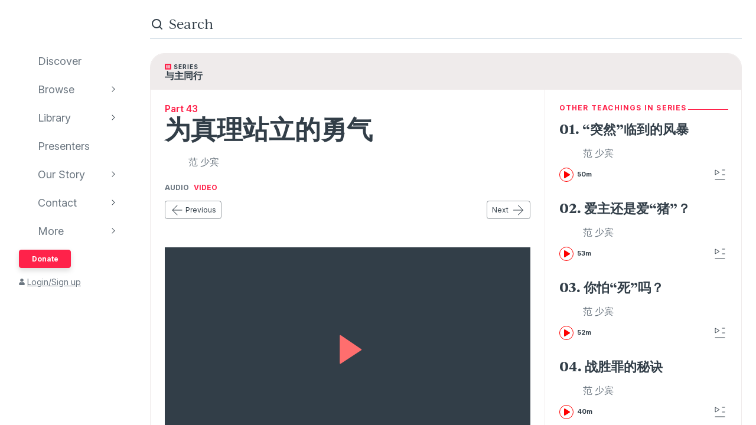

--- FILE ---
content_type: text/html; charset=utf-8
request_url: https://www.audioverse.org/zh/teachings/23592/-
body_size: 50226
content:
<!DOCTYPE html><html lang="zh"><head><meta charSet="utf-8"/><title>为真理站立的勇气 | AudioVerse</title><meta name="description" content="在指鹿为马的典故中，那些坚持真理说是鹿的人，都被迫害斩除了；那些屈服于压力而说是马的人，却个个加官进爵了。你今日仍有勇气为真理而站立吗？"/><link rel="canonical" href="https://www.audioverse.org/zh/teachings/23592/-"/><meta name="viewport" content="width=device-width, initial-scale=1, shrink-to-fit=no, viewport-fit=cover"/><meta name="theme-color" content="#efebeb"/><link rel="icon" href="/favicon.ico" sizes="any"/><link rel="icon" href="/favicon.svg" type="image/svg+xml"/><link rel="apple-touch-icon" href="/apple-touch-icon.png"/><meta name="apple-itunes-app" content="app-id=726998810, app-argument=avorg://recordings?id=23592"/><link href="https://ik.imagekit.io/audioverse/tr:w-1200,h-1200,c-at_max/persons/david_fam01.jpg?ik-s=76e172e976f4cebbf41da4484ffb29edf934ec2f" rel="image_src"/><meta property="og:title" content="为真理站立的勇气"/><meta property="og:description" content="Teaching by 范 少宾"/><meta property="og:image" content="https://ik.imagekit.io/audioverse/tr:w-1200,h-1200,c-at_max/persons/david_fam01.jpg?ik-s=76e172e976f4cebbf41da4484ffb29edf934ec2f"/><meta name="next-head-count" content="14"/><link rel="preconnect" href="https://use.typekit.net" crossorigin /><link data-next-font="" rel="preconnect" href="/" crossorigin="anonymous"/><link rel="preload" href="/_next/static/css/44bc2d5e0bd8c07f.css" as="style"/><link rel="stylesheet" href="/_next/static/css/44bc2d5e0bd8c07f.css" data-n-g=""/><link rel="preload" href="/_next/static/css/362919e6a477e8b7.css" as="style"/><link rel="stylesheet" href="/_next/static/css/362919e6a477e8b7.css" data-n-p=""/><link rel="preload" href="/_next/static/css/034116337532a741.css" as="style"/><link rel="stylesheet" href="/_next/static/css/034116337532a741.css"/><link rel="preload" href="/_next/static/css/a9b9ddc536bbf617.css" as="style"/><link rel="stylesheet" href="/_next/static/css/a9b9ddc536bbf617.css"/><noscript data-n-css=""></noscript><script defer="" nomodule="" src="/_next/static/chunks/polyfills-42372ed130431b0a.js"></script><script defer="" src="/_next/static/chunks/1865.fdf4fd48733cd377.js"></script><script defer="" src="/_next/static/chunks/5295.e79d7fad5fe382d8.js"></script><script defer="" src="/_next/static/chunks/397.1c3a290f8424dab1.js"></script><script defer="" src="/_next/static/chunks/3052.d0932cdccc0859f8.js"></script><script src="/_next/static/chunks/webpack-3190c147faccf008.js" defer=""></script><script src="/_next/static/chunks/framework-945b357d4a851f4b.js" defer=""></script><script src="/_next/static/chunks/main-33621aa1b1253e30.js" defer=""></script><script src="/_next/static/chunks/pages/_app-e2dc60375367a383.js" defer=""></script><script src="/_next/static/chunks/9332-c2ce3def78ccfc70.js" defer=""></script><script src="/_next/static/chunks/8029-9e26c0e2b8266037.js" defer=""></script><script src="/_next/static/chunks/9196-f8f79187ef411ce1.js" defer=""></script><script src="/_next/static/chunks/9848-d98f3d58735c1a3a.js" defer=""></script><script src="/_next/static/chunks/8843-392e6c2872727dde.js" defer=""></script><script src="/_next/static/chunks/pages/%5Blanguage%5D/teachings/%5Bid%5D/%5B%5B...slug%5D%5D-26e572bc27517263.js" defer=""></script><script src="/_next/static/IA7aiyjF-JVcwy3zDPRbq/_buildManifest.js" defer=""></script><script src="/_next/static/IA7aiyjF-JVcwy3zDPRbq/_ssgManifest.js" defer=""></script><style data-href="https://use.typekit.net/vgz0bjm.css">@import url("https://p.typekit.net/p.css?s=1&k=vgz0bjm&ht=tk&f=38001.38003.38005.38006&a=275793596&app=typekit&e=css");@font-face{font-family:"ivyjournal";src:url("https://use.typekit.net/af/1ed1fb/00000000000000007735c084/30/l?primer=7cdcb44be4a7db8877ffa5c0007b8dd865b3bbc383831fe2ea177f62257a9191&fvd=i7&v=3") format("woff2"),url("https://use.typekit.net/af/1ed1fb/00000000000000007735c084/30/d?primer=7cdcb44be4a7db8877ffa5c0007b8dd865b3bbc383831fe2ea177f62257a9191&fvd=i7&v=3") format("woff"),url("https://use.typekit.net/af/1ed1fb/00000000000000007735c084/30/a?primer=7cdcb44be4a7db8877ffa5c0007b8dd865b3bbc383831fe2ea177f62257a9191&fvd=i7&v=3") format("opentype");font-display:auto;font-style:italic;font-weight:700;font-stretch:normal}@font-face{font-family:"ivyjournal";src:url("https://use.typekit.net/af/329ac4/00000000000000007735c08c/30/l?primer=7cdcb44be4a7db8877ffa5c0007b8dd865b3bbc383831fe2ea177f62257a9191&fvd=i4&v=3") format("woff2"),url("https://use.typekit.net/af/329ac4/00000000000000007735c08c/30/d?primer=7cdcb44be4a7db8877ffa5c0007b8dd865b3bbc383831fe2ea177f62257a9191&fvd=i4&v=3") format("woff"),url("https://use.typekit.net/af/329ac4/00000000000000007735c08c/30/a?primer=7cdcb44be4a7db8877ffa5c0007b8dd865b3bbc383831fe2ea177f62257a9191&fvd=i4&v=3") format("opentype");font-display:auto;font-style:italic;font-weight:400;font-stretch:normal}@font-face{font-family:"ivyjournal";src:url("https://use.typekit.net/af/d983b3/00000000000000007735c094/30/l?primer=7cdcb44be4a7db8877ffa5c0007b8dd865b3bbc383831fe2ea177f62257a9191&fvd=n4&v=3") format("woff2"),url("https://use.typekit.net/af/d983b3/00000000000000007735c094/30/d?primer=7cdcb44be4a7db8877ffa5c0007b8dd865b3bbc383831fe2ea177f62257a9191&fvd=n4&v=3") format("woff"),url("https://use.typekit.net/af/d983b3/00000000000000007735c094/30/a?primer=7cdcb44be4a7db8877ffa5c0007b8dd865b3bbc383831fe2ea177f62257a9191&fvd=n4&v=3") format("opentype");font-display:auto;font-style:normal;font-weight:400;font-stretch:normal}@font-face{font-family:"ivyjournal";src:url("https://use.typekit.net/af/bc80d1/00000000000000007735c096/30/l?primer=7cdcb44be4a7db8877ffa5c0007b8dd865b3bbc383831fe2ea177f62257a9191&fvd=n7&v=3") format("woff2"),url("https://use.typekit.net/af/bc80d1/00000000000000007735c096/30/d?primer=7cdcb44be4a7db8877ffa5c0007b8dd865b3bbc383831fe2ea177f62257a9191&fvd=n7&v=3") format("woff"),url("https://use.typekit.net/af/bc80d1/00000000000000007735c096/30/a?primer=7cdcb44be4a7db8877ffa5c0007b8dd865b3bbc383831fe2ea177f62257a9191&fvd=n7&v=3") format("opentype");font-display:auto;font-style:normal;font-weight:700;font-stretch:normal}.tk-ivyjournal{font-family:"ivyjournal",sans-serif}</style></head><body><div id="__next"><div class="base_base__x0O2U"><script><!-- Font Awesome Free 5.15.4 by @fontawesome - https://fontawesome.com License - https://fontawesome.com/license/free (Icons: CC BY 4.0, Fonts: SIL OFL 1.1, Code: MIT License) --></script><div class="loadingIndicator_bar__dxsSk" data-testid="loading-indicator"><div></div></div><div class="andMiniplayer_videoOrigin__V92aE"><div><div data-vjs-player="true"><video class="video-js" playsinline="" data-testid="video-element" data-media-type="audio"></video></div></div></div><div class=""><div class="andNavigation_base__X6np2"><div class="mobileHeader_base__M6I8X undefined"><div class="mobileHeader_wrapper__WujXP"><div class="mobileHeader_title__xs47n"><header class="header_header__mdn7D"><h1><a class="header_link__7W5Gg" href="/zh"><span style="box-sizing:border-box;display:inline-block;overflow:hidden;width:initial;height:initial;background:none;opacity:1;border:0;margin:0;padding:0;position:relative;max-width:100%"><span style="box-sizing:border-box;display:block;width:initial;height:initial;background:none;opacity:1;border:0;margin:0;padding:0;max-width:100%"><img style="display:block;max-width:100%;width:initial;height:initial;background:none;opacity:1;border:0;margin:0;padding:0" alt="" aria-hidden="true" src="data:image/svg+xml,%3csvg%20xmlns=%27http://www.w3.org/2000/svg%27%20version=%271.1%27%20width=%27161%27%20height=%2723%27/%3e"/></span><img alt="AudioVerse" src="[data-uri]" decoding="async" data-nimg="intrinsic" style="position:absolute;top:0;left:0;bottom:0;right:0;box-sizing:border-box;padding:0;border:none;margin:auto;display:block;width:0;height:0;min-width:100%;max-width:100%;min-height:100%;max-height:100%"/><noscript><img alt="AudioVerse" loading="lazy" decoding="async" data-nimg="intrinsic" style="position:absolute;top:0;left:0;bottom:0;right:0;box-sizing:border-box;padding:0;border:none;margin:auto;display:block;width:0;height:0;min-width:100%;max-width:100%;min-height:100%;max-height:100%" srcSet="/img/logo.svg 1x, /img/logo.svg 2x" src="/img/logo.svg"/></noscript></span></a></h1></header><a class="button_base__ul8uQ button_super__ZCF79 mobileHeader_donate__dgPUp" href="/zh/give">Donate</a></div><div class="mobileHeader_subnav___RBmM"><div class="mininav_miniNav__0Rjfe mininav_compact__pnRPA mobileHeader_subnavItems__n29c1"><div class="mininav_button__UUPjd"><a href="/zh/discover">Discover</a></div><div class="mininav_button__UUPjd"><a href="/zh/discover/collections">Browse</a></div><div class="mininav_button__UUPjd"><a href="/zh/library">Library</a></div><div class="mininav_button__UUPjd"><a href="/zh/presenters">Presenters</a></div><div class="mininav_button__UUPjd"><a href="/zh/about/1">Our Story</a></div><div class="mininav_button__UUPjd"><a href="/zh/contact/general">Contact</a></div></div><button aria-label="more" class="mobileHeader_more___botR"><svg width="24" height="24" fill="none" xmlns="http://www.w3.org/2000/svg"><circle cx="5" cy="12" r="2" fill="currentColor"></circle><circle cx="12" cy="12" r="2" fill="currentColor"></circle><circle cx="19" cy="12" r="2" fill="currentColor"></circle></svg></button></div></div></div><div class="drawer_drawer__nMX6_"><div class="drawer_header__tKwHS"><header class="header_header__mdn7D"><h1><a class="header_link__7W5Gg" href="/zh"><span style="box-sizing:border-box;display:inline-block;overflow:hidden;width:initial;height:initial;background:none;opacity:1;border:0;margin:0;padding:0;position:relative;max-width:100%"><span style="box-sizing:border-box;display:block;width:initial;height:initial;background:none;opacity:1;border:0;margin:0;padding:0;max-width:100%"><img style="display:block;max-width:100%;width:initial;height:initial;background:none;opacity:1;border:0;margin:0;padding:0" alt="" aria-hidden="true" src="data:image/svg+xml,%3csvg%20xmlns=%27http://www.w3.org/2000/svg%27%20version=%271.1%27%20width=%27161%27%20height=%2723%27/%3e"/></span><img alt="AudioVerse" src="[data-uri]" decoding="async" data-nimg="intrinsic" style="position:absolute;top:0;left:0;bottom:0;right:0;box-sizing:border-box;padding:0;border:none;margin:auto;display:block;width:0;height:0;min-width:100%;max-width:100%;min-height:100%;max-height:100%"/><noscript><img alt="AudioVerse" loading="lazy" decoding="async" data-nimg="intrinsic" style="position:absolute;top:0;left:0;bottom:0;right:0;box-sizing:border-box;padding:0;border:none;margin:auto;display:block;width:0;height:0;min-width:100%;max-width:100%;min-height:100%;max-height:100%" srcSet="/img/logo.svg 1x, /img/logo.svg 2x" src="/img/logo.svg"/></noscript></span></a></h1></header></div><div class="drawer_navigation__8odRB"><header class="navigation_header__Mtomf"><div class="navigation_mobileHeader__c6Tvw"><div class="navigation_mobileRow__PlmXN"><header class="header_header__mdn7D"><h1><a class="header_link__7W5Gg" href="/zh"><span style="box-sizing:border-box;display:inline-block;overflow:hidden;width:initial;height:initial;background:none;opacity:1;border:0;margin:0;padding:0;position:relative;max-width:100%"><span style="box-sizing:border-box;display:block;width:initial;height:initial;background:none;opacity:1;border:0;margin:0;padding:0;max-width:100%"><img style="display:block;max-width:100%;width:initial;height:initial;background:none;opacity:1;border:0;margin:0;padding:0" alt="" aria-hidden="true" src="data:image/svg+xml,%3csvg%20xmlns=%27http://www.w3.org/2000/svg%27%20version=%271.1%27%20width=%27161%27%20height=%2723%27/%3e"/></span><img alt="AudioVerse" src="[data-uri]" decoding="async" data-nimg="intrinsic" style="position:absolute;top:0;left:0;bottom:0;right:0;box-sizing:border-box;padding:0;border:none;margin:auto;display:block;width:0;height:0;min-width:100%;max-width:100%;min-height:100%;max-height:100%"/><noscript><img alt="AudioVerse" loading="lazy" decoding="async" data-nimg="intrinsic" style="position:absolute;top:0;left:0;bottom:0;right:0;box-sizing:border-box;padding:0;border:none;margin:auto;display:block;width:0;height:0;min-width:100%;max-width:100%;min-height:100%;max-height:100%" srcSet="/img/logo.svg 1x, /img/logo.svg 2x" src="/img/logo.svg"/></noscript></span></a></h1></header><button class="circleButton_base__Z4LOw navigation_exitButton__cu51j hover-bg--darkened-cream" title="Exit" aria-label="Exit"><svg width="24" height="24" fill="none" xmlns="http://www.w3.org/2000/svg" class="baseColors_dark__sSo9O"><path d="M20.707 4.707a1 1 0 0 0-1.414-1.414zM3.293 19.293a1 1 0 1 0 1.414 1.414zm16-16-16 16 1.414 1.414 16-16z" fill="#323E48"></path><path d="M19.293 20.707a1 1 0 0 0 1.414-1.414zM4.707 3.293a1 1 0 1 0-1.414 1.414zm16 16-16-16-1.414 1.414 16 16z" fill="#323E48"></path></svg></button></div></div><div class="navigation_slider__YYeNg"><div class="navigation_sliderColumns__Sk_XL"><div><div class="navigation_mobileRow__PlmXN"><button type="button" class="button_base__ul8uQ button_secondary__duAP6 navigation_languageButton__bQfSH" aria-controls="languagesMenu"><svg width="24" height="24" fill="none" xmlns="http://www.w3.org/2000/svg" class="button_iconLeftOfText__FLOfJ"><path d="m12 20 4-10 4 10" stroke="#323E48" stroke-linecap="round" stroke-linejoin="round"></path><path stroke="#323E48" stroke-linecap="round" d="M13.5 17.5h5M9 6.5v-3M3.5 7h11M12 7c0 2.5-1.875 5.5-5 7"></path><path d="M11 14c-1.92-.922-3.368-2.41-4.2-4" stroke="#323E48" stroke-linecap="round"></path></svg>中文<svg width="16" height="16" fill="none" xmlns="http://www.w3.org/2000/svg" class="button_iconRightOfText__EUYnu"><path d="M4.354 5.646a.5.5 0 1 0-.708.708zm8 .708a.5.5 0 0 0-.708-.708zM8 10l-.354.354a.5.5 0 0 0 .708 0zm3.646-4.354-4 4 .708.708 4-4zm-3.292 4-4-4-.708.708 4 4z" fill="currentColor"></path></svg></button><button type="button" class="button_base__ul8uQ button_secondary__duAP6 navigation_downloadButton__Ij3Yh" aria-controls="navigation-downloadApp"><svg width="24" height="24" fill="none" xmlns="http://www.w3.org/2000/svg" class="button_iconLeftOfText__FLOfJ"><rect x="7" y="3" width="10" height="18" rx="2" stroke="currentColor" stroke-linecap="round" stroke-linejoin="round"></rect><path d="M10.384 11.68a.5.5 0 0 0-.768.64zm4.048-1.428a.5.5 0 1 0-.864-.504zM11.667 14l-.384.32a.5.5 0 0 0 .816-.068zm1.901-4.252-2.333 4 .864.504 2.333-4zm-1.517 3.932-1.667-2-.768.64 1.667 2zM7 5a2 2 0 0 1 2-2h6a2 2 0 0 1 2 2v1H7zm10 14a2 2 0 0 1-2 2H9a2 2 0 0 1-2-2v-1h10z" fill="currentColor"></path></svg>Download App<svg width="16" height="16" fill="none" xmlns="http://www.w3.org/2000/svg" class="button_iconRightOfText__EUYnu"><path d="M4.354 5.646a.5.5 0 1 0-.708.708zm8 .708a.5.5 0 0 0-.708-.708zM8 10l-.354.354a.5.5 0 0 0 .708 0zm3.646-4.354-4 4 .708.708 4-4zm-3.292 4-4-4-.708.708 4 4z" fill="currentColor"></path></svg></button></div><ul><li><a class="navigation_navLink__32GEY" aria-current="false" href="/zh/discover"><div class="navigation_icon__jCLS_"></div><span class="navigation_label__3Vdli">Discover</span></a></li><li><a class="navigation_navLink__32GEY" aria-current="false" href="/zh/discover/collections"><div class="navigation_icon__jCLS_"></div><span class="navigation_label__3Vdli">Browse</span></a><span class="navigation_iconDisclosure__4_qTW"><svg width="16" height="16" fill="none" xmlns="http://www.w3.org/2000/svg"><path d="M4.354 5.646a.5.5 0 1 0-.708.708zm8 .708a.5.5 0 0 0-.708-.708zM8 10l-.354.354a.5.5 0 0 0 .708 0zm3.646-4.354-4 4 .708.708 4-4zm-3.292 4-4-4-.708.708 4 4z" fill="currentColor"></path></svg></span></li><li><a class="navigation_navLink__32GEY" aria-current="false" href="/zh/library"><div class="navigation_icon__jCLS_"></div><span class="navigation_label__3Vdli">Library</span></a><span class="navigation_iconDisclosure__4_qTW"><svg width="16" height="16" fill="none" xmlns="http://www.w3.org/2000/svg"><path d="M4.354 5.646a.5.5 0 1 0-.708.708zm8 .708a.5.5 0 0 0-.708-.708zM8 10l-.354.354a.5.5 0 0 0 .708 0zm3.646-4.354-4 4 .708.708 4-4zm-3.292 4-4-4-.708.708 4 4z" fill="currentColor"></path></svg></span></li><li><a class="navigation_navLink__32GEY" aria-current="false" href="/zh/presenters"><div class="navigation_icon__jCLS_"></div><span class="navigation_label__3Vdli">Presenters</span></a></li><li><a class="navigation_navLink__32GEY" aria-current="false" href="/zh/about/1"><div class="navigation_icon__jCLS_"></div><span class="navigation_label__3Vdli">Our Story</span></a><span class="navigation_iconDisclosure__4_qTW"><svg width="16" height="16" fill="none" xmlns="http://www.w3.org/2000/svg"><path d="M4.354 5.646a.5.5 0 1 0-.708.708zm8 .708a.5.5 0 0 0-.708-.708zM8 10l-.354.354a.5.5 0 0 0 .708 0zm3.646-4.354-4 4 .708.708 4-4zm-3.292 4-4-4-.708.708 4 4z" fill="currentColor"></path></svg></span></li><li><a class="navigation_navLink__32GEY" aria-current="false" href="/zh/contact/general"><div class="navigation_icon__jCLS_"></div><span class="navigation_label__3Vdli">Contact</span></a><span class="navigation_iconDisclosure__4_qTW"><svg width="16" height="16" fill="none" xmlns="http://www.w3.org/2000/svg"><path d="M4.354 5.646a.5.5 0 1 0-.708.708zm8 .708a.5.5 0 0 0-.708-.708zM8 10l-.354.354a.5.5 0 0 0 .708 0zm3.646-4.354-4 4 .708.708 4-4zm-3.292 4-4-4-.708.708 4 4z" fill="currentColor"></path></svg></span></li><li><a class="navigation_navLink__32GEY"><div class="navigation_icon__jCLS_"></div><span class="navigation_label__3Vdli">More</span></a><span class="navigation_iconDisclosure__4_qTW"><svg width="16" height="16" fill="none" xmlns="http://www.w3.org/2000/svg"><path d="M4.354 5.646a.5.5 0 1 0-.708.708zm8 .708a.5.5 0 0 0-.708-.708zM8 10l-.354.354a.5.5 0 0 0 .708 0zm3.646-4.354-4 4 .708.708 4-4zm-3.292 4-4-4-.708.708 4 4z" fill="currentColor"></path></svg></span></li></ul><a class="button_base__ul8uQ button_super__ZCF79 navigation_desktopDonate__sjPhU" href="/zh/give">Donate</a><div class="navigation_account__bvmZV"><a class="decorated" href="/zh/account/loginLanding?back=%2Fzh%2Fteachings%2F23592%2F-"><span class="navigation_accountAvatar__XYo7n"><svg width="10" height="12" fill="none" xmlns="http://www.w3.org/2000/svg"><path d="M5 6.375c-.516 0-.967-.107-1.396-.365a2.43 2.43 0 0 1-.989-.989c-.258-.43-.365-.88-.365-1.396 0-.494.107-.945.365-1.375.237-.43.559-.752.989-1.01A2.8 2.8 0 0 1 5 .875a2.8 2.8 0 0 1 1.375.365c.43.258.752.58 1.01 1.01.236.43.365.88.365 1.375 0 .516-.129.967-.365 1.396-.258.43-.58.752-1.01.989-.43.258-.88.365-1.375.365m1.934.688c.515 0 .988.128 1.439.386.43.258.795.623 1.053 1.053.258.451.386.924.386 1.44v.902c0 .3-.107.537-.3.73a.97.97 0 0 1-.73.301H1.218c-.301 0-.537-.086-.73-.3-.216-.194-.301-.43-.301-.731V9.94c0-.515.128-.988.386-1.439a2.9 2.9 0 0 1 1.053-1.053 2.8 2.8 0 0 1 1.44-.386h.365c.494.236 1.01.343 1.568.343.537 0 1.053-.107 1.568-.343h.366Z" fill="currentColor"></path></svg></span>Login/Sign up</a></div></div><div aria-hidden="true" class=""><a class="navigation_backToMenu__bt3qB"><svg width="16" height="16" fill="none" xmlns="http://www.w3.org/2000/svg"><path d="M4.354 5.646a.5.5 0 1 0-.708.708zm8 .708a.5.5 0 0 0-.708-.708zM8 10l-.354.354a.5.5 0 0 0 .708 0zm3.646-4.354-4 4 .708.708 4-4zm-3.292 4-4-4-.708.708 4 4z" fill="currentColor"></path></svg><h6 class="headingBase_base__V4a6U headingBase_sans__5KGdZ headingBase_unpadded__qfutj heading6_uppercase__PDaXf">Back to Menu</h6></a><h3 class="headingBase_base__V4a6U headingBase_sans__5KGdZ heading3_sans__WaG0V navigation_submenuHeading__621eS"></h3><ul class="navigation_submenuItems__kz3jP"></ul></div></div></div></header></div></div><div class="andNavigation_content__T8nfM"><div class="searchBar_base___aeRJ searchBar_inactive___yJyB andNavigation_search__HUyqf"><div class="searchBar_input__M7lwW"><svg width="24" height="24" fill="none" xmlns="http://www.w3.org/2000/svg"><circle cx="11" cy="11" r="7" stroke="currentColor" stroke-width="2"></circle><path d="m16 16 4 4" stroke="currentColor" stroke-width="2" stroke-linecap="round"></path></svg><input id="searchInput" type="search" autoComplete="off" aria-label="search" placeholder="Search" value=""/></div><button class="searchBar_cancel__u5qb2">Cancel</button><div class="mininav_miniNav__0Rjfe searchBar_filters__k6Sgf mininav_light__0mFpH"><button class="mininav_button__UUPjd">All</button><button class="mininav_button__UUPjd">Presenters</button><button class="mininav_button__UUPjd mininav_miniNavActive__ZzwaW">Teachings</button><button class="mininav_button__UUPjd">Series</button><button class="mininav_button__UUPjd">Bible</button><button class="mininav_button__UUPjd">Audiobooks</button><button class="mininav_button__UUPjd">EGW</button><button class="mininav_button__UUPjd">Sponsors</button><button class="mininav_button__UUPjd">Conferences</button><button class="mininav_button__UUPjd">Music</button><button class="mininav_button__UUPjd">Stories</button></div></div><div class="tease_tease__Zzw7m tease_fullBleed__a4f_8 recording_base__hZZar recording_SERMON__lOpo3"><a class="recording_hat__ctcik" href="/zh/series/1914/-"><div class="typeLockup_container__wL0PB typeLockup_unpadded__hVhiW"><svg width="11" height="10" fill="none" xmlns="http://www.w3.org/2000/svg" class="baseColors_red__aRbFy"><path d="M9.969 9.688a.97.97 0 0 0 .73-.301.99.99 0 0 0 .301-.73V1.093c0-.28-.107-.516-.3-.73-.216-.194-.452-.301-.731-.301H1.03c-.3 0-.537.107-.73.3a.97.97 0 0 0-.301.73v7.563c0 .301.086.537.3.73.194.216.43.302.731.302h8.94ZM2.75 1.952c.236 0 .43.086.602.258a.81.81 0 0 1 .257.602.83.83 0 0 1-.257.623.8.8 0 0 1-.602.236c-.258 0-.451-.065-.623-.236-.172-.172-.236-.366-.236-.623 0-.237.064-.43.236-.602a.83.83 0 0 1 .623-.258m0 2.063c.236 0 .43.086.602.257a.81.81 0 0 1 .257.602.83.83 0 0 1-.257.623.8.8 0 0 1-.602.236c-.258 0-.451-.064-.623-.236s-.236-.365-.236-.623c0-.236.064-.43.236-.602a.83.83 0 0 1 .623-.257m0 2.062c.236 0 .43.086.602.258a.81.81 0 0 1 .257.601.83.83 0 0 1-.257.624.8.8 0 0 1-.602.236c-.258 0-.451-.065-.623-.236-.172-.172-.236-.366-.236-.623 0-.237.064-.43.236-.602a.83.83 0 0 1 .623-.258m6.188-2.922c0 .086-.043.15-.086.194a.24.24 0 0 1-.172.064H4.383q-.129 0-.194-.064-.064-.065-.064-.194V2.47c0-.065.021-.13.064-.172a.27.27 0 0 1 .194-.086H8.68c.064 0 .129.043.172.086s.085.107.085.172v.687Zm0 2.063c0 .086-.043.15-.086.193a.24.24 0 0 1-.172.065H4.383q-.129 0-.194-.065-.064-.064-.064-.193V4.53c0-.064.021-.129.064-.172a.27.27 0 0 1 .194-.086H8.68c.064 0 .129.043.172.086s.085.108.085.172zm0 2.062c0 .086-.043.15-.086.194a.24.24 0 0 1-.172.064H4.383q-.129 0-.194-.064-.064-.065-.064-.194v-.687c0-.065.021-.13.064-.172a.27.27 0 0 1 .194-.086H8.68c.064 0 .129.043.172.086s.085.107.085.172z" fill="#FF224A"></path></svg><h6 class="headingBase_base__V4a6U headingBase_sans__5KGdZ headingBase_unpadded__qfutj heading6_loose__l0WYV heading6_uppercase__PDaXf baseColors_dark__sSo9O">Series</h6></div><h4 class="">与主同行</h4></a><div class="recording_content__4bEsS"><div class="recording_main__S6dRG"><div><span class="recording_part__eYFYJ">Part 43</span><h1 class="headingBase_base__V4a6U">为真理站立的勇气</h1><ul class="recording_speakers__3jmVS"><li><a class="namedAvatar_container__7kGOB baseColors_midTone__wh6NQ namedAvatar_link__wxaQQ" href="/zh/presenters/812/-"><span style="box-sizing:border-box;display:inline-block;overflow:hidden;width:initial;height:initial;background:none;opacity:1;border:0;margin:0;padding:0;position:relative;max-width:100%"><span style="box-sizing:border-box;display:block;width:initial;height:initial;background:none;opacity:1;border:0;margin:0;padding:0;max-width:100%"><img style="display:block;max-width:100%;width:initial;height:initial;background:none;opacity:1;border:0;margin:0;padding:0" alt="" aria-hidden="true" src="data:image/svg+xml,%3csvg%20xmlns=%27http://www.w3.org/2000/svg%27%20version=%271.1%27%20width=%2732%27%20height=%2732%27/%3e"/></span><img alt="范 少宾" src="[data-uri]" decoding="async" data-nimg="intrinsic" class="roundImage_base__fRdQp" style="position:absolute;top:0;left:0;bottom:0;right:0;box-sizing:border-box;padding:0;border:none;margin:auto;display:block;width:0;height:0;min-width:100%;max-width:100%;min-height:100%;max-height:100%"/><noscript><img alt="范 少宾" loading="lazy" decoding="async" data-nimg="intrinsic" style="position:absolute;top:0;left:0;bottom:0;right:0;box-sizing:border-box;padding:0;border:none;margin:auto;display:block;width:0;height:0;min-width:100%;max-width:100%;min-height:100%;max-height:100%" class="roundImage_base__fRdQp" src="https://ik.imagekit.io/audioverse/tr:w-128,h-128,c-maintain_ratio/persons/david_fam01.jpg?ik-s=2099e2e615b5eaa8820f454971d2590b58c75bd7"/></noscript></span><div class="namedAvatar_title__RbJt_ namedAvatar_titleWithImage__uu_VV">范 少宾</div></a></li></ul></div><div class="mediaFormatSwitcher_container__WwtM7"><button class="mediaFormatSwitcher_button__TEcIf" aria-pressed="false">Audio</button><button class="mediaFormatSwitcher_button__TEcIf" aria-pressed="true">Video</button></div><div class="sequenceNav_sequenceNav__1zbbQ"><a class="button_base__ul8uQ button_secondary__duAP6" href="/zh/teachings/23544/-"><svg width="24" height="24" fill="none" xmlns="http://www.w3.org/2000/svg" class="button_iconLeftOfText__FLOfJ"><rect x="4" y="11.5" width="16.5" height="1" rx="0.5" fill="currentColor"></rect><path d="M12.354 4.354a.5.5 0 0 0-.708-.708zm-.708 16a.5.5 0 0 0 .708-.708zM4 12l-.354-.354a.5.5 0 0 0 0 .708zm8.354 7.646-8-8-.708.708 8 8zm-8-7.292 8-8-.708-.708-8 8z" fill="currentColor"></path></svg>Previous</a><a class="button_base__ul8uQ button_secondary__duAP6" href="/zh/teachings/23629/-">Next<svg width="24" height="24" fill="none" xmlns="http://www.w3.org/2000/svg" class="button_iconRightOfText__EUYnu"><rect x="20.5" y="12.5" width="16.5" height="1" rx="0.5" transform="rotate(-180 20.5 12.5)" fill="currentColor"></rect><path d="M12.146 19.646a.5.5 0 0 0 .708.708zm.708-16a.5.5 0 0 0-.708.708zM20.5 12l.354.354a.5.5 0 0 0 0-.708zm-8.354-7.646 8 8 .708-.708-8-8zm8 7.292-8 8 .708.708 8-8z" fill="currentColor"></path></svg></a></div><div data-testid="23592" aria-label="player"><div class="player_videoWrapper__IKWva"><div><button class="player_poster__WO8W4 player_posterPlayShown__6ayA4"><span style="box-sizing:border-box;display:block;overflow:hidden;width:initial;height:initial;background:none;opacity:1;border:0;margin:0;padding:0;position:absolute;top:0;left:0;bottom:0;right:0"><img alt="为真理站立的勇气" src="[data-uri]" decoding="async" data-nimg="fill" style="position:absolute;top:0;left:0;bottom:0;right:0;box-sizing:border-box;padding:0;border:none;margin:auto;display:block;width:0;height:0;min-width:100%;max-width:100%;min-height:100%;max-height:100%;object-fit:cover;object-position:left bottom"/><noscript><img alt="为真理站立的勇气" loading="lazy" decoding="async" data-nimg="fill" style="position:absolute;top:0;left:0;bottom:0;right:0;box-sizing:border-box;padding:0;border:none;margin:auto;display:block;width:0;height:0;min-width:100%;max-width:100%;min-height:100%;max-height:100%;object-fit:cover;object-position:left bottom" sizes="100vw" srcSet="/_next/image?url=%2Fimg%2Fposter.jpg&amp;w=640&amp;q=75 640w, /_next/image?url=%2Fimg%2Fposter.jpg&amp;w=750&amp;q=75 750w, /_next/image?url=%2Fimg%2Fposter.jpg&amp;w=828&amp;q=75 828w, /_next/image?url=%2Fimg%2Fposter.jpg&amp;w=1080&amp;q=75 1080w, /_next/image?url=%2Fimg%2Fposter.jpg&amp;w=1200&amp;q=75 1200w, /_next/image?url=%2Fimg%2Fposter.jpg&amp;w=1920&amp;q=75 1920w, /_next/image?url=%2Fimg%2Fposter.jpg&amp;w=2048&amp;q=75 2048w, /_next/image?url=%2Fimg%2Fposter.jpg&amp;w=3840&amp;q=75 3840w" src="/_next/image?url=%2Fimg%2Fposter.jpg&amp;w=3840&amp;q=75"/></noscript></span><span class="player_posterPlay__RuqrO"><svg width="56" height="56" fill="none" xmlns="http://www.w3.org/2000/svg"><path d="M15.2 51.345V4.682a1 1 0 0 1 1.56-.828l34.997 23.642a1 1 0 0 1-.01 1.664L16.75 52.18a1 1 0 0 1-1.55-.835" fill="currentColor"></path></svg></span></button></div></div><div class="player_videoProgress__OIB_u"><span class="progressBar_progress___SAwq" style="--progress:0%;--buffered:0%"><input type="range" step="0.0001" aria-label="progress" value="0"/></span><div class="playbackTimes_base__MbOjn"><span>0:00</span><span>45:24</span></div></div><div class="player_buttons__KGbzR"><div class="player_leftButtons___WCcU"><button class="circleButton_base__Z4LOw buttonNudge_base__vLOEd hover-bg--darkened-white" title="back 15 seconds" aria-label="back 15 seconds"><svg width="32" height="32" fill="none" xmlns="http://www.w3.org/2000/svg" class="baseColors_red__aRbFy"><path fill-rule="evenodd" clip-rule="evenodd" d="M8.258 9.67c.35-.427.354-1.058-.036-1.448s-1.027-.393-1.384.028A11.95 11.95 0 0 0 4 16c0 6.627 5.373 12 12 12s12-5.373 12-12S22.627 4 16 4q-.95.001-1.86.143c-.747.116-.98 1.017-.446 1.551l.102.102c.232.232.565.332.891.29Q15.332 6 16 6c5.523 0 10 4.477 10 10s-4.477 10-10 10S6 21.523 6 16a9.96 9.96 0 0 1 2.258-6.33" fill="currentColor"></path><path d="M13.646 12.073H12.14l-2.169 1.393v1.45l2.042-1.305h.05V20.8h1.582zm5.25 8.846c1.845 0 3.132-1.253 3.132-2.987 0-1.679-1.168-2.89-2.753-2.89-.707 0-1.334.282-1.658.666h-.05l.25-2.314h3.755v-1.321h-5.063l-.456 4.5 1.428.234c.294-.324.848-.541 1.372-.537.959.005 1.65.712 1.645 1.7.004.976-.67 1.671-1.602 1.671-.789 0-1.424-.499-1.479-1.214h-1.534c.043 1.448 1.308 2.492 3.013 2.492"></path><path d="M16 1.928v6.114a1 1 0 0 1-1.586.81l-4.28-3.098a1 1 0 0 1 .01-1.627l4.28-3.016A1 1 0 0 1 16 1.928" fill="currentColor"></path></svg></button><button class="circleButton_base__Z4LOw buttonNudge_base__vLOEd hover-bg--darkened-white" title="forward 15 seconds" aria-label="forward 15 seconds"><svg width="32" height="32" fill="none" xmlns="http://www.w3.org/2000/svg" class="baseColors_red__aRbFy"><path d="M13.646 12.073H12.14l-2.169 1.393v1.45l2.042-1.305h.05V20.8h1.582zm5.25 8.846c1.845 0 3.132-1.253 3.132-2.987 0-1.679-1.168-2.89-2.753-2.89-.707 0-1.334.282-1.658.666h-.05l.25-2.314h3.755v-1.321h-5.063l-.456 4.5 1.428.234c.294-.324.848-.541 1.372-.537.959.005 1.65.712 1.645 1.7.004.976-.67 1.671-1.602 1.671-.789 0-1.424-.499-1.479-1.214h-1.534c.043 1.448 1.308 2.492 3.013 2.492"></path><path fill-rule="evenodd" clip-rule="evenodd" d="M23.742 9.67c-.35-.427-.354-1.058.036-1.448s1.027-.393 1.384.028A11.95 11.95 0 0 1 28 16c0 6.627-5.373 12-12 12S4 22.627 4 16 9.373 4 16 4q.95.001 1.86.143c.747.116.98 1.017.446 1.551l-.102.102a1.06 1.06 0 0 1-.891.29A10 10 0 0 0 16 6C10.477 6 6 10.477 6 16s4.477 10 10 10 10-4.477 10-10a9.96 9.96 0 0 0-2.258-6.33" fill="currentColor"></path><path d="M16 1.928v6.114a1 1 0 0 0 1.586.81l4.28-3.098a1 1 0 0 0-.01-1.627l-4.28-3.016A1 1 0 0 0 16 1.928" fill="currentColor"></path></svg></button></div><div class="player_rightButtons__CNDoH"><button class="circleButton_base__Z4LOw hover-bg--darkened-white" title="fullscreen" aria-label="fullscreen"><svg width="24" height="24" fill="none" xmlns="http://www.w3.org/2000/svg" color="dark"><path d="M8 4H4v4m12 12h4v-4m0-8V4h-4M4 16v4h4" stroke="currentColor" stroke-width="2" stroke-linecap="round" stroke-linejoin="round"></path></svg></button><button class="circleButton_base__Z4LOw buttonSpeed_base__7yIRI hover-bg--darkened-white"><div class="buttonSpeed_speed__H6hyD">1x</div></button><div class="buttonDownloadBlank_wrapper__UPaN5"><button class="circleButton_base__Z4LOw hover-bg--darkened-white" title="downloads" data-testid="guest-download-button" aria-label="downloads"><svg width="24" height="24" fill="none" xmlns="http://www.w3.org/2000/svg" class="baseColors_dark__sSo9O"><rect x="3" y="19" width="18" height="2" rx="1" fill="currentColor"></rect><rect x="11" y="17" width="14" height="2" rx="1" transform="rotate(-90 11 17)" fill="currentColor"></rect><path d="M4.707 7.293a1 1 0 0 0-1.414 1.414zm16 1.414a1 1 0 0 0-1.414-1.414zM12 16l-.707.707a1 1 0 0 0 1.414 0zm7.293-8.707-8 8 1.414 1.414 8-8zm-6.586 8-8-8-1.414 1.414 8 8z" fill="currentColor"></path></svg></button></div><button class="circleButton_base__Z4LOw hover-bg--darkened-white" title="share" aria-label="share" aria-controls="shareMenu"><svg width="24" height="24" fill="none" xmlns="http://www.w3.org/2000/svg" class="baseColors_dark__sSo9O"><path d="M13.447 9.394a1 1 0 1 0-.894-1.788zm-.894 7a1 1 0 1 0 .894-1.788zm-3.106-5 4-2-.894-1.788-4 2zm4 3.212-4-2-.894 1.788 4 2z" fill="currentColor"></path><circle cx="6" cy="12" r="3" stroke="currentColor" stroke-width="2"></circle><circle cx="16" cy="7" r="3" stroke="currentColor" stroke-width="2"></circle><circle cx="16" cy="17" r="3" stroke="currentColor" stroke-width="2"></circle></svg></button><button class="circleButton_base__Z4LOw buttonAddToPlaylist_add__Wzin_ hover-bg--darkened-white" title="Add to playlist" aria-label="Add to playlist"><svg width="24" height="24" fill="none" xmlns="http://www.w3.org/2000/svg" class="baseColors_dark__sSo9O"><rect x="15" y="3" width="6" height="2" rx="1" fill="currentColor"></rect><path d="M11 8 4 4v8z" stroke="currentColor" stroke-width="2" stroke-linejoin="round"></path><rect x="15" y="11" width="6" height="2" rx="1" fill="currentColor"></rect><rect x="3" y="19" width="18" height="2" rx="1" fill="currentColor"></rect></svg></button></div></div></div><div class="horizontalRule_base__9bzu3 baseColors_borderColor-cream__KnT2w"></div><div aria-label="metadata"><dl class="definitionList_dl__C7GW4 baseColors_dark__sSo9O"><dt class="definitionList_dt__a_Tho"><h6 class="headingBase_base__V4a6U headingBase_sans__5KGdZ headingBase_unpadded__qfutj heading6_uppercase__PDaXf">Description</h6></dt><dd class="definitionList_dd__oqdYA"><div><p>在指鹿为马的典故中，那些坚持真理说是鹿的人，都被迫害斩除了；那些屈服于压力而说是马的人，却个个加官进爵了。你今日仍有勇气为真理而站立吗？</p></div></dd><dt class="definitionList_dt__a_Tho"><h6 class="headingBase_base__V4a6U headingBase_sans__5KGdZ headingBase_unpadded__qfutj heading6_uppercase__PDaXf">Parent Series</h6></dt><dd class="definitionList_dd__oqdYA"><p><a class="decorated" href="/zh/series/1914/-">与主同行</a></p></dd><dt class="definitionList_dt__a_Tho"><h6 class="headingBase_base__V4a6U headingBase_sans__5KGdZ headingBase_unpadded__qfutj heading6_uppercase__PDaXf">Sponsor</h6></dt><dd class="definitionList_dd__oqdYA"><p><a class="decorated" href="/zh/sponsors/90/-">巨响媒体</a></p></dd><dt class="definitionList_dt__a_Tho"><h6 class="headingBase_base__V4a6U headingBase_sans__5KGdZ headingBase_unpadded__qfutj heading6_uppercase__PDaXf">Recorded</h6></dt><dd class="definitionList_dd__oqdYA"><p>February 26, 2021, 9:00 AM</p></dd></dl><div class="horizontalRule_base__9bzu3 baseColors_borderColor-cream__KnT2w"></div><div class="copyrightInfo_text__ME_Iv"><span>Copyright ⓒ2021 巨响媒体.</span><br/><div>在<a rel="license" href="http://creativecommons.org/licenses/by-nc-nd/2.5/cn/">创作共用 2.5 许可证</a>下可自由复制分发。</div><div>The ideas in this recording are those of its contributors and may not necessarily reflect the views of AudioVerse.</div></div></div></div><div class="recording_series__tZ2Zy" aria-label="series list"><div class="recording_seriesScroller__9gPPy"><div><h5 class="lineHeading_heading__knIMd recording_seriesHeading__MdF6i lineHeading_small__JG36E">Other Teachings in Series</h5><ol class="recording_seriesItems__e21wx"><li class="recording_item__hH4na"><div class="teaseRecording_container__nhD8I"><a class="teaseRecording_content__vg000 teaseRecording_unpadded__ZhUqa" href="/zh/teachings/21914/01"><div class="teaseRecording_title__ohyMh"><h2 class="headingBase_base__V4a6U">01. “突然”临到的风暴</h2></div><div class="teaseRecording_presenters__I9syY"><div role="button" class="linkButton_isOptionalLink__7MyNL namedAvatar_container__7kGOB baseColors_midTone__wh6NQ namedAvatar_link__wxaQQ"><span style="box-sizing:border-box;display:inline-block;overflow:hidden;width:initial;height:initial;background:none;opacity:1;border:0;margin:0;padding:0;position:relative;max-width:100%"><span style="box-sizing:border-box;display:block;width:initial;height:initial;background:none;opacity:1;border:0;margin:0;padding:0;max-width:100%"><img style="display:block;max-width:100%;width:initial;height:initial;background:none;opacity:1;border:0;margin:0;padding:0" alt="" aria-hidden="true" src="data:image/svg+xml,%3csvg%20xmlns=%27http://www.w3.org/2000/svg%27%20version=%271.1%27%20width=%2732%27%20height=%2732%27/%3e"/></span><img alt="范 少宾" src="[data-uri]" decoding="async" data-nimg="intrinsic" class="roundImage_base__fRdQp" style="position:absolute;top:0;left:0;bottom:0;right:0;box-sizing:border-box;padding:0;border:none;margin:auto;display:block;width:0;height:0;min-width:100%;max-width:100%;min-height:100%;max-height:100%"/><noscript><img alt="范 少宾" loading="lazy" decoding="async" data-nimg="intrinsic" style="position:absolute;top:0;left:0;bottom:0;right:0;box-sizing:border-box;padding:0;border:none;margin:auto;display:block;width:0;height:0;min-width:100%;max-width:100%;min-height:100%;max-height:100%" class="roundImage_base__fRdQp" src="https://ik.imagekit.io/audioverse/tr:w-128,h-128,c-maintain_ratio/persons/david_fam01.jpg?ik-s=2099e2e615b5eaa8820f454971d2590b58c75bd7"/></noscript></span><div class="namedAvatar_title__RbJt_ namedAvatar_titleWithImage__uu_VV">范 少宾</div></div></div><div class="teaseRecording_flexGrow__7_XRD"><div class="teaseRecording_details__zwzfc teaseRecording_detailsWithLike___JFqp"><div class="buttonPlayCircle_rowUnpadded__vdo_s"><button class="buttonPlayCircle_play__JehUg" aria-label="play"><svg width="24" height="24" fill="none" xmlns="http://www.w3.org/2000/svg" color="red"><path d="M9 17V7l8 5z" fill="currentColor" stroke="currentColor" stroke-width="2" stroke-linejoin="round"></path><circle cx="12" cy="12" r="11.5" stroke="currentColor"></circle></svg></button><h6 class="headingBase_base__V4a6U heading6_large__DOgPi buttonPlayCircle_duration__Ni0Q1">50m</h6></div></div></div></a><div class="teaseRecording_playlist__dyNsD teaseRecording_playlistUnpadded__45f4D"><button class="circleButton_base__Z4LOw buttonAddToPlaylist_add__Wzin_ hover-bg--darkened-white" title="Add to playlist" aria-label="Add to playlist"><svg width="24" height="24" fill="none" xmlns="http://www.w3.org/2000/svg" class="baseColors_dark__sSo9O"><rect x="15.5" y="3.5" width="5" height="1" rx="0.5" fill="currentColor"></rect><path d="M11 8 4 4v8z" stroke="currentColor" stroke-linejoin="round"></path><rect x="15.5" y="11.5" width="5" height="1" rx="0.5" fill="currentColor"></rect><rect x="3.5" y="19.5" width="17" height="1" rx="0.5" fill="currentColor"></rect></svg></button></div></div></li><li class="recording_item__hH4na"><div class="teaseRecording_container__nhD8I"><a class="teaseRecording_content__vg000 teaseRecording_unpadded__ZhUqa" href="/zh/teachings/21915/02"><div class="teaseRecording_title__ohyMh"><h2 class="headingBase_base__V4a6U">02. 爱主还是爱“猪”？</h2></div><div class="teaseRecording_presenters__I9syY"><div role="button" class="linkButton_isOptionalLink__7MyNL namedAvatar_container__7kGOB baseColors_midTone__wh6NQ namedAvatar_link__wxaQQ"><span style="box-sizing:border-box;display:inline-block;overflow:hidden;width:initial;height:initial;background:none;opacity:1;border:0;margin:0;padding:0;position:relative;max-width:100%"><span style="box-sizing:border-box;display:block;width:initial;height:initial;background:none;opacity:1;border:0;margin:0;padding:0;max-width:100%"><img style="display:block;max-width:100%;width:initial;height:initial;background:none;opacity:1;border:0;margin:0;padding:0" alt="" aria-hidden="true" src="data:image/svg+xml,%3csvg%20xmlns=%27http://www.w3.org/2000/svg%27%20version=%271.1%27%20width=%2732%27%20height=%2732%27/%3e"/></span><img alt="范 少宾" src="[data-uri]" decoding="async" data-nimg="intrinsic" class="roundImage_base__fRdQp" style="position:absolute;top:0;left:0;bottom:0;right:0;box-sizing:border-box;padding:0;border:none;margin:auto;display:block;width:0;height:0;min-width:100%;max-width:100%;min-height:100%;max-height:100%"/><noscript><img alt="范 少宾" loading="lazy" decoding="async" data-nimg="intrinsic" style="position:absolute;top:0;left:0;bottom:0;right:0;box-sizing:border-box;padding:0;border:none;margin:auto;display:block;width:0;height:0;min-width:100%;max-width:100%;min-height:100%;max-height:100%" class="roundImage_base__fRdQp" src="https://ik.imagekit.io/audioverse/tr:w-128,h-128,c-maintain_ratio/persons/david_fam01.jpg?ik-s=2099e2e615b5eaa8820f454971d2590b58c75bd7"/></noscript></span><div class="namedAvatar_title__RbJt_ namedAvatar_titleWithImage__uu_VV">范 少宾</div></div></div><div class="teaseRecording_flexGrow__7_XRD"><div class="teaseRecording_details__zwzfc teaseRecording_detailsWithLike___JFqp"><div class="buttonPlayCircle_rowUnpadded__vdo_s"><button class="buttonPlayCircle_play__JehUg" aria-label="play"><svg width="24" height="24" fill="none" xmlns="http://www.w3.org/2000/svg" color="red"><path d="M9 17V7l8 5z" fill="currentColor" stroke="currentColor" stroke-width="2" stroke-linejoin="round"></path><circle cx="12" cy="12" r="11.5" stroke="currentColor"></circle></svg></button><h6 class="headingBase_base__V4a6U heading6_large__DOgPi buttonPlayCircle_duration__Ni0Q1">53m</h6></div></div></div></a><div class="teaseRecording_playlist__dyNsD teaseRecording_playlistUnpadded__45f4D"><button class="circleButton_base__Z4LOw buttonAddToPlaylist_add__Wzin_ hover-bg--darkened-white" title="Add to playlist" aria-label="Add to playlist"><svg width="24" height="24" fill="none" xmlns="http://www.w3.org/2000/svg" class="baseColors_dark__sSo9O"><rect x="15.5" y="3.5" width="5" height="1" rx="0.5" fill="currentColor"></rect><path d="M11 8 4 4v8z" stroke="currentColor" stroke-linejoin="round"></path><rect x="15.5" y="11.5" width="5" height="1" rx="0.5" fill="currentColor"></rect><rect x="3.5" y="19.5" width="17" height="1" rx="0.5" fill="currentColor"></rect></svg></button></div></div></li><li class="recording_item__hH4na"><div class="teaseRecording_container__nhD8I"><a class="teaseRecording_content__vg000 teaseRecording_unpadded__ZhUqa" href="/zh/teachings/21916/03"><div class="teaseRecording_title__ohyMh"><h2 class="headingBase_base__V4a6U">03. 你怕“死”吗？</h2></div><div class="teaseRecording_presenters__I9syY"><div role="button" class="linkButton_isOptionalLink__7MyNL namedAvatar_container__7kGOB baseColors_midTone__wh6NQ namedAvatar_link__wxaQQ"><span style="box-sizing:border-box;display:inline-block;overflow:hidden;width:initial;height:initial;background:none;opacity:1;border:0;margin:0;padding:0;position:relative;max-width:100%"><span style="box-sizing:border-box;display:block;width:initial;height:initial;background:none;opacity:1;border:0;margin:0;padding:0;max-width:100%"><img style="display:block;max-width:100%;width:initial;height:initial;background:none;opacity:1;border:0;margin:0;padding:0" alt="" aria-hidden="true" src="data:image/svg+xml,%3csvg%20xmlns=%27http://www.w3.org/2000/svg%27%20version=%271.1%27%20width=%2732%27%20height=%2732%27/%3e"/></span><img alt="范 少宾" src="[data-uri]" decoding="async" data-nimg="intrinsic" class="roundImage_base__fRdQp" style="position:absolute;top:0;left:0;bottom:0;right:0;box-sizing:border-box;padding:0;border:none;margin:auto;display:block;width:0;height:0;min-width:100%;max-width:100%;min-height:100%;max-height:100%"/><noscript><img alt="范 少宾" loading="lazy" decoding="async" data-nimg="intrinsic" style="position:absolute;top:0;left:0;bottom:0;right:0;box-sizing:border-box;padding:0;border:none;margin:auto;display:block;width:0;height:0;min-width:100%;max-width:100%;min-height:100%;max-height:100%" class="roundImage_base__fRdQp" src="https://ik.imagekit.io/audioverse/tr:w-128,h-128,c-maintain_ratio/persons/david_fam01.jpg?ik-s=2099e2e615b5eaa8820f454971d2590b58c75bd7"/></noscript></span><div class="namedAvatar_title__RbJt_ namedAvatar_titleWithImage__uu_VV">范 少宾</div></div></div><div class="teaseRecording_flexGrow__7_XRD"><div class="teaseRecording_details__zwzfc teaseRecording_detailsWithLike___JFqp"><div class="buttonPlayCircle_rowUnpadded__vdo_s"><button class="buttonPlayCircle_play__JehUg" aria-label="play"><svg width="24" height="24" fill="none" xmlns="http://www.w3.org/2000/svg" color="red"><path d="M9 17V7l8 5z" fill="currentColor" stroke="currentColor" stroke-width="2" stroke-linejoin="round"></path><circle cx="12" cy="12" r="11.5" stroke="currentColor"></circle></svg></button><h6 class="headingBase_base__V4a6U heading6_large__DOgPi buttonPlayCircle_duration__Ni0Q1">52m</h6></div></div></div></a><div class="teaseRecording_playlist__dyNsD teaseRecording_playlistUnpadded__45f4D"><button class="circleButton_base__Z4LOw buttonAddToPlaylist_add__Wzin_ hover-bg--darkened-white" title="Add to playlist" aria-label="Add to playlist"><svg width="24" height="24" fill="none" xmlns="http://www.w3.org/2000/svg" class="baseColors_dark__sSo9O"><rect x="15.5" y="3.5" width="5" height="1" rx="0.5" fill="currentColor"></rect><path d="M11 8 4 4v8z" stroke="currentColor" stroke-linejoin="round"></path><rect x="15.5" y="11.5" width="5" height="1" rx="0.5" fill="currentColor"></rect><rect x="3.5" y="19.5" width="17" height="1" rx="0.5" fill="currentColor"></rect></svg></button></div></div></li><li class="recording_item__hH4na"><div class="teaseRecording_container__nhD8I"><a class="teaseRecording_content__vg000 teaseRecording_unpadded__ZhUqa" href="/zh/teachings/21917/04"><div class="teaseRecording_title__ohyMh"><h2 class="headingBase_base__V4a6U">04. 战胜罪的秘诀</h2></div><div class="teaseRecording_presenters__I9syY"><div role="button" class="linkButton_isOptionalLink__7MyNL namedAvatar_container__7kGOB baseColors_midTone__wh6NQ namedAvatar_link__wxaQQ"><span style="box-sizing:border-box;display:inline-block;overflow:hidden;width:initial;height:initial;background:none;opacity:1;border:0;margin:0;padding:0;position:relative;max-width:100%"><span style="box-sizing:border-box;display:block;width:initial;height:initial;background:none;opacity:1;border:0;margin:0;padding:0;max-width:100%"><img style="display:block;max-width:100%;width:initial;height:initial;background:none;opacity:1;border:0;margin:0;padding:0" alt="" aria-hidden="true" src="data:image/svg+xml,%3csvg%20xmlns=%27http://www.w3.org/2000/svg%27%20version=%271.1%27%20width=%2732%27%20height=%2732%27/%3e"/></span><img alt="范 少宾" src="[data-uri]" decoding="async" data-nimg="intrinsic" class="roundImage_base__fRdQp" style="position:absolute;top:0;left:0;bottom:0;right:0;box-sizing:border-box;padding:0;border:none;margin:auto;display:block;width:0;height:0;min-width:100%;max-width:100%;min-height:100%;max-height:100%"/><noscript><img alt="范 少宾" loading="lazy" decoding="async" data-nimg="intrinsic" style="position:absolute;top:0;left:0;bottom:0;right:0;box-sizing:border-box;padding:0;border:none;margin:auto;display:block;width:0;height:0;min-width:100%;max-width:100%;min-height:100%;max-height:100%" class="roundImage_base__fRdQp" src="https://ik.imagekit.io/audioverse/tr:w-128,h-128,c-maintain_ratio/persons/david_fam01.jpg?ik-s=2099e2e615b5eaa8820f454971d2590b58c75bd7"/></noscript></span><div class="namedAvatar_title__RbJt_ namedAvatar_titleWithImage__uu_VV">范 少宾</div></div></div><div class="teaseRecording_flexGrow__7_XRD"><div class="teaseRecording_details__zwzfc teaseRecording_detailsWithLike___JFqp"><div class="buttonPlayCircle_rowUnpadded__vdo_s"><button class="buttonPlayCircle_play__JehUg" aria-label="play"><svg width="24" height="24" fill="none" xmlns="http://www.w3.org/2000/svg" color="red"><path d="M9 17V7l8 5z" fill="currentColor" stroke="currentColor" stroke-width="2" stroke-linejoin="round"></path><circle cx="12" cy="12" r="11.5" stroke="currentColor"></circle></svg></button><h6 class="headingBase_base__V4a6U heading6_large__DOgPi buttonPlayCircle_duration__Ni0Q1">40m</h6></div></div></div></a><div class="teaseRecording_playlist__dyNsD teaseRecording_playlistUnpadded__45f4D"><button class="circleButton_base__Z4LOw buttonAddToPlaylist_add__Wzin_ hover-bg--darkened-white" title="Add to playlist" aria-label="Add to playlist"><svg width="24" height="24" fill="none" xmlns="http://www.w3.org/2000/svg" class="baseColors_dark__sSo9O"><rect x="15.5" y="3.5" width="5" height="1" rx="0.5" fill="currentColor"></rect><path d="M11 8 4 4v8z" stroke="currentColor" stroke-linejoin="round"></path><rect x="15.5" y="11.5" width="5" height="1" rx="0.5" fill="currentColor"></rect><rect x="3.5" y="19.5" width="17" height="1" rx="0.5" fill="currentColor"></rect></svg></button></div></div></li><li class="recording_item__hH4na"><div class="teaseRecording_container__nhD8I"><a class="teaseRecording_content__vg000 teaseRecording_unpadded__ZhUqa" href="/zh/teachings/21918/05"><div class="teaseRecording_title__ohyMh"><h2 class="headingBase_base__V4a6U">05. 致命的“石心”</h2></div><div class="teaseRecording_presenters__I9syY"><div role="button" class="linkButton_isOptionalLink__7MyNL namedAvatar_container__7kGOB baseColors_midTone__wh6NQ namedAvatar_link__wxaQQ"><span style="box-sizing:border-box;display:inline-block;overflow:hidden;width:initial;height:initial;background:none;opacity:1;border:0;margin:0;padding:0;position:relative;max-width:100%"><span style="box-sizing:border-box;display:block;width:initial;height:initial;background:none;opacity:1;border:0;margin:0;padding:0;max-width:100%"><img style="display:block;max-width:100%;width:initial;height:initial;background:none;opacity:1;border:0;margin:0;padding:0" alt="" aria-hidden="true" src="data:image/svg+xml,%3csvg%20xmlns=%27http://www.w3.org/2000/svg%27%20version=%271.1%27%20width=%2732%27%20height=%2732%27/%3e"/></span><img alt="范 少宾" src="[data-uri]" decoding="async" data-nimg="intrinsic" class="roundImage_base__fRdQp" style="position:absolute;top:0;left:0;bottom:0;right:0;box-sizing:border-box;padding:0;border:none;margin:auto;display:block;width:0;height:0;min-width:100%;max-width:100%;min-height:100%;max-height:100%"/><noscript><img alt="范 少宾" loading="lazy" decoding="async" data-nimg="intrinsic" style="position:absolute;top:0;left:0;bottom:0;right:0;box-sizing:border-box;padding:0;border:none;margin:auto;display:block;width:0;height:0;min-width:100%;max-width:100%;min-height:100%;max-height:100%" class="roundImage_base__fRdQp" src="https://ik.imagekit.io/audioverse/tr:w-128,h-128,c-maintain_ratio/persons/david_fam01.jpg?ik-s=2099e2e615b5eaa8820f454971d2590b58c75bd7"/></noscript></span><div class="namedAvatar_title__RbJt_ namedAvatar_titleWithImage__uu_VV">范 少宾</div></div></div><div class="teaseRecording_flexGrow__7_XRD"><div class="teaseRecording_details__zwzfc teaseRecording_detailsWithLike___JFqp"><div class="buttonPlayCircle_rowUnpadded__vdo_s"><button class="buttonPlayCircle_play__JehUg" aria-label="play"><svg width="24" height="24" fill="none" xmlns="http://www.w3.org/2000/svg" color="red"><path d="M9 17V7l8 5z" fill="currentColor" stroke="currentColor" stroke-width="2" stroke-linejoin="round"></path><circle cx="12" cy="12" r="11.5" stroke="currentColor"></circle></svg></button><h6 class="headingBase_base__V4a6U heading6_large__DOgPi buttonPlayCircle_duration__Ni0Q1">39m</h6></div></div></div></a><div class="teaseRecording_playlist__dyNsD teaseRecording_playlistUnpadded__45f4D"><button class="circleButton_base__Z4LOw buttonAddToPlaylist_add__Wzin_ hover-bg--darkened-white" title="Add to playlist" aria-label="Add to playlist"><svg width="24" height="24" fill="none" xmlns="http://www.w3.org/2000/svg" class="baseColors_dark__sSo9O"><rect x="15.5" y="3.5" width="5" height="1" rx="0.5" fill="currentColor"></rect><path d="M11 8 4 4v8z" stroke="currentColor" stroke-linejoin="round"></path><rect x="15.5" y="11.5" width="5" height="1" rx="0.5" fill="currentColor"></rect><rect x="3.5" y="19.5" width="17" height="1" rx="0.5" fill="currentColor"></rect></svg></button></div></div></li><li class="recording_item__hH4na"><div class="teaseRecording_container__nhD8I"><a class="teaseRecording_content__vg000 teaseRecording_unpadded__ZhUqa" href="/zh/teachings/21919/06"><div class="teaseRecording_title__ohyMh"><h2 class="headingBase_base__V4a6U">06. 你想得“安慰”吗？</h2></div><div class="teaseRecording_presenters__I9syY"><div role="button" class="linkButton_isOptionalLink__7MyNL namedAvatar_container__7kGOB baseColors_midTone__wh6NQ namedAvatar_link__wxaQQ"><span style="box-sizing:border-box;display:inline-block;overflow:hidden;width:initial;height:initial;background:none;opacity:1;border:0;margin:0;padding:0;position:relative;max-width:100%"><span style="box-sizing:border-box;display:block;width:initial;height:initial;background:none;opacity:1;border:0;margin:0;padding:0;max-width:100%"><img style="display:block;max-width:100%;width:initial;height:initial;background:none;opacity:1;border:0;margin:0;padding:0" alt="" aria-hidden="true" src="data:image/svg+xml,%3csvg%20xmlns=%27http://www.w3.org/2000/svg%27%20version=%271.1%27%20width=%2732%27%20height=%2732%27/%3e"/></span><img alt="范 少宾" src="[data-uri]" decoding="async" data-nimg="intrinsic" class="roundImage_base__fRdQp" style="position:absolute;top:0;left:0;bottom:0;right:0;box-sizing:border-box;padding:0;border:none;margin:auto;display:block;width:0;height:0;min-width:100%;max-width:100%;min-height:100%;max-height:100%"/><noscript><img alt="范 少宾" loading="lazy" decoding="async" data-nimg="intrinsic" style="position:absolute;top:0;left:0;bottom:0;right:0;box-sizing:border-box;padding:0;border:none;margin:auto;display:block;width:0;height:0;min-width:100%;max-width:100%;min-height:100%;max-height:100%" class="roundImage_base__fRdQp" src="https://ik.imagekit.io/audioverse/tr:w-128,h-128,c-maintain_ratio/persons/david_fam01.jpg?ik-s=2099e2e615b5eaa8820f454971d2590b58c75bd7"/></noscript></span><div class="namedAvatar_title__RbJt_ namedAvatar_titleWithImage__uu_VV">范 少宾</div></div></div><div class="teaseRecording_flexGrow__7_XRD"><div class="teaseRecording_details__zwzfc teaseRecording_detailsWithLike___JFqp"><div class="buttonPlayCircle_rowUnpadded__vdo_s"><button class="buttonPlayCircle_play__JehUg" aria-label="play"><svg width="24" height="24" fill="none" xmlns="http://www.w3.org/2000/svg" color="red"><path d="M9 17V7l8 5z" fill="currentColor" stroke="currentColor" stroke-width="2" stroke-linejoin="round"></path><circle cx="12" cy="12" r="11.5" stroke="currentColor"></circle></svg></button><h6 class="headingBase_base__V4a6U heading6_large__DOgPi buttonPlayCircle_duration__Ni0Q1">37m</h6></div></div></div></a><div class="teaseRecording_playlist__dyNsD teaseRecording_playlistUnpadded__45f4D"><button class="circleButton_base__Z4LOw buttonAddToPlaylist_add__Wzin_ hover-bg--darkened-white" title="Add to playlist" aria-label="Add to playlist"><svg width="24" height="24" fill="none" xmlns="http://www.w3.org/2000/svg" class="baseColors_dark__sSo9O"><rect x="15.5" y="3.5" width="5" height="1" rx="0.5" fill="currentColor"></rect><path d="M11 8 4 4v8z" stroke="currentColor" stroke-linejoin="round"></path><rect x="15.5" y="11.5" width="5" height="1" rx="0.5" fill="currentColor"></rect><rect x="3.5" y="19.5" width="17" height="1" rx="0.5" fill="currentColor"></rect></svg></button></div></div></li><li class="recording_item__hH4na"><div class="teaseRecording_container__nhD8I"><a class="teaseRecording_content__vg000 teaseRecording_unpadded__ZhUqa" href="/zh/teachings/21920/07"><div class="teaseRecording_title__ohyMh"><h2 class="headingBase_base__V4a6U">07. 让耶稣停留的人</h2></div><div class="teaseRecording_presenters__I9syY"><div role="button" class="linkButton_isOptionalLink__7MyNL namedAvatar_container__7kGOB baseColors_midTone__wh6NQ namedAvatar_link__wxaQQ"><span style="box-sizing:border-box;display:inline-block;overflow:hidden;width:initial;height:initial;background:none;opacity:1;border:0;margin:0;padding:0;position:relative;max-width:100%"><span style="box-sizing:border-box;display:block;width:initial;height:initial;background:none;opacity:1;border:0;margin:0;padding:0;max-width:100%"><img style="display:block;max-width:100%;width:initial;height:initial;background:none;opacity:1;border:0;margin:0;padding:0" alt="" aria-hidden="true" src="data:image/svg+xml,%3csvg%20xmlns=%27http://www.w3.org/2000/svg%27%20version=%271.1%27%20width=%2732%27%20height=%2732%27/%3e"/></span><img alt="范 少宾" src="[data-uri]" decoding="async" data-nimg="intrinsic" class="roundImage_base__fRdQp" style="position:absolute;top:0;left:0;bottom:0;right:0;box-sizing:border-box;padding:0;border:none;margin:auto;display:block;width:0;height:0;min-width:100%;max-width:100%;min-height:100%;max-height:100%"/><noscript><img alt="范 少宾" loading="lazy" decoding="async" data-nimg="intrinsic" style="position:absolute;top:0;left:0;bottom:0;right:0;box-sizing:border-box;padding:0;border:none;margin:auto;display:block;width:0;height:0;min-width:100%;max-width:100%;min-height:100%;max-height:100%" class="roundImage_base__fRdQp" src="https://ik.imagekit.io/audioverse/tr:w-128,h-128,c-maintain_ratio/persons/david_fam01.jpg?ik-s=2099e2e615b5eaa8820f454971d2590b58c75bd7"/></noscript></span><div class="namedAvatar_title__RbJt_ namedAvatar_titleWithImage__uu_VV">范 少宾</div></div></div><div class="teaseRecording_flexGrow__7_XRD"><div class="teaseRecording_details__zwzfc teaseRecording_detailsWithLike___JFqp"><div class="buttonPlayCircle_rowUnpadded__vdo_s"><button class="buttonPlayCircle_play__JehUg" aria-label="play"><svg width="24" height="24" fill="none" xmlns="http://www.w3.org/2000/svg" color="red"><path d="M9 17V7l8 5z" fill="currentColor" stroke="currentColor" stroke-width="2" stroke-linejoin="round"></path><circle cx="12" cy="12" r="11.5" stroke="currentColor"></circle></svg></button><h6 class="headingBase_base__V4a6U heading6_large__DOgPi buttonPlayCircle_duration__Ni0Q1">45m</h6></div></div></div></a><div class="teaseRecording_playlist__dyNsD teaseRecording_playlistUnpadded__45f4D"><button class="circleButton_base__Z4LOw buttonAddToPlaylist_add__Wzin_ hover-bg--darkened-white" title="Add to playlist" aria-label="Add to playlist"><svg width="24" height="24" fill="none" xmlns="http://www.w3.org/2000/svg" class="baseColors_dark__sSo9O"><rect x="15.5" y="3.5" width="5" height="1" rx="0.5" fill="currentColor"></rect><path d="M11 8 4 4v8z" stroke="currentColor" stroke-linejoin="round"></path><rect x="15.5" y="11.5" width="5" height="1" rx="0.5" fill="currentColor"></rect><rect x="3.5" y="19.5" width="17" height="1" rx="0.5" fill="currentColor"></rect></svg></button></div></div></li><li class="recording_item__hH4na"><div class="teaseRecording_container__nhD8I"><a class="teaseRecording_content__vg000 teaseRecording_unpadded__ZhUqa" href="/zh/teachings/21921/08"><div class="teaseRecording_title__ohyMh"><h2 class="headingBase_base__V4a6U">08. 没有钱怎么办？</h2></div><div class="teaseRecording_presenters__I9syY"><div role="button" class="linkButton_isOptionalLink__7MyNL namedAvatar_container__7kGOB baseColors_midTone__wh6NQ namedAvatar_link__wxaQQ"><span style="box-sizing:border-box;display:inline-block;overflow:hidden;width:initial;height:initial;background:none;opacity:1;border:0;margin:0;padding:0;position:relative;max-width:100%"><span style="box-sizing:border-box;display:block;width:initial;height:initial;background:none;opacity:1;border:0;margin:0;padding:0;max-width:100%"><img style="display:block;max-width:100%;width:initial;height:initial;background:none;opacity:1;border:0;margin:0;padding:0" alt="" aria-hidden="true" src="data:image/svg+xml,%3csvg%20xmlns=%27http://www.w3.org/2000/svg%27%20version=%271.1%27%20width=%2732%27%20height=%2732%27/%3e"/></span><img alt="范 少宾" src="[data-uri]" decoding="async" data-nimg="intrinsic" class="roundImage_base__fRdQp" style="position:absolute;top:0;left:0;bottom:0;right:0;box-sizing:border-box;padding:0;border:none;margin:auto;display:block;width:0;height:0;min-width:100%;max-width:100%;min-height:100%;max-height:100%"/><noscript><img alt="范 少宾" loading="lazy" decoding="async" data-nimg="intrinsic" style="position:absolute;top:0;left:0;bottom:0;right:0;box-sizing:border-box;padding:0;border:none;margin:auto;display:block;width:0;height:0;min-width:100%;max-width:100%;min-height:100%;max-height:100%" class="roundImage_base__fRdQp" src="https://ik.imagekit.io/audioverse/tr:w-128,h-128,c-maintain_ratio/persons/david_fam01.jpg?ik-s=2099e2e615b5eaa8820f454971d2590b58c75bd7"/></noscript></span><div class="namedAvatar_title__RbJt_ namedAvatar_titleWithImage__uu_VV">范 少宾</div></div></div><div class="teaseRecording_flexGrow__7_XRD"><div class="teaseRecording_details__zwzfc teaseRecording_detailsWithLike___JFqp"><div class="buttonPlayCircle_rowUnpadded__vdo_s"><button class="buttonPlayCircle_play__JehUg" aria-label="play"><svg width="24" height="24" fill="none" xmlns="http://www.w3.org/2000/svg" color="red"><path d="M9 17V7l8 5z" fill="currentColor" stroke="currentColor" stroke-width="2" stroke-linejoin="round"></path><circle cx="12" cy="12" r="11.5" stroke="currentColor"></circle></svg></button><h6 class="headingBase_base__V4a6U heading6_large__DOgPi buttonPlayCircle_duration__Ni0Q1">57m</h6></div></div></div></a><div class="teaseRecording_playlist__dyNsD teaseRecording_playlistUnpadded__45f4D"><button class="circleButton_base__Z4LOw buttonAddToPlaylist_add__Wzin_ hover-bg--darkened-white" title="Add to playlist" aria-label="Add to playlist"><svg width="24" height="24" fill="none" xmlns="http://www.w3.org/2000/svg" class="baseColors_dark__sSo9O"><rect x="15.5" y="3.5" width="5" height="1" rx="0.5" fill="currentColor"></rect><path d="M11 8 4 4v8z" stroke="currentColor" stroke-linejoin="round"></path><rect x="15.5" y="11.5" width="5" height="1" rx="0.5" fill="currentColor"></rect><rect x="3.5" y="19.5" width="17" height="1" rx="0.5" fill="currentColor"></rect></svg></button></div></div></li><li class="recording_item__hH4na"><div class="teaseRecording_container__nhD8I"><a class="teaseRecording_content__vg000 teaseRecording_unpadded__ZhUqa" href="/zh/teachings/21948/09"><div class="teaseRecording_title__ohyMh"><h2 class="headingBase_base__V4a6U">09. 如何选择道路？</h2></div><div class="teaseRecording_presenters__I9syY"><div role="button" class="linkButton_isOptionalLink__7MyNL namedAvatar_container__7kGOB baseColors_midTone__wh6NQ namedAvatar_link__wxaQQ"><span style="box-sizing:border-box;display:inline-block;overflow:hidden;width:initial;height:initial;background:none;opacity:1;border:0;margin:0;padding:0;position:relative;max-width:100%"><span style="box-sizing:border-box;display:block;width:initial;height:initial;background:none;opacity:1;border:0;margin:0;padding:0;max-width:100%"><img style="display:block;max-width:100%;width:initial;height:initial;background:none;opacity:1;border:0;margin:0;padding:0" alt="" aria-hidden="true" src="data:image/svg+xml,%3csvg%20xmlns=%27http://www.w3.org/2000/svg%27%20version=%271.1%27%20width=%2732%27%20height=%2732%27/%3e"/></span><img alt="范 少宾" src="[data-uri]" decoding="async" data-nimg="intrinsic" class="roundImage_base__fRdQp" style="position:absolute;top:0;left:0;bottom:0;right:0;box-sizing:border-box;padding:0;border:none;margin:auto;display:block;width:0;height:0;min-width:100%;max-width:100%;min-height:100%;max-height:100%"/><noscript><img alt="范 少宾" loading="lazy" decoding="async" data-nimg="intrinsic" style="position:absolute;top:0;left:0;bottom:0;right:0;box-sizing:border-box;padding:0;border:none;margin:auto;display:block;width:0;height:0;min-width:100%;max-width:100%;min-height:100%;max-height:100%" class="roundImage_base__fRdQp" src="https://ik.imagekit.io/audioverse/tr:w-128,h-128,c-maintain_ratio/persons/david_fam01.jpg?ik-s=2099e2e615b5eaa8820f454971d2590b58c75bd7"/></noscript></span><div class="namedAvatar_title__RbJt_ namedAvatar_titleWithImage__uu_VV">范 少宾</div></div></div><div class="teaseRecording_flexGrow__7_XRD"><div class="teaseRecording_details__zwzfc teaseRecording_detailsWithLike___JFqp"><div class="buttonPlayCircle_rowUnpadded__vdo_s"><button class="buttonPlayCircle_play__JehUg" aria-label="play"><svg width="24" height="24" fill="none" xmlns="http://www.w3.org/2000/svg" color="red"><path d="M9 17V7l8 5z" fill="currentColor" stroke="currentColor" stroke-width="2" stroke-linejoin="round"></path><circle cx="12" cy="12" r="11.5" stroke="currentColor"></circle></svg></button><h6 class="headingBase_base__V4a6U heading6_large__DOgPi buttonPlayCircle_duration__Ni0Q1">49m</h6></div></div></div></a><div class="teaseRecording_playlist__dyNsD teaseRecording_playlistUnpadded__45f4D"><button class="circleButton_base__Z4LOw buttonAddToPlaylist_add__Wzin_ hover-bg--darkened-white" title="Add to playlist" aria-label="Add to playlist"><svg width="24" height="24" fill="none" xmlns="http://www.w3.org/2000/svg" class="baseColors_dark__sSo9O"><rect x="15.5" y="3.5" width="5" height="1" rx="0.5" fill="currentColor"></rect><path d="M11 8 4 4v8z" stroke="currentColor" stroke-linejoin="round"></path><rect x="15.5" y="11.5" width="5" height="1" rx="0.5" fill="currentColor"></rect><rect x="3.5" y="19.5" width="17" height="1" rx="0.5" fill="currentColor"></rect></svg></button></div></div></li><li class="recording_item__hH4na"><div class="teaseRecording_container__nhD8I"><a class="teaseRecording_content__vg000 teaseRecording_unpadded__ZhUqa" href="/zh/teachings/21965/10"><div class="teaseRecording_title__ohyMh"><h2 class="headingBase_base__V4a6U">10. 战胜食欲</h2></div><div class="teaseRecording_presenters__I9syY"><div role="button" class="linkButton_isOptionalLink__7MyNL namedAvatar_container__7kGOB baseColors_midTone__wh6NQ namedAvatar_link__wxaQQ"><span style="box-sizing:border-box;display:inline-block;overflow:hidden;width:initial;height:initial;background:none;opacity:1;border:0;margin:0;padding:0;position:relative;max-width:100%"><span style="box-sizing:border-box;display:block;width:initial;height:initial;background:none;opacity:1;border:0;margin:0;padding:0;max-width:100%"><img style="display:block;max-width:100%;width:initial;height:initial;background:none;opacity:1;border:0;margin:0;padding:0" alt="" aria-hidden="true" src="data:image/svg+xml,%3csvg%20xmlns=%27http://www.w3.org/2000/svg%27%20version=%271.1%27%20width=%2732%27%20height=%2732%27/%3e"/></span><img alt="范 少宾" src="[data-uri]" decoding="async" data-nimg="intrinsic" class="roundImage_base__fRdQp" style="position:absolute;top:0;left:0;bottom:0;right:0;box-sizing:border-box;padding:0;border:none;margin:auto;display:block;width:0;height:0;min-width:100%;max-width:100%;min-height:100%;max-height:100%"/><noscript><img alt="范 少宾" loading="lazy" decoding="async" data-nimg="intrinsic" style="position:absolute;top:0;left:0;bottom:0;right:0;box-sizing:border-box;padding:0;border:none;margin:auto;display:block;width:0;height:0;min-width:100%;max-width:100%;min-height:100%;max-height:100%" class="roundImage_base__fRdQp" src="https://ik.imagekit.io/audioverse/tr:w-128,h-128,c-maintain_ratio/persons/david_fam01.jpg?ik-s=2099e2e615b5eaa8820f454971d2590b58c75bd7"/></noscript></span><div class="namedAvatar_title__RbJt_ namedAvatar_titleWithImage__uu_VV">范 少宾</div></div></div><div class="teaseRecording_flexGrow__7_XRD"><div class="teaseRecording_details__zwzfc teaseRecording_detailsWithLike___JFqp"><div class="buttonPlayCircle_rowUnpadded__vdo_s"><button class="buttonPlayCircle_play__JehUg" aria-label="play"><svg width="24" height="24" fill="none" xmlns="http://www.w3.org/2000/svg" color="red"><path d="M9 17V7l8 5z" fill="currentColor" stroke="currentColor" stroke-width="2" stroke-linejoin="round"></path><circle cx="12" cy="12" r="11.5" stroke="currentColor"></circle></svg></button><h6 class="headingBase_base__V4a6U heading6_large__DOgPi buttonPlayCircle_duration__Ni0Q1">49m</h6></div></div></div></a><div class="teaseRecording_playlist__dyNsD teaseRecording_playlistUnpadded__45f4D"><button class="circleButton_base__Z4LOw buttonAddToPlaylist_add__Wzin_ hover-bg--darkened-white" title="Add to playlist" aria-label="Add to playlist"><svg width="24" height="24" fill="none" xmlns="http://www.w3.org/2000/svg" class="baseColors_dark__sSo9O"><rect x="15.5" y="3.5" width="5" height="1" rx="0.5" fill="currentColor"></rect><path d="M11 8 4 4v8z" stroke="currentColor" stroke-linejoin="round"></path><rect x="15.5" y="11.5" width="5" height="1" rx="0.5" fill="currentColor"></rect><rect x="3.5" y="19.5" width="17" height="1" rx="0.5" fill="currentColor"></rect></svg></button></div></div></li><li class="recording_item__hH4na"><div class="teaseRecording_container__nhD8I"><a class="teaseRecording_content__vg000 teaseRecording_unpadded__ZhUqa" href="/zh/teachings/21996/11"><div class="teaseRecording_title__ohyMh"><h2 class="headingBase_base__V4a6U">11. 我的求学故事</h2></div><div class="teaseRecording_presenters__I9syY"><div role="button" class="linkButton_isOptionalLink__7MyNL namedAvatar_container__7kGOB baseColors_midTone__wh6NQ namedAvatar_link__wxaQQ"><span style="box-sizing:border-box;display:inline-block;overflow:hidden;width:initial;height:initial;background:none;opacity:1;border:0;margin:0;padding:0;position:relative;max-width:100%"><span style="box-sizing:border-box;display:block;width:initial;height:initial;background:none;opacity:1;border:0;margin:0;padding:0;max-width:100%"><img style="display:block;max-width:100%;width:initial;height:initial;background:none;opacity:1;border:0;margin:0;padding:0" alt="" aria-hidden="true" src="data:image/svg+xml,%3csvg%20xmlns=%27http://www.w3.org/2000/svg%27%20version=%271.1%27%20width=%2732%27%20height=%2732%27/%3e"/></span><img alt="范 少宾" src="[data-uri]" decoding="async" data-nimg="intrinsic" class="roundImage_base__fRdQp" style="position:absolute;top:0;left:0;bottom:0;right:0;box-sizing:border-box;padding:0;border:none;margin:auto;display:block;width:0;height:0;min-width:100%;max-width:100%;min-height:100%;max-height:100%"/><noscript><img alt="范 少宾" loading="lazy" decoding="async" data-nimg="intrinsic" style="position:absolute;top:0;left:0;bottom:0;right:0;box-sizing:border-box;padding:0;border:none;margin:auto;display:block;width:0;height:0;min-width:100%;max-width:100%;min-height:100%;max-height:100%" class="roundImage_base__fRdQp" src="https://ik.imagekit.io/audioverse/tr:w-128,h-128,c-maintain_ratio/persons/david_fam01.jpg?ik-s=2099e2e615b5eaa8820f454971d2590b58c75bd7"/></noscript></span><div class="namedAvatar_title__RbJt_ namedAvatar_titleWithImage__uu_VV">范 少宾</div></div></div><div class="teaseRecording_flexGrow__7_XRD"><div class="teaseRecording_details__zwzfc teaseRecording_detailsWithLike___JFqp"><div class="buttonPlayCircle_rowUnpadded__vdo_s"><button class="buttonPlayCircle_play__JehUg" aria-label="play"><svg width="24" height="24" fill="none" xmlns="http://www.w3.org/2000/svg" color="red"><path d="M9 17V7l8 5z" fill="currentColor" stroke="currentColor" stroke-width="2" stroke-linejoin="round"></path><circle cx="12" cy="12" r="11.5" stroke="currentColor"></circle></svg></button><h6 class="headingBase_base__V4a6U heading6_large__DOgPi buttonPlayCircle_duration__Ni0Q1">55m</h6></div></div></div></a><div class="teaseRecording_playlist__dyNsD teaseRecording_playlistUnpadded__45f4D"><button class="circleButton_base__Z4LOw buttonAddToPlaylist_add__Wzin_ hover-bg--darkened-white" title="Add to playlist" aria-label="Add to playlist"><svg width="24" height="24" fill="none" xmlns="http://www.w3.org/2000/svg" class="baseColors_dark__sSo9O"><rect x="15.5" y="3.5" width="5" height="1" rx="0.5" fill="currentColor"></rect><path d="M11 8 4 4v8z" stroke="currentColor" stroke-linejoin="round"></path><rect x="15.5" y="11.5" width="5" height="1" rx="0.5" fill="currentColor"></rect><rect x="3.5" y="19.5" width="17" height="1" rx="0.5" fill="currentColor"></rect></svg></button></div></div></li><li class="recording_item__hH4na"><div class="teaseRecording_container__nhD8I"><a class="teaseRecording_content__vg000 teaseRecording_unpadded__ZhUqa" href="/zh/teachings/22074/12"><div class="teaseRecording_title__ohyMh"><h2 class="headingBase_base__V4a6U">12. 到菲律宾医药布道</h2></div><div class="teaseRecording_presenters__I9syY"><div role="button" class="linkButton_isOptionalLink__7MyNL namedAvatar_container__7kGOB baseColors_midTone__wh6NQ namedAvatar_link__wxaQQ"><span style="box-sizing:border-box;display:inline-block;overflow:hidden;width:initial;height:initial;background:none;opacity:1;border:0;margin:0;padding:0;position:relative;max-width:100%"><span style="box-sizing:border-box;display:block;width:initial;height:initial;background:none;opacity:1;border:0;margin:0;padding:0;max-width:100%"><img style="display:block;max-width:100%;width:initial;height:initial;background:none;opacity:1;border:0;margin:0;padding:0" alt="" aria-hidden="true" src="data:image/svg+xml,%3csvg%20xmlns=%27http://www.w3.org/2000/svg%27%20version=%271.1%27%20width=%2732%27%20height=%2732%27/%3e"/></span><img alt="范 少宾" src="[data-uri]" decoding="async" data-nimg="intrinsic" class="roundImage_base__fRdQp" style="position:absolute;top:0;left:0;bottom:0;right:0;box-sizing:border-box;padding:0;border:none;margin:auto;display:block;width:0;height:0;min-width:100%;max-width:100%;min-height:100%;max-height:100%"/><noscript><img alt="范 少宾" loading="lazy" decoding="async" data-nimg="intrinsic" style="position:absolute;top:0;left:0;bottom:0;right:0;box-sizing:border-box;padding:0;border:none;margin:auto;display:block;width:0;height:0;min-width:100%;max-width:100%;min-height:100%;max-height:100%" class="roundImage_base__fRdQp" src="https://ik.imagekit.io/audioverse/tr:w-128,h-128,c-maintain_ratio/persons/david_fam01.jpg?ik-s=2099e2e615b5eaa8820f454971d2590b58c75bd7"/></noscript></span><div class="namedAvatar_title__RbJt_ namedAvatar_titleWithImage__uu_VV">范 少宾</div></div></div><div class="teaseRecording_flexGrow__7_XRD"><div class="teaseRecording_details__zwzfc teaseRecording_detailsWithLike___JFqp"><div class="buttonPlayCircle_rowUnpadded__vdo_s"><button class="buttonPlayCircle_play__JehUg" aria-label="play"><svg width="24" height="24" fill="none" xmlns="http://www.w3.org/2000/svg" color="red"><path d="M9 17V7l8 5z" fill="currentColor" stroke="currentColor" stroke-width="2" stroke-linejoin="round"></path><circle cx="12" cy="12" r="11.5" stroke="currentColor"></circle></svg></button><h6 class="headingBase_base__V4a6U heading6_large__DOgPi buttonPlayCircle_duration__Ni0Q1">1h</h6></div></div></div></a><div class="teaseRecording_playlist__dyNsD teaseRecording_playlistUnpadded__45f4D"><button class="circleButton_base__Z4LOw buttonAddToPlaylist_add__Wzin_ hover-bg--darkened-white" title="Add to playlist" aria-label="Add to playlist"><svg width="24" height="24" fill="none" xmlns="http://www.w3.org/2000/svg" class="baseColors_dark__sSo9O"><rect x="15.5" y="3.5" width="5" height="1" rx="0.5" fill="currentColor"></rect><path d="M11 8 4 4v8z" stroke="currentColor" stroke-linejoin="round"></path><rect x="15.5" y="11.5" width="5" height="1" rx="0.5" fill="currentColor"></rect><rect x="3.5" y="19.5" width="17" height="1" rx="0.5" fill="currentColor"></rect></svg></button></div></div></li><li class="recording_item__hH4na"><div class="teaseRecording_container__nhD8I"><a class="teaseRecording_content__vg000 teaseRecording_unpadded__ZhUqa" href="/zh/teachings/22131/13"><div class="teaseRecording_title__ohyMh"><h2 class="headingBase_base__V4a6U">13. 开始筹建爱能</h2></div><div class="teaseRecording_presenters__I9syY"><div role="button" class="linkButton_isOptionalLink__7MyNL namedAvatar_container__7kGOB baseColors_midTone__wh6NQ namedAvatar_link__wxaQQ"><span style="box-sizing:border-box;display:inline-block;overflow:hidden;width:initial;height:initial;background:none;opacity:1;border:0;margin:0;padding:0;position:relative;max-width:100%"><span style="box-sizing:border-box;display:block;width:initial;height:initial;background:none;opacity:1;border:0;margin:0;padding:0;max-width:100%"><img style="display:block;max-width:100%;width:initial;height:initial;background:none;opacity:1;border:0;margin:0;padding:0" alt="" aria-hidden="true" src="data:image/svg+xml,%3csvg%20xmlns=%27http://www.w3.org/2000/svg%27%20version=%271.1%27%20width=%2732%27%20height=%2732%27/%3e"/></span><img alt="范 少宾" src="[data-uri]" decoding="async" data-nimg="intrinsic" class="roundImage_base__fRdQp" style="position:absolute;top:0;left:0;bottom:0;right:0;box-sizing:border-box;padding:0;border:none;margin:auto;display:block;width:0;height:0;min-width:100%;max-width:100%;min-height:100%;max-height:100%"/><noscript><img alt="范 少宾" loading="lazy" decoding="async" data-nimg="intrinsic" style="position:absolute;top:0;left:0;bottom:0;right:0;box-sizing:border-box;padding:0;border:none;margin:auto;display:block;width:0;height:0;min-width:100%;max-width:100%;min-height:100%;max-height:100%" class="roundImage_base__fRdQp" src="https://ik.imagekit.io/audioverse/tr:w-128,h-128,c-maintain_ratio/persons/david_fam01.jpg?ik-s=2099e2e615b5eaa8820f454971d2590b58c75bd7"/></noscript></span><div class="namedAvatar_title__RbJt_ namedAvatar_titleWithImage__uu_VV">范 少宾</div></div></div><div class="teaseRecording_flexGrow__7_XRD"><div class="teaseRecording_details__zwzfc teaseRecording_detailsWithLike___JFqp"><div class="buttonPlayCircle_rowUnpadded__vdo_s"><button class="buttonPlayCircle_play__JehUg" aria-label="play"><svg width="24" height="24" fill="none" xmlns="http://www.w3.org/2000/svg" color="red"><path d="M9 17V7l8 5z" fill="currentColor" stroke="currentColor" stroke-width="2" stroke-linejoin="round"></path><circle cx="12" cy="12" r="11.5" stroke="currentColor"></circle></svg></button><h6 class="headingBase_base__V4a6U heading6_large__DOgPi buttonPlayCircle_duration__Ni0Q1">54m</h6></div></div></div></a><div class="teaseRecording_playlist__dyNsD teaseRecording_playlistUnpadded__45f4D"><button class="circleButton_base__Z4LOw buttonAddToPlaylist_add__Wzin_ hover-bg--darkened-white" title="Add to playlist" aria-label="Add to playlist"><svg width="24" height="24" fill="none" xmlns="http://www.w3.org/2000/svg" class="baseColors_dark__sSo9O"><rect x="15.5" y="3.5" width="5" height="1" rx="0.5" fill="currentColor"></rect><path d="M11 8 4 4v8z" stroke="currentColor" stroke-linejoin="round"></path><rect x="15.5" y="11.5" width="5" height="1" rx="0.5" fill="currentColor"></rect><rect x="3.5" y="19.5" width="17" height="1" rx="0.5" fill="currentColor"></rect></svg></button></div></div></li><li class="recording_item__hH4na"><div class="teaseRecording_container__nhD8I"><a class="teaseRecording_content__vg000 teaseRecording_unpadded__ZhUqa" href="/zh/teachings/22170/14"><div class="teaseRecording_title__ohyMh"><h2 class="headingBase_base__V4a6U">14. 劳动给我的教训</h2></div><div class="teaseRecording_presenters__I9syY"><div role="button" class="linkButton_isOptionalLink__7MyNL namedAvatar_container__7kGOB baseColors_midTone__wh6NQ namedAvatar_link__wxaQQ"><span style="box-sizing:border-box;display:inline-block;overflow:hidden;width:initial;height:initial;background:none;opacity:1;border:0;margin:0;padding:0;position:relative;max-width:100%"><span style="box-sizing:border-box;display:block;width:initial;height:initial;background:none;opacity:1;border:0;margin:0;padding:0;max-width:100%"><img style="display:block;max-width:100%;width:initial;height:initial;background:none;opacity:1;border:0;margin:0;padding:0" alt="" aria-hidden="true" src="data:image/svg+xml,%3csvg%20xmlns=%27http://www.w3.org/2000/svg%27%20version=%271.1%27%20width=%2732%27%20height=%2732%27/%3e"/></span><img alt="范 少宾" src="[data-uri]" decoding="async" data-nimg="intrinsic" class="roundImage_base__fRdQp" style="position:absolute;top:0;left:0;bottom:0;right:0;box-sizing:border-box;padding:0;border:none;margin:auto;display:block;width:0;height:0;min-width:100%;max-width:100%;min-height:100%;max-height:100%"/><noscript><img alt="范 少宾" loading="lazy" decoding="async" data-nimg="intrinsic" style="position:absolute;top:0;left:0;bottom:0;right:0;box-sizing:border-box;padding:0;border:none;margin:auto;display:block;width:0;height:0;min-width:100%;max-width:100%;min-height:100%;max-height:100%" class="roundImage_base__fRdQp" src="https://ik.imagekit.io/audioverse/tr:w-128,h-128,c-maintain_ratio/persons/david_fam01.jpg?ik-s=2099e2e615b5eaa8820f454971d2590b58c75bd7"/></noscript></span><div class="namedAvatar_title__RbJt_ namedAvatar_titleWithImage__uu_VV">范 少宾</div></div></div><div class="teaseRecording_flexGrow__7_XRD"><div class="teaseRecording_details__zwzfc teaseRecording_detailsWithLike___JFqp"><div class="buttonPlayCircle_rowUnpadded__vdo_s"><button class="buttonPlayCircle_play__JehUg" aria-label="play"><svg width="24" height="24" fill="none" xmlns="http://www.w3.org/2000/svg" color="red"><path d="M9 17V7l8 5z" fill="currentColor" stroke="currentColor" stroke-width="2" stroke-linejoin="round"></path><circle cx="12" cy="12" r="11.5" stroke="currentColor"></circle></svg></button><h6 class="headingBase_base__V4a6U heading6_large__DOgPi buttonPlayCircle_duration__Ni0Q1">47m</h6></div></div></div></a><div class="teaseRecording_playlist__dyNsD teaseRecording_playlistUnpadded__45f4D"><button class="circleButton_base__Z4LOw buttonAddToPlaylist_add__Wzin_ hover-bg--darkened-white" title="Add to playlist" aria-label="Add to playlist"><svg width="24" height="24" fill="none" xmlns="http://www.w3.org/2000/svg" class="baseColors_dark__sSo9O"><rect x="15.5" y="3.5" width="5" height="1" rx="0.5" fill="currentColor"></rect><path d="M11 8 4 4v8z" stroke="currentColor" stroke-linejoin="round"></path><rect x="15.5" y="11.5" width="5" height="1" rx="0.5" fill="currentColor"></rect><rect x="3.5" y="19.5" width="17" height="1" rx="0.5" fill="currentColor"></rect></svg></button></div></div></li><li class="recording_item__hH4na"><div class="teaseRecording_container__nhD8I"><a class="teaseRecording_content__vg000 teaseRecording_unpadded__ZhUqa" href="/zh/teachings/22192/15"><div class="teaseRecording_title__ohyMh"><h2 class="headingBase_base__V4a6U">15. 我要买一座山</h2></div><div class="teaseRecording_presenters__I9syY"><div role="button" class="linkButton_isOptionalLink__7MyNL namedAvatar_container__7kGOB baseColors_midTone__wh6NQ namedAvatar_link__wxaQQ"><span style="box-sizing:border-box;display:inline-block;overflow:hidden;width:initial;height:initial;background:none;opacity:1;border:0;margin:0;padding:0;position:relative;max-width:100%"><span style="box-sizing:border-box;display:block;width:initial;height:initial;background:none;opacity:1;border:0;margin:0;padding:0;max-width:100%"><img style="display:block;max-width:100%;width:initial;height:initial;background:none;opacity:1;border:0;margin:0;padding:0" alt="" aria-hidden="true" src="data:image/svg+xml,%3csvg%20xmlns=%27http://www.w3.org/2000/svg%27%20version=%271.1%27%20width=%2732%27%20height=%2732%27/%3e"/></span><img alt="范 少宾" src="[data-uri]" decoding="async" data-nimg="intrinsic" class="roundImage_base__fRdQp" style="position:absolute;top:0;left:0;bottom:0;right:0;box-sizing:border-box;padding:0;border:none;margin:auto;display:block;width:0;height:0;min-width:100%;max-width:100%;min-height:100%;max-height:100%"/><noscript><img alt="范 少宾" loading="lazy" decoding="async" data-nimg="intrinsic" style="position:absolute;top:0;left:0;bottom:0;right:0;box-sizing:border-box;padding:0;border:none;margin:auto;display:block;width:0;height:0;min-width:100%;max-width:100%;min-height:100%;max-height:100%" class="roundImage_base__fRdQp" src="https://ik.imagekit.io/audioverse/tr:w-128,h-128,c-maintain_ratio/persons/david_fam01.jpg?ik-s=2099e2e615b5eaa8820f454971d2590b58c75bd7"/></noscript></span><div class="namedAvatar_title__RbJt_ namedAvatar_titleWithImage__uu_VV">范 少宾</div></div></div><div class="teaseRecording_flexGrow__7_XRD"><div class="teaseRecording_details__zwzfc teaseRecording_detailsWithLike___JFqp"><div class="buttonPlayCircle_rowUnpadded__vdo_s"><button class="buttonPlayCircle_play__JehUg" aria-label="play"><svg width="24" height="24" fill="none" xmlns="http://www.w3.org/2000/svg" color="red"><path d="M9 17V7l8 5z" fill="currentColor" stroke="currentColor" stroke-width="2" stroke-linejoin="round"></path><circle cx="12" cy="12" r="11.5" stroke="currentColor"></circle></svg></button><h6 class="headingBase_base__V4a6U heading6_large__DOgPi buttonPlayCircle_duration__Ni0Q1">52m</h6></div></div></div></a><div class="teaseRecording_playlist__dyNsD teaseRecording_playlistUnpadded__45f4D"><button class="circleButton_base__Z4LOw buttonAddToPlaylist_add__Wzin_ hover-bg--darkened-white" title="Add to playlist" aria-label="Add to playlist"><svg width="24" height="24" fill="none" xmlns="http://www.w3.org/2000/svg" class="baseColors_dark__sSo9O"><rect x="15.5" y="3.5" width="5" height="1" rx="0.5" fill="currentColor"></rect><path d="M11 8 4 4v8z" stroke="currentColor" stroke-linejoin="round"></path><rect x="15.5" y="11.5" width="5" height="1" rx="0.5" fill="currentColor"></rect><rect x="3.5" y="19.5" width="17" height="1" rx="0.5" fill="currentColor"></rect></svg></button></div></div></li><li class="recording_item__hH4na"><div class="teaseRecording_container__nhD8I"><a class="teaseRecording_content__vg000 teaseRecording_unpadded__ZhUqa" href="/zh/teachings/22227/16"><div class="teaseRecording_title__ohyMh"><h2 class="headingBase_base__V4a6U">16. 天上掉下来的金块</h2></div><div class="teaseRecording_presenters__I9syY"><div role="button" class="linkButton_isOptionalLink__7MyNL namedAvatar_container__7kGOB baseColors_midTone__wh6NQ namedAvatar_link__wxaQQ"><span style="box-sizing:border-box;display:inline-block;overflow:hidden;width:initial;height:initial;background:none;opacity:1;border:0;margin:0;padding:0;position:relative;max-width:100%"><span style="box-sizing:border-box;display:block;width:initial;height:initial;background:none;opacity:1;border:0;margin:0;padding:0;max-width:100%"><img style="display:block;max-width:100%;width:initial;height:initial;background:none;opacity:1;border:0;margin:0;padding:0" alt="" aria-hidden="true" src="data:image/svg+xml,%3csvg%20xmlns=%27http://www.w3.org/2000/svg%27%20version=%271.1%27%20width=%2732%27%20height=%2732%27/%3e"/></span><img alt="范 少宾" src="[data-uri]" decoding="async" data-nimg="intrinsic" class="roundImage_base__fRdQp" style="position:absolute;top:0;left:0;bottom:0;right:0;box-sizing:border-box;padding:0;border:none;margin:auto;display:block;width:0;height:0;min-width:100%;max-width:100%;min-height:100%;max-height:100%"/><noscript><img alt="范 少宾" loading="lazy" decoding="async" data-nimg="intrinsic" style="position:absolute;top:0;left:0;bottom:0;right:0;box-sizing:border-box;padding:0;border:none;margin:auto;display:block;width:0;height:0;min-width:100%;max-width:100%;min-height:100%;max-height:100%" class="roundImage_base__fRdQp" src="https://ik.imagekit.io/audioverse/tr:w-128,h-128,c-maintain_ratio/persons/david_fam01.jpg?ik-s=2099e2e615b5eaa8820f454971d2590b58c75bd7"/></noscript></span><div class="namedAvatar_title__RbJt_ namedAvatar_titleWithImage__uu_VV">范 少宾</div></div></div><div class="teaseRecording_flexGrow__7_XRD"><div class="teaseRecording_details__zwzfc teaseRecording_detailsWithLike___JFqp"><div class="buttonPlayCircle_rowUnpadded__vdo_s"><button class="buttonPlayCircle_play__JehUg" aria-label="play"><svg width="24" height="24" fill="none" xmlns="http://www.w3.org/2000/svg" color="red"><path d="M9 17V7l8 5z" fill="currentColor" stroke="currentColor" stroke-width="2" stroke-linejoin="round"></path><circle cx="12" cy="12" r="11.5" stroke="currentColor"></circle></svg></button><h6 class="headingBase_base__V4a6U heading6_large__DOgPi buttonPlayCircle_duration__Ni0Q1">44m</h6></div></div></div></a><div class="teaseRecording_playlist__dyNsD teaseRecording_playlistUnpadded__45f4D"><button class="circleButton_base__Z4LOw buttonAddToPlaylist_add__Wzin_ hover-bg--darkened-white" title="Add to playlist" aria-label="Add to playlist"><svg width="24" height="24" fill="none" xmlns="http://www.w3.org/2000/svg" class="baseColors_dark__sSo9O"><rect x="15.5" y="3.5" width="5" height="1" rx="0.5" fill="currentColor"></rect><path d="M11 8 4 4v8z" stroke="currentColor" stroke-linejoin="round"></path><rect x="15.5" y="11.5" width="5" height="1" rx="0.5" fill="currentColor"></rect><rect x="3.5" y="19.5" width="17" height="1" rx="0.5" fill="currentColor"></rect></svg></button></div></div></li><li class="recording_item__hH4na"><div class="teaseRecording_container__nhD8I"><a class="teaseRecording_content__vg000 teaseRecording_unpadded__ZhUqa" href="/zh/teachings/22257/17"><div class="teaseRecording_title__ohyMh"><h2 class="headingBase_base__V4a6U">17. 动土建造新爱能</h2></div><div class="teaseRecording_presenters__I9syY"><div role="button" class="linkButton_isOptionalLink__7MyNL namedAvatar_container__7kGOB baseColors_midTone__wh6NQ namedAvatar_link__wxaQQ"><span style="box-sizing:border-box;display:inline-block;overflow:hidden;width:initial;height:initial;background:none;opacity:1;border:0;margin:0;padding:0;position:relative;max-width:100%"><span style="box-sizing:border-box;display:block;width:initial;height:initial;background:none;opacity:1;border:0;margin:0;padding:0;max-width:100%"><img style="display:block;max-width:100%;width:initial;height:initial;background:none;opacity:1;border:0;margin:0;padding:0" alt="" aria-hidden="true" src="data:image/svg+xml,%3csvg%20xmlns=%27http://www.w3.org/2000/svg%27%20version=%271.1%27%20width=%2732%27%20height=%2732%27/%3e"/></span><img alt="范 少宾" src="[data-uri]" decoding="async" data-nimg="intrinsic" class="roundImage_base__fRdQp" style="position:absolute;top:0;left:0;bottom:0;right:0;box-sizing:border-box;padding:0;border:none;margin:auto;display:block;width:0;height:0;min-width:100%;max-width:100%;min-height:100%;max-height:100%"/><noscript><img alt="范 少宾" loading="lazy" decoding="async" data-nimg="intrinsic" style="position:absolute;top:0;left:0;bottom:0;right:0;box-sizing:border-box;padding:0;border:none;margin:auto;display:block;width:0;height:0;min-width:100%;max-width:100%;min-height:100%;max-height:100%" class="roundImage_base__fRdQp" src="https://ik.imagekit.io/audioverse/tr:w-128,h-128,c-maintain_ratio/persons/david_fam01.jpg?ik-s=2099e2e615b5eaa8820f454971d2590b58c75bd7"/></noscript></span><div class="namedAvatar_title__RbJt_ namedAvatar_titleWithImage__uu_VV">范 少宾</div></div></div><div class="teaseRecording_flexGrow__7_XRD"><div class="teaseRecording_details__zwzfc teaseRecording_detailsWithLike___JFqp"><div class="buttonPlayCircle_rowUnpadded__vdo_s"><button class="buttonPlayCircle_play__JehUg" aria-label="play"><svg width="24" height="24" fill="none" xmlns="http://www.w3.org/2000/svg" color="red"><path d="M9 17V7l8 5z" fill="currentColor" stroke="currentColor" stroke-width="2" stroke-linejoin="round"></path><circle cx="12" cy="12" r="11.5" stroke="currentColor"></circle></svg></button><h6 class="headingBase_base__V4a6U heading6_large__DOgPi buttonPlayCircle_duration__Ni0Q1">44m</h6></div></div></div></a><div class="teaseRecording_playlist__dyNsD teaseRecording_playlistUnpadded__45f4D"><button class="circleButton_base__Z4LOw buttonAddToPlaylist_add__Wzin_ hover-bg--darkened-white" title="Add to playlist" aria-label="Add to playlist"><svg width="24" height="24" fill="none" xmlns="http://www.w3.org/2000/svg" class="baseColors_dark__sSo9O"><rect x="15.5" y="3.5" width="5" height="1" rx="0.5" fill="currentColor"></rect><path d="M11 8 4 4v8z" stroke="currentColor" stroke-linejoin="round"></path><rect x="15.5" y="11.5" width="5" height="1" rx="0.5" fill="currentColor"></rect><rect x="3.5" y="19.5" width="17" height="1" rx="0.5" fill="currentColor"></rect></svg></button></div></div></li><li class="recording_item__hH4na"><div class="teaseRecording_container__nhD8I"><a class="teaseRecording_content__vg000 teaseRecording_unpadded__ZhUqa" href="/zh/teachings/22277/18"><div class="teaseRecording_title__ohyMh"><h2 class="headingBase_base__V4a6U">18. 忧患如狂涛袭来</h2></div><div class="teaseRecording_presenters__I9syY"><div role="button" class="linkButton_isOptionalLink__7MyNL namedAvatar_container__7kGOB baseColors_midTone__wh6NQ namedAvatar_link__wxaQQ"><span style="box-sizing:border-box;display:inline-block;overflow:hidden;width:initial;height:initial;background:none;opacity:1;border:0;margin:0;padding:0;position:relative;max-width:100%"><span style="box-sizing:border-box;display:block;width:initial;height:initial;background:none;opacity:1;border:0;margin:0;padding:0;max-width:100%"><img style="display:block;max-width:100%;width:initial;height:initial;background:none;opacity:1;border:0;margin:0;padding:0" alt="" aria-hidden="true" src="data:image/svg+xml,%3csvg%20xmlns=%27http://www.w3.org/2000/svg%27%20version=%271.1%27%20width=%2732%27%20height=%2732%27/%3e"/></span><img alt="范 少宾" src="[data-uri]" decoding="async" data-nimg="intrinsic" class="roundImage_base__fRdQp" style="position:absolute;top:0;left:0;bottom:0;right:0;box-sizing:border-box;padding:0;border:none;margin:auto;display:block;width:0;height:0;min-width:100%;max-width:100%;min-height:100%;max-height:100%"/><noscript><img alt="范 少宾" loading="lazy" decoding="async" data-nimg="intrinsic" style="position:absolute;top:0;left:0;bottom:0;right:0;box-sizing:border-box;padding:0;border:none;margin:auto;display:block;width:0;height:0;min-width:100%;max-width:100%;min-height:100%;max-height:100%" class="roundImage_base__fRdQp" src="https://ik.imagekit.io/audioverse/tr:w-128,h-128,c-maintain_ratio/persons/david_fam01.jpg?ik-s=2099e2e615b5eaa8820f454971d2590b58c75bd7"/></noscript></span><div class="namedAvatar_title__RbJt_ namedAvatar_titleWithImage__uu_VV">范 少宾</div></div></div><div class="teaseRecording_flexGrow__7_XRD"><div class="teaseRecording_details__zwzfc teaseRecording_detailsWithLike___JFqp"><div class="buttonPlayCircle_rowUnpadded__vdo_s"><button class="buttonPlayCircle_play__JehUg" aria-label="play"><svg width="24" height="24" fill="none" xmlns="http://www.w3.org/2000/svg" color="red"><path d="M9 17V7l8 5z" fill="currentColor" stroke="currentColor" stroke-width="2" stroke-linejoin="round"></path><circle cx="12" cy="12" r="11.5" stroke="currentColor"></circle></svg></button><h6 class="headingBase_base__V4a6U heading6_large__DOgPi buttonPlayCircle_duration__Ni0Q1">45m</h6></div></div></div></a><div class="teaseRecording_playlist__dyNsD teaseRecording_playlistUnpadded__45f4D"><button class="circleButton_base__Z4LOw buttonAddToPlaylist_add__Wzin_ hover-bg--darkened-white" title="Add to playlist" aria-label="Add to playlist"><svg width="24" height="24" fill="none" xmlns="http://www.w3.org/2000/svg" class="baseColors_dark__sSo9O"><rect x="15.5" y="3.5" width="5" height="1" rx="0.5" fill="currentColor"></rect><path d="M11 8 4 4v8z" stroke="currentColor" stroke-linejoin="round"></path><rect x="15.5" y="11.5" width="5" height="1" rx="0.5" fill="currentColor"></rect><rect x="3.5" y="19.5" width="17" height="1" rx="0.5" fill="currentColor"></rect></svg></button></div></div></li><li class="recording_item__hH4na"><div class="teaseRecording_container__nhD8I"><a class="teaseRecording_content__vg000 teaseRecording_unpadded__ZhUqa" href="/zh/teachings/22508/19"><div class="teaseRecording_title__ohyMh"><h2 class="headingBase_base__V4a6U">19. 上帝为何不除掉我的“刺”？</h2></div><div class="teaseRecording_presenters__I9syY"><div role="button" class="linkButton_isOptionalLink__7MyNL namedAvatar_container__7kGOB baseColors_midTone__wh6NQ namedAvatar_link__wxaQQ"><span style="box-sizing:border-box;display:inline-block;overflow:hidden;width:initial;height:initial;background:none;opacity:1;border:0;margin:0;padding:0;position:relative;max-width:100%"><span style="box-sizing:border-box;display:block;width:initial;height:initial;background:none;opacity:1;border:0;margin:0;padding:0;max-width:100%"><img style="display:block;max-width:100%;width:initial;height:initial;background:none;opacity:1;border:0;margin:0;padding:0" alt="" aria-hidden="true" src="data:image/svg+xml,%3csvg%20xmlns=%27http://www.w3.org/2000/svg%27%20version=%271.1%27%20width=%2732%27%20height=%2732%27/%3e"/></span><img alt="范 少宾" src="[data-uri]" decoding="async" data-nimg="intrinsic" class="roundImage_base__fRdQp" style="position:absolute;top:0;left:0;bottom:0;right:0;box-sizing:border-box;padding:0;border:none;margin:auto;display:block;width:0;height:0;min-width:100%;max-width:100%;min-height:100%;max-height:100%"/><noscript><img alt="范 少宾" loading="lazy" decoding="async" data-nimg="intrinsic" style="position:absolute;top:0;left:0;bottom:0;right:0;box-sizing:border-box;padding:0;border:none;margin:auto;display:block;width:0;height:0;min-width:100%;max-width:100%;min-height:100%;max-height:100%" class="roundImage_base__fRdQp" src="https://ik.imagekit.io/audioverse/tr:w-128,h-128,c-maintain_ratio/persons/david_fam01.jpg?ik-s=2099e2e615b5eaa8820f454971d2590b58c75bd7"/></noscript></span><div class="namedAvatar_title__RbJt_ namedAvatar_titleWithImage__uu_VV">范 少宾</div></div></div><div class="teaseRecording_flexGrow__7_XRD"><div class="teaseRecording_details__zwzfc teaseRecording_detailsWithLike___JFqp"><div class="buttonPlayCircle_rowUnpadded__vdo_s"><button class="buttonPlayCircle_play__JehUg" aria-label="play"><svg width="24" height="24" fill="none" xmlns="http://www.w3.org/2000/svg" color="red"><path d="M9 17V7l8 5z" fill="currentColor" stroke="currentColor" stroke-width="2" stroke-linejoin="round"></path><circle cx="12" cy="12" r="11.5" stroke="currentColor"></circle></svg></button><h6 class="headingBase_base__V4a6U heading6_large__DOgPi buttonPlayCircle_duration__Ni0Q1">57m</h6></div></div></div></a><div class="teaseRecording_playlist__dyNsD teaseRecording_playlistUnpadded__45f4D"><button class="circleButton_base__Z4LOw buttonAddToPlaylist_add__Wzin_ hover-bg--darkened-white" title="Add to playlist" aria-label="Add to playlist"><svg width="24" height="24" fill="none" xmlns="http://www.w3.org/2000/svg" class="baseColors_dark__sSo9O"><rect x="15.5" y="3.5" width="5" height="1" rx="0.5" fill="currentColor"></rect><path d="M11 8 4 4v8z" stroke="currentColor" stroke-linejoin="round"></path><rect x="15.5" y="11.5" width="5" height="1" rx="0.5" fill="currentColor"></rect><rect x="3.5" y="19.5" width="17" height="1" rx="0.5" fill="currentColor"></rect></svg></button></div></div></li><li class="recording_item__hH4na"><div class="teaseRecording_container__nhD8I"><a class="teaseRecording_content__vg000 teaseRecording_unpadded__ZhUqa" href="/zh/teachings/22522/20"><div class="teaseRecording_title__ohyMh"><h2 class="headingBase_base__V4a6U">20. 天国储蓄计划</h2></div><div class="teaseRecording_presenters__I9syY"><div role="button" class="linkButton_isOptionalLink__7MyNL namedAvatar_container__7kGOB baseColors_midTone__wh6NQ namedAvatar_link__wxaQQ"><span style="box-sizing:border-box;display:inline-block;overflow:hidden;width:initial;height:initial;background:none;opacity:1;border:0;margin:0;padding:0;position:relative;max-width:100%"><span style="box-sizing:border-box;display:block;width:initial;height:initial;background:none;opacity:1;border:0;margin:0;padding:0;max-width:100%"><img style="display:block;max-width:100%;width:initial;height:initial;background:none;opacity:1;border:0;margin:0;padding:0" alt="" aria-hidden="true" src="data:image/svg+xml,%3csvg%20xmlns=%27http://www.w3.org/2000/svg%27%20version=%271.1%27%20width=%2732%27%20height=%2732%27/%3e"/></span><img alt="范 少宾" src="[data-uri]" decoding="async" data-nimg="intrinsic" class="roundImage_base__fRdQp" style="position:absolute;top:0;left:0;bottom:0;right:0;box-sizing:border-box;padding:0;border:none;margin:auto;display:block;width:0;height:0;min-width:100%;max-width:100%;min-height:100%;max-height:100%"/><noscript><img alt="范 少宾" loading="lazy" decoding="async" data-nimg="intrinsic" style="position:absolute;top:0;left:0;bottom:0;right:0;box-sizing:border-box;padding:0;border:none;margin:auto;display:block;width:0;height:0;min-width:100%;max-width:100%;min-height:100%;max-height:100%" class="roundImage_base__fRdQp" src="https://ik.imagekit.io/audioverse/tr:w-128,h-128,c-maintain_ratio/persons/david_fam01.jpg?ik-s=2099e2e615b5eaa8820f454971d2590b58c75bd7"/></noscript></span><div class="namedAvatar_title__RbJt_ namedAvatar_titleWithImage__uu_VV">范 少宾</div></div></div><div class="teaseRecording_flexGrow__7_XRD"><div class="teaseRecording_details__zwzfc teaseRecording_detailsWithLike___JFqp"><div class="buttonPlayCircle_rowUnpadded__vdo_s"><button class="buttonPlayCircle_play__JehUg" aria-label="play"><svg width="24" height="24" fill="none" xmlns="http://www.w3.org/2000/svg" color="red"><path d="M9 17V7l8 5z" fill="currentColor" stroke="currentColor" stroke-width="2" stroke-linejoin="round"></path><circle cx="12" cy="12" r="11.5" stroke="currentColor"></circle></svg></button><h6 class="headingBase_base__V4a6U heading6_large__DOgPi buttonPlayCircle_duration__Ni0Q1">53m</h6></div></div></div></a><div class="teaseRecording_playlist__dyNsD teaseRecording_playlistUnpadded__45f4D"><button class="circleButton_base__Z4LOw buttonAddToPlaylist_add__Wzin_ hover-bg--darkened-white" title="Add to playlist" aria-label="Add to playlist"><svg width="24" height="24" fill="none" xmlns="http://www.w3.org/2000/svg" class="baseColors_dark__sSo9O"><rect x="15.5" y="3.5" width="5" height="1" rx="0.5" fill="currentColor"></rect><path d="M11 8 4 4v8z" stroke="currentColor" stroke-linejoin="round"></path><rect x="15.5" y="11.5" width="5" height="1" rx="0.5" fill="currentColor"></rect><rect x="3.5" y="19.5" width="17" height="1" rx="0.5" fill="currentColor"></rect></svg></button></div></div></li><li class="recording_item__hH4na"><div class="teaseRecording_container__nhD8I"><a class="teaseRecording_content__vg000 teaseRecording_unpadded__ZhUqa" href="/zh/teachings/22567/21"><div class="teaseRecording_title__ohyMh"><h2 class="headingBase_base__V4a6U">21. 全球大流行的“色盲”</h2></div><div class="teaseRecording_presenters__I9syY"><div role="button" class="linkButton_isOptionalLink__7MyNL namedAvatar_container__7kGOB baseColors_midTone__wh6NQ namedAvatar_link__wxaQQ"><span style="box-sizing:border-box;display:inline-block;overflow:hidden;width:initial;height:initial;background:none;opacity:1;border:0;margin:0;padding:0;position:relative;max-width:100%"><span style="box-sizing:border-box;display:block;width:initial;height:initial;background:none;opacity:1;border:0;margin:0;padding:0;max-width:100%"><img style="display:block;max-width:100%;width:initial;height:initial;background:none;opacity:1;border:0;margin:0;padding:0" alt="" aria-hidden="true" src="data:image/svg+xml,%3csvg%20xmlns=%27http://www.w3.org/2000/svg%27%20version=%271.1%27%20width=%2732%27%20height=%2732%27/%3e"/></span><img alt="范 少宾" src="[data-uri]" decoding="async" data-nimg="intrinsic" class="roundImage_base__fRdQp" style="position:absolute;top:0;left:0;bottom:0;right:0;box-sizing:border-box;padding:0;border:none;margin:auto;display:block;width:0;height:0;min-width:100%;max-width:100%;min-height:100%;max-height:100%"/><noscript><img alt="范 少宾" loading="lazy" decoding="async" data-nimg="intrinsic" style="position:absolute;top:0;left:0;bottom:0;right:0;box-sizing:border-box;padding:0;border:none;margin:auto;display:block;width:0;height:0;min-width:100%;max-width:100%;min-height:100%;max-height:100%" class="roundImage_base__fRdQp" src="https://ik.imagekit.io/audioverse/tr:w-128,h-128,c-maintain_ratio/persons/david_fam01.jpg?ik-s=2099e2e615b5eaa8820f454971d2590b58c75bd7"/></noscript></span><div class="namedAvatar_title__RbJt_ namedAvatar_titleWithImage__uu_VV">范 少宾</div></div></div><div class="teaseRecording_flexGrow__7_XRD"><div class="teaseRecording_details__zwzfc teaseRecording_detailsWithLike___JFqp"><div class="buttonPlayCircle_rowUnpadded__vdo_s"><button class="buttonPlayCircle_play__JehUg" aria-label="play"><svg width="24" height="24" fill="none" xmlns="http://www.w3.org/2000/svg" color="red"><path d="M9 17V7l8 5z" fill="currentColor" stroke="currentColor" stroke-width="2" stroke-linejoin="round"></path><circle cx="12" cy="12" r="11.5" stroke="currentColor"></circle></svg></button><h6 class="headingBase_base__V4a6U heading6_large__DOgPi buttonPlayCircle_duration__Ni0Q1">46m</h6></div></div></div></a><div class="teaseRecording_playlist__dyNsD teaseRecording_playlistUnpadded__45f4D"><button class="circleButton_base__Z4LOw buttonAddToPlaylist_add__Wzin_ hover-bg--darkened-white" title="Add to playlist" aria-label="Add to playlist"><svg width="24" height="24" fill="none" xmlns="http://www.w3.org/2000/svg" class="baseColors_dark__sSo9O"><rect x="15.5" y="3.5" width="5" height="1" rx="0.5" fill="currentColor"></rect><path d="M11 8 4 4v8z" stroke="currentColor" stroke-linejoin="round"></path><rect x="15.5" y="11.5" width="5" height="1" rx="0.5" fill="currentColor"></rect><rect x="3.5" y="19.5" width="17" height="1" rx="0.5" fill="currentColor"></rect></svg></button></div></div></li><li class="recording_item__hH4na"><div class="teaseRecording_container__nhD8I"><a class="teaseRecording_content__vg000 teaseRecording_unpadded__ZhUqa" href="/zh/teachings/22621/22"><div class="teaseRecording_title__ohyMh"><h2 class="headingBase_base__V4a6U">22. 如何获得最大的恩赐</h2></div><div class="teaseRecording_presenters__I9syY"><div role="button" class="linkButton_isOptionalLink__7MyNL namedAvatar_container__7kGOB baseColors_midTone__wh6NQ namedAvatar_link__wxaQQ"><span style="box-sizing:border-box;display:inline-block;overflow:hidden;width:initial;height:initial;background:none;opacity:1;border:0;margin:0;padding:0;position:relative;max-width:100%"><span style="box-sizing:border-box;display:block;width:initial;height:initial;background:none;opacity:1;border:0;margin:0;padding:0;max-width:100%"><img style="display:block;max-width:100%;width:initial;height:initial;background:none;opacity:1;border:0;margin:0;padding:0" alt="" aria-hidden="true" src="data:image/svg+xml,%3csvg%20xmlns=%27http://www.w3.org/2000/svg%27%20version=%271.1%27%20width=%2732%27%20height=%2732%27/%3e"/></span><img alt="范 少宾" src="[data-uri]" decoding="async" data-nimg="intrinsic" class="roundImage_base__fRdQp" style="position:absolute;top:0;left:0;bottom:0;right:0;box-sizing:border-box;padding:0;border:none;margin:auto;display:block;width:0;height:0;min-width:100%;max-width:100%;min-height:100%;max-height:100%"/><noscript><img alt="范 少宾" loading="lazy" decoding="async" data-nimg="intrinsic" style="position:absolute;top:0;left:0;bottom:0;right:0;box-sizing:border-box;padding:0;border:none;margin:auto;display:block;width:0;height:0;min-width:100%;max-width:100%;min-height:100%;max-height:100%" class="roundImage_base__fRdQp" src="https://ik.imagekit.io/audioverse/tr:w-128,h-128,c-maintain_ratio/persons/david_fam01.jpg?ik-s=2099e2e615b5eaa8820f454971d2590b58c75bd7"/></noscript></span><div class="namedAvatar_title__RbJt_ namedAvatar_titleWithImage__uu_VV">范 少宾</div></div></div><div class="teaseRecording_flexGrow__7_XRD"><div class="teaseRecording_details__zwzfc teaseRecording_detailsWithLike___JFqp"><div class="buttonPlayCircle_rowUnpadded__vdo_s"><button class="buttonPlayCircle_play__JehUg" aria-label="play"><svg width="24" height="24" fill="none" xmlns="http://www.w3.org/2000/svg" color="red"><path d="M9 17V7l8 5z" fill="currentColor" stroke="currentColor" stroke-width="2" stroke-linejoin="round"></path><circle cx="12" cy="12" r="11.5" stroke="currentColor"></circle></svg></button><h6 class="headingBase_base__V4a6U heading6_large__DOgPi buttonPlayCircle_duration__Ni0Q1">46m</h6></div></div></div></a><div class="teaseRecording_playlist__dyNsD teaseRecording_playlistUnpadded__45f4D"><button class="circleButton_base__Z4LOw buttonAddToPlaylist_add__Wzin_ hover-bg--darkened-white" title="Add to playlist" aria-label="Add to playlist"><svg width="24" height="24" fill="none" xmlns="http://www.w3.org/2000/svg" class="baseColors_dark__sSo9O"><rect x="15.5" y="3.5" width="5" height="1" rx="0.5" fill="currentColor"></rect><path d="M11 8 4 4v8z" stroke="currentColor" stroke-linejoin="round"></path><rect x="15.5" y="11.5" width="5" height="1" rx="0.5" fill="currentColor"></rect><rect x="3.5" y="19.5" width="17" height="1" rx="0.5" fill="currentColor"></rect></svg></button></div></div></li><li class="recording_item__hH4na"><div class="teaseRecording_container__nhD8I"><a class="teaseRecording_content__vg000 teaseRecording_unpadded__ZhUqa" href="/zh/teachings/22649/23"><div class="teaseRecording_title__ohyMh"><h2 class="headingBase_base__V4a6U">23. 属灵“排毒”</h2></div><div class="teaseRecording_presenters__I9syY"><div role="button" class="linkButton_isOptionalLink__7MyNL namedAvatar_container__7kGOB baseColors_midTone__wh6NQ namedAvatar_link__wxaQQ"><span style="box-sizing:border-box;display:inline-block;overflow:hidden;width:initial;height:initial;background:none;opacity:1;border:0;margin:0;padding:0;position:relative;max-width:100%"><span style="box-sizing:border-box;display:block;width:initial;height:initial;background:none;opacity:1;border:0;margin:0;padding:0;max-width:100%"><img style="display:block;max-width:100%;width:initial;height:initial;background:none;opacity:1;border:0;margin:0;padding:0" alt="" aria-hidden="true" src="data:image/svg+xml,%3csvg%20xmlns=%27http://www.w3.org/2000/svg%27%20version=%271.1%27%20width=%2732%27%20height=%2732%27/%3e"/></span><img alt="范 少宾" src="[data-uri]" decoding="async" data-nimg="intrinsic" class="roundImage_base__fRdQp" style="position:absolute;top:0;left:0;bottom:0;right:0;box-sizing:border-box;padding:0;border:none;margin:auto;display:block;width:0;height:0;min-width:100%;max-width:100%;min-height:100%;max-height:100%"/><noscript><img alt="范 少宾" loading="lazy" decoding="async" data-nimg="intrinsic" style="position:absolute;top:0;left:0;bottom:0;right:0;box-sizing:border-box;padding:0;border:none;margin:auto;display:block;width:0;height:0;min-width:100%;max-width:100%;min-height:100%;max-height:100%" class="roundImage_base__fRdQp" src="https://ik.imagekit.io/audioverse/tr:w-128,h-128,c-maintain_ratio/persons/david_fam01.jpg?ik-s=2099e2e615b5eaa8820f454971d2590b58c75bd7"/></noscript></span><div class="namedAvatar_title__RbJt_ namedAvatar_titleWithImage__uu_VV">范 少宾</div></div></div><div class="teaseRecording_flexGrow__7_XRD"><div class="teaseRecording_details__zwzfc teaseRecording_detailsWithLike___JFqp"><div class="buttonPlayCircle_rowUnpadded__vdo_s"><button class="buttonPlayCircle_play__JehUg" aria-label="play"><svg width="24" height="24" fill="none" xmlns="http://www.w3.org/2000/svg" color="red"><path d="M9 17V7l8 5z" fill="currentColor" stroke="currentColor" stroke-width="2" stroke-linejoin="round"></path><circle cx="12" cy="12" r="11.5" stroke="currentColor"></circle></svg></button><h6 class="headingBase_base__V4a6U heading6_large__DOgPi buttonPlayCircle_duration__Ni0Q1">38m</h6></div></div></div></a><div class="teaseRecording_playlist__dyNsD teaseRecording_playlistUnpadded__45f4D"><button class="circleButton_base__Z4LOw buttonAddToPlaylist_add__Wzin_ hover-bg--darkened-white" title="Add to playlist" aria-label="Add to playlist"><svg width="24" height="24" fill="none" xmlns="http://www.w3.org/2000/svg" class="baseColors_dark__sSo9O"><rect x="15.5" y="3.5" width="5" height="1" rx="0.5" fill="currentColor"></rect><path d="M11 8 4 4v8z" stroke="currentColor" stroke-linejoin="round"></path><rect x="15.5" y="11.5" width="5" height="1" rx="0.5" fill="currentColor"></rect><rect x="3.5" y="19.5" width="17" height="1" rx="0.5" fill="currentColor"></rect></svg></button></div></div></li><li class="recording_item__hH4na"><div class="teaseRecording_container__nhD8I"><a class="teaseRecording_content__vg000 teaseRecording_unpadded__ZhUqa" href="/zh/teachings/22678/24"><div class="teaseRecording_title__ohyMh"><h2 class="headingBase_base__V4a6U">24. 他们知道你是基督徒吗？</h2></div><div class="teaseRecording_presenters__I9syY"><div role="button" class="linkButton_isOptionalLink__7MyNL namedAvatar_container__7kGOB baseColors_midTone__wh6NQ namedAvatar_link__wxaQQ"><span style="box-sizing:border-box;display:inline-block;overflow:hidden;width:initial;height:initial;background:none;opacity:1;border:0;margin:0;padding:0;position:relative;max-width:100%"><span style="box-sizing:border-box;display:block;width:initial;height:initial;background:none;opacity:1;border:0;margin:0;padding:0;max-width:100%"><img style="display:block;max-width:100%;width:initial;height:initial;background:none;opacity:1;border:0;margin:0;padding:0" alt="" aria-hidden="true" src="data:image/svg+xml,%3csvg%20xmlns=%27http://www.w3.org/2000/svg%27%20version=%271.1%27%20width=%2732%27%20height=%2732%27/%3e"/></span><img alt="范 少宾" src="[data-uri]" decoding="async" data-nimg="intrinsic" class="roundImage_base__fRdQp" style="position:absolute;top:0;left:0;bottom:0;right:0;box-sizing:border-box;padding:0;border:none;margin:auto;display:block;width:0;height:0;min-width:100%;max-width:100%;min-height:100%;max-height:100%"/><noscript><img alt="范 少宾" loading="lazy" decoding="async" data-nimg="intrinsic" style="position:absolute;top:0;left:0;bottom:0;right:0;box-sizing:border-box;padding:0;border:none;margin:auto;display:block;width:0;height:0;min-width:100%;max-width:100%;min-height:100%;max-height:100%" class="roundImage_base__fRdQp" src="https://ik.imagekit.io/audioverse/tr:w-128,h-128,c-maintain_ratio/persons/david_fam01.jpg?ik-s=2099e2e615b5eaa8820f454971d2590b58c75bd7"/></noscript></span><div class="namedAvatar_title__RbJt_ namedAvatar_titleWithImage__uu_VV">范 少宾</div></div></div><div class="teaseRecording_flexGrow__7_XRD"><div class="teaseRecording_details__zwzfc teaseRecording_detailsWithLike___JFqp"><div class="buttonPlayCircle_rowUnpadded__vdo_s"><button class="buttonPlayCircle_play__JehUg" aria-label="play"><svg width="24" height="24" fill="none" xmlns="http://www.w3.org/2000/svg" color="red"><path d="M9 17V7l8 5z" fill="currentColor" stroke="currentColor" stroke-width="2" stroke-linejoin="round"></path><circle cx="12" cy="12" r="11.5" stroke="currentColor"></circle></svg></button><h6 class="headingBase_base__V4a6U heading6_large__DOgPi buttonPlayCircle_duration__Ni0Q1">51m</h6></div></div></div></a><div class="teaseRecording_playlist__dyNsD teaseRecording_playlistUnpadded__45f4D"><button class="circleButton_base__Z4LOw buttonAddToPlaylist_add__Wzin_ hover-bg--darkened-white" title="Add to playlist" aria-label="Add to playlist"><svg width="24" height="24" fill="none" xmlns="http://www.w3.org/2000/svg" class="baseColors_dark__sSo9O"><rect x="15.5" y="3.5" width="5" height="1" rx="0.5" fill="currentColor"></rect><path d="M11 8 4 4v8z" stroke="currentColor" stroke-linejoin="round"></path><rect x="15.5" y="11.5" width="5" height="1" rx="0.5" fill="currentColor"></rect><rect x="3.5" y="19.5" width="17" height="1" rx="0.5" fill="currentColor"></rect></svg></button></div></div></li><li class="recording_item__hH4na"><div class="teaseRecording_container__nhD8I"><a class="teaseRecording_content__vg000 teaseRecording_unpadded__ZhUqa" href="/zh/teachings/22718/25"><div class="teaseRecording_title__ohyMh"><h2 class="headingBase_base__V4a6U">25. 如何与“不可爱”的人相处</h2></div><div class="teaseRecording_presenters__I9syY"><div role="button" class="linkButton_isOptionalLink__7MyNL namedAvatar_container__7kGOB baseColors_midTone__wh6NQ namedAvatar_link__wxaQQ"><span style="box-sizing:border-box;display:inline-block;overflow:hidden;width:initial;height:initial;background:none;opacity:1;border:0;margin:0;padding:0;position:relative;max-width:100%"><span style="box-sizing:border-box;display:block;width:initial;height:initial;background:none;opacity:1;border:0;margin:0;padding:0;max-width:100%"><img style="display:block;max-width:100%;width:initial;height:initial;background:none;opacity:1;border:0;margin:0;padding:0" alt="" aria-hidden="true" src="data:image/svg+xml,%3csvg%20xmlns=%27http://www.w3.org/2000/svg%27%20version=%271.1%27%20width=%2732%27%20height=%2732%27/%3e"/></span><img alt="范 少宾" src="[data-uri]" decoding="async" data-nimg="intrinsic" class="roundImage_base__fRdQp" style="position:absolute;top:0;left:0;bottom:0;right:0;box-sizing:border-box;padding:0;border:none;margin:auto;display:block;width:0;height:0;min-width:100%;max-width:100%;min-height:100%;max-height:100%"/><noscript><img alt="范 少宾" loading="lazy" decoding="async" data-nimg="intrinsic" style="position:absolute;top:0;left:0;bottom:0;right:0;box-sizing:border-box;padding:0;border:none;margin:auto;display:block;width:0;height:0;min-width:100%;max-width:100%;min-height:100%;max-height:100%" class="roundImage_base__fRdQp" src="https://ik.imagekit.io/audioverse/tr:w-128,h-128,c-maintain_ratio/persons/david_fam01.jpg?ik-s=2099e2e615b5eaa8820f454971d2590b58c75bd7"/></noscript></span><div class="namedAvatar_title__RbJt_ namedAvatar_titleWithImage__uu_VV">范 少宾</div></div></div><div class="teaseRecording_flexGrow__7_XRD"><div class="teaseRecording_details__zwzfc teaseRecording_detailsWithLike___JFqp"><div class="buttonPlayCircle_rowUnpadded__vdo_s"><button class="buttonPlayCircle_play__JehUg" aria-label="play"><svg width="24" height="24" fill="none" xmlns="http://www.w3.org/2000/svg" color="red"><path d="M9 17V7l8 5z" fill="currentColor" stroke="currentColor" stroke-width="2" stroke-linejoin="round"></path><circle cx="12" cy="12" r="11.5" stroke="currentColor"></circle></svg></button><h6 class="headingBase_base__V4a6U heading6_large__DOgPi buttonPlayCircle_duration__Ni0Q1">50m</h6></div></div></div></a><div class="teaseRecording_playlist__dyNsD teaseRecording_playlistUnpadded__45f4D"><button class="circleButton_base__Z4LOw buttonAddToPlaylist_add__Wzin_ hover-bg--darkened-white" title="Add to playlist" aria-label="Add to playlist"><svg width="24" height="24" fill="none" xmlns="http://www.w3.org/2000/svg" class="baseColors_dark__sSo9O"><rect x="15.5" y="3.5" width="5" height="1" rx="0.5" fill="currentColor"></rect><path d="M11 8 4 4v8z" stroke="currentColor" stroke-linejoin="round"></path><rect x="15.5" y="11.5" width="5" height="1" rx="0.5" fill="currentColor"></rect><rect x="3.5" y="19.5" width="17" height="1" rx="0.5" fill="currentColor"></rect></svg></button></div></div></li><li class="recording_item__hH4na"><div class="teaseRecording_container__nhD8I"><a class="teaseRecording_content__vg000 teaseRecording_unpadded__ZhUqa" href="/zh/teachings/22758/26"><div class="teaseRecording_title__ohyMh"><h2 class="headingBase_base__V4a6U">26. 如何知道自己有永生的保证</h2></div><div class="teaseRecording_presenters__I9syY"><div role="button" class="linkButton_isOptionalLink__7MyNL namedAvatar_container__7kGOB baseColors_midTone__wh6NQ namedAvatar_link__wxaQQ"><span style="box-sizing:border-box;display:inline-block;overflow:hidden;width:initial;height:initial;background:none;opacity:1;border:0;margin:0;padding:0;position:relative;max-width:100%"><span style="box-sizing:border-box;display:block;width:initial;height:initial;background:none;opacity:1;border:0;margin:0;padding:0;max-width:100%"><img style="display:block;max-width:100%;width:initial;height:initial;background:none;opacity:1;border:0;margin:0;padding:0" alt="" aria-hidden="true" src="data:image/svg+xml,%3csvg%20xmlns=%27http://www.w3.org/2000/svg%27%20version=%271.1%27%20width=%2732%27%20height=%2732%27/%3e"/></span><img alt="范 少宾" src="[data-uri]" decoding="async" data-nimg="intrinsic" class="roundImage_base__fRdQp" style="position:absolute;top:0;left:0;bottom:0;right:0;box-sizing:border-box;padding:0;border:none;margin:auto;display:block;width:0;height:0;min-width:100%;max-width:100%;min-height:100%;max-height:100%"/><noscript><img alt="范 少宾" loading="lazy" decoding="async" data-nimg="intrinsic" style="position:absolute;top:0;left:0;bottom:0;right:0;box-sizing:border-box;padding:0;border:none;margin:auto;display:block;width:0;height:0;min-width:100%;max-width:100%;min-height:100%;max-height:100%" class="roundImage_base__fRdQp" src="https://ik.imagekit.io/audioverse/tr:w-128,h-128,c-maintain_ratio/persons/david_fam01.jpg?ik-s=2099e2e615b5eaa8820f454971d2590b58c75bd7"/></noscript></span><div class="namedAvatar_title__RbJt_ namedAvatar_titleWithImage__uu_VV">范 少宾</div></div></div><div class="teaseRecording_flexGrow__7_XRD"><div class="teaseRecording_details__zwzfc teaseRecording_detailsWithLike___JFqp"><div class="buttonPlayCircle_rowUnpadded__vdo_s"><button class="buttonPlayCircle_play__JehUg" aria-label="play"><svg width="24" height="24" fill="none" xmlns="http://www.w3.org/2000/svg" color="red"><path d="M9 17V7l8 5z" fill="currentColor" stroke="currentColor" stroke-width="2" stroke-linejoin="round"></path><circle cx="12" cy="12" r="11.5" stroke="currentColor"></circle></svg></button><h6 class="headingBase_base__V4a6U heading6_large__DOgPi buttonPlayCircle_duration__Ni0Q1">35m</h6></div></div></div></a><div class="teaseRecording_playlist__dyNsD teaseRecording_playlistUnpadded__45f4D"><button class="circleButton_base__Z4LOw buttonAddToPlaylist_add__Wzin_ hover-bg--darkened-white" title="Add to playlist" aria-label="Add to playlist"><svg width="24" height="24" fill="none" xmlns="http://www.w3.org/2000/svg" class="baseColors_dark__sSo9O"><rect x="15.5" y="3.5" width="5" height="1" rx="0.5" fill="currentColor"></rect><path d="M11 8 4 4v8z" stroke="currentColor" stroke-linejoin="round"></path><rect x="15.5" y="11.5" width="5" height="1" rx="0.5" fill="currentColor"></rect><rect x="3.5" y="19.5" width="17" height="1" rx="0.5" fill="currentColor"></rect></svg></button></div></div></li><li class="recording_item__hH4na"><div class="teaseRecording_container__nhD8I"><a class="teaseRecording_content__vg000 teaseRecording_unpadded__ZhUqa" href="/zh/teachings/22820/27"><div class="teaseRecording_title__ohyMh"><h2 class="headingBase_base__V4a6U">27. 大人最值得向孩子学习的事</h2></div><div class="teaseRecording_presenters__I9syY"><div role="button" class="linkButton_isOptionalLink__7MyNL namedAvatar_container__7kGOB baseColors_midTone__wh6NQ namedAvatar_link__wxaQQ"><span style="box-sizing:border-box;display:inline-block;overflow:hidden;width:initial;height:initial;background:none;opacity:1;border:0;margin:0;padding:0;position:relative;max-width:100%"><span style="box-sizing:border-box;display:block;width:initial;height:initial;background:none;opacity:1;border:0;margin:0;padding:0;max-width:100%"><img style="display:block;max-width:100%;width:initial;height:initial;background:none;opacity:1;border:0;margin:0;padding:0" alt="" aria-hidden="true" src="data:image/svg+xml,%3csvg%20xmlns=%27http://www.w3.org/2000/svg%27%20version=%271.1%27%20width=%2732%27%20height=%2732%27/%3e"/></span><img alt="范 少宾" src="[data-uri]" decoding="async" data-nimg="intrinsic" class="roundImage_base__fRdQp" style="position:absolute;top:0;left:0;bottom:0;right:0;box-sizing:border-box;padding:0;border:none;margin:auto;display:block;width:0;height:0;min-width:100%;max-width:100%;min-height:100%;max-height:100%"/><noscript><img alt="范 少宾" loading="lazy" decoding="async" data-nimg="intrinsic" style="position:absolute;top:0;left:0;bottom:0;right:0;box-sizing:border-box;padding:0;border:none;margin:auto;display:block;width:0;height:0;min-width:100%;max-width:100%;min-height:100%;max-height:100%" class="roundImage_base__fRdQp" src="https://ik.imagekit.io/audioverse/tr:w-128,h-128,c-maintain_ratio/persons/david_fam01.jpg?ik-s=2099e2e615b5eaa8820f454971d2590b58c75bd7"/></noscript></span><div class="namedAvatar_title__RbJt_ namedAvatar_titleWithImage__uu_VV">范 少宾</div></div></div><div class="teaseRecording_flexGrow__7_XRD"><div class="teaseRecording_details__zwzfc teaseRecording_detailsWithLike___JFqp"><div class="buttonPlayCircle_rowUnpadded__vdo_s"><button class="buttonPlayCircle_play__JehUg" aria-label="play"><svg width="24" height="24" fill="none" xmlns="http://www.w3.org/2000/svg" color="red"><path d="M9 17V7l8 5z" fill="currentColor" stroke="currentColor" stroke-width="2" stroke-linejoin="round"></path><circle cx="12" cy="12" r="11.5" stroke="currentColor"></circle></svg></button><h6 class="headingBase_base__V4a6U heading6_large__DOgPi buttonPlayCircle_duration__Ni0Q1">36m</h6></div></div></div></a><div class="teaseRecording_playlist__dyNsD teaseRecording_playlistUnpadded__45f4D"><button class="circleButton_base__Z4LOw buttonAddToPlaylist_add__Wzin_ hover-bg--darkened-white" title="Add to playlist" aria-label="Add to playlist"><svg width="24" height="24" fill="none" xmlns="http://www.w3.org/2000/svg" class="baseColors_dark__sSo9O"><rect x="15.5" y="3.5" width="5" height="1" rx="0.5" fill="currentColor"></rect><path d="M11 8 4 4v8z" stroke="currentColor" stroke-linejoin="round"></path><rect x="15.5" y="11.5" width="5" height="1" rx="0.5" fill="currentColor"></rect><rect x="3.5" y="19.5" width="17" height="1" rx="0.5" fill="currentColor"></rect></svg></button></div></div></li><li class="recording_item__hH4na"><div class="teaseRecording_container__nhD8I"><a class="teaseRecording_content__vg000 teaseRecording_unpadded__ZhUqa" href="/zh/teachings/22856/28"><div class="teaseRecording_title__ohyMh"><h2 class="headingBase_base__V4a6U">28. 你为何要成为基督徒？</h2></div><div class="teaseRecording_presenters__I9syY"><div role="button" class="linkButton_isOptionalLink__7MyNL namedAvatar_container__7kGOB baseColors_midTone__wh6NQ namedAvatar_link__wxaQQ"><span style="box-sizing:border-box;display:inline-block;overflow:hidden;width:initial;height:initial;background:none;opacity:1;border:0;margin:0;padding:0;position:relative;max-width:100%"><span style="box-sizing:border-box;display:block;width:initial;height:initial;background:none;opacity:1;border:0;margin:0;padding:0;max-width:100%"><img style="display:block;max-width:100%;width:initial;height:initial;background:none;opacity:1;border:0;margin:0;padding:0" alt="" aria-hidden="true" src="data:image/svg+xml,%3csvg%20xmlns=%27http://www.w3.org/2000/svg%27%20version=%271.1%27%20width=%2732%27%20height=%2732%27/%3e"/></span><img alt="范 少宾" src="[data-uri]" decoding="async" data-nimg="intrinsic" class="roundImage_base__fRdQp" style="position:absolute;top:0;left:0;bottom:0;right:0;box-sizing:border-box;padding:0;border:none;margin:auto;display:block;width:0;height:0;min-width:100%;max-width:100%;min-height:100%;max-height:100%"/><noscript><img alt="范 少宾" loading="lazy" decoding="async" data-nimg="intrinsic" style="position:absolute;top:0;left:0;bottom:0;right:0;box-sizing:border-box;padding:0;border:none;margin:auto;display:block;width:0;height:0;min-width:100%;max-width:100%;min-height:100%;max-height:100%" class="roundImage_base__fRdQp" src="https://ik.imagekit.io/audioverse/tr:w-128,h-128,c-maintain_ratio/persons/david_fam01.jpg?ik-s=2099e2e615b5eaa8820f454971d2590b58c75bd7"/></noscript></span><div class="namedAvatar_title__RbJt_ namedAvatar_titleWithImage__uu_VV">范 少宾</div></div></div><div class="teaseRecording_flexGrow__7_XRD"><div class="teaseRecording_details__zwzfc teaseRecording_detailsWithLike___JFqp"><div class="buttonPlayCircle_rowUnpadded__vdo_s"><button class="buttonPlayCircle_play__JehUg" aria-label="play"><svg width="24" height="24" fill="none" xmlns="http://www.w3.org/2000/svg" color="red"><path d="M9 17V7l8 5z" fill="currentColor" stroke="currentColor" stroke-width="2" stroke-linejoin="round"></path><circle cx="12" cy="12" r="11.5" stroke="currentColor"></circle></svg></button><h6 class="headingBase_base__V4a6U heading6_large__DOgPi buttonPlayCircle_duration__Ni0Q1">46m</h6></div></div></div></a><div class="teaseRecording_playlist__dyNsD teaseRecording_playlistUnpadded__45f4D"><button class="circleButton_base__Z4LOw buttonAddToPlaylist_add__Wzin_ hover-bg--darkened-white" title="Add to playlist" aria-label="Add to playlist"><svg width="24" height="24" fill="none" xmlns="http://www.w3.org/2000/svg" class="baseColors_dark__sSo9O"><rect x="15.5" y="3.5" width="5" height="1" rx="0.5" fill="currentColor"></rect><path d="M11 8 4 4v8z" stroke="currentColor" stroke-linejoin="round"></path><rect x="15.5" y="11.5" width="5" height="1" rx="0.5" fill="currentColor"></rect><rect x="3.5" y="19.5" width="17" height="1" rx="0.5" fill="currentColor"></rect></svg></button></div></div></li><li class="recording_item__hH4na"><div class="teaseRecording_container__nhD8I"><a class="teaseRecording_content__vg000 teaseRecording_unpadded__ZhUqa" href="/zh/teachings/22891/29"><div class="teaseRecording_title__ohyMh"><h2 class="headingBase_base__V4a6U">29. 害怕面对明天</h2></div><div class="teaseRecording_presenters__I9syY"><div role="button" class="linkButton_isOptionalLink__7MyNL namedAvatar_container__7kGOB baseColors_midTone__wh6NQ namedAvatar_link__wxaQQ"><span style="box-sizing:border-box;display:inline-block;overflow:hidden;width:initial;height:initial;background:none;opacity:1;border:0;margin:0;padding:0;position:relative;max-width:100%"><span style="box-sizing:border-box;display:block;width:initial;height:initial;background:none;opacity:1;border:0;margin:0;padding:0;max-width:100%"><img style="display:block;max-width:100%;width:initial;height:initial;background:none;opacity:1;border:0;margin:0;padding:0" alt="" aria-hidden="true" src="data:image/svg+xml,%3csvg%20xmlns=%27http://www.w3.org/2000/svg%27%20version=%271.1%27%20width=%2732%27%20height=%2732%27/%3e"/></span><img alt="范 少宾" src="[data-uri]" decoding="async" data-nimg="intrinsic" class="roundImage_base__fRdQp" style="position:absolute;top:0;left:0;bottom:0;right:0;box-sizing:border-box;padding:0;border:none;margin:auto;display:block;width:0;height:0;min-width:100%;max-width:100%;min-height:100%;max-height:100%"/><noscript><img alt="范 少宾" loading="lazy" decoding="async" data-nimg="intrinsic" style="position:absolute;top:0;left:0;bottom:0;right:0;box-sizing:border-box;padding:0;border:none;margin:auto;display:block;width:0;height:0;min-width:100%;max-width:100%;min-height:100%;max-height:100%" class="roundImage_base__fRdQp" src="https://ik.imagekit.io/audioverse/tr:w-128,h-128,c-maintain_ratio/persons/david_fam01.jpg?ik-s=2099e2e615b5eaa8820f454971d2590b58c75bd7"/></noscript></span><div class="namedAvatar_title__RbJt_ namedAvatar_titleWithImage__uu_VV">范 少宾</div></div></div><div class="teaseRecording_flexGrow__7_XRD"><div class="teaseRecording_details__zwzfc teaseRecording_detailsWithLike___JFqp"><div class="buttonPlayCircle_rowUnpadded__vdo_s"><button class="buttonPlayCircle_play__JehUg" aria-label="play"><svg width="24" height="24" fill="none" xmlns="http://www.w3.org/2000/svg" color="red"><path d="M9 17V7l8 5z" fill="currentColor" stroke="currentColor" stroke-width="2" stroke-linejoin="round"></path><circle cx="12" cy="12" r="11.5" stroke="currentColor"></circle></svg></button><h6 class="headingBase_base__V4a6U heading6_large__DOgPi buttonPlayCircle_duration__Ni0Q1">42m</h6></div></div></div></a><div class="teaseRecording_playlist__dyNsD teaseRecording_playlistUnpadded__45f4D"><button class="circleButton_base__Z4LOw buttonAddToPlaylist_add__Wzin_ hover-bg--darkened-white" title="Add to playlist" aria-label="Add to playlist"><svg width="24" height="24" fill="none" xmlns="http://www.w3.org/2000/svg" class="baseColors_dark__sSo9O"><rect x="15.5" y="3.5" width="5" height="1" rx="0.5" fill="currentColor"></rect><path d="M11 8 4 4v8z" stroke="currentColor" stroke-linejoin="round"></path><rect x="15.5" y="11.5" width="5" height="1" rx="0.5" fill="currentColor"></rect><rect x="3.5" y="19.5" width="17" height="1" rx="0.5" fill="currentColor"></rect></svg></button></div></div></li><li class="recording_item__hH4na"><div class="teaseRecording_container__nhD8I"><a class="teaseRecording_content__vg000 teaseRecording_unpadded__ZhUqa" href="/zh/teachings/22937/30"><div class="teaseRecording_title__ohyMh"><h2 class="headingBase_base__V4a6U">30. 钱要赚多少才算够？</h2></div><div class="teaseRecording_presenters__I9syY"><div role="button" class="linkButton_isOptionalLink__7MyNL namedAvatar_container__7kGOB baseColors_midTone__wh6NQ namedAvatar_link__wxaQQ"><span style="box-sizing:border-box;display:inline-block;overflow:hidden;width:initial;height:initial;background:none;opacity:1;border:0;margin:0;padding:0;position:relative;max-width:100%"><span style="box-sizing:border-box;display:block;width:initial;height:initial;background:none;opacity:1;border:0;margin:0;padding:0;max-width:100%"><img style="display:block;max-width:100%;width:initial;height:initial;background:none;opacity:1;border:0;margin:0;padding:0" alt="" aria-hidden="true" src="data:image/svg+xml,%3csvg%20xmlns=%27http://www.w3.org/2000/svg%27%20version=%271.1%27%20width=%2732%27%20height=%2732%27/%3e"/></span><img alt="范 少宾" src="[data-uri]" decoding="async" data-nimg="intrinsic" class="roundImage_base__fRdQp" style="position:absolute;top:0;left:0;bottom:0;right:0;box-sizing:border-box;padding:0;border:none;margin:auto;display:block;width:0;height:0;min-width:100%;max-width:100%;min-height:100%;max-height:100%"/><noscript><img alt="范 少宾" loading="lazy" decoding="async" data-nimg="intrinsic" style="position:absolute;top:0;left:0;bottom:0;right:0;box-sizing:border-box;padding:0;border:none;margin:auto;display:block;width:0;height:0;min-width:100%;max-width:100%;min-height:100%;max-height:100%" class="roundImage_base__fRdQp" src="https://ik.imagekit.io/audioverse/tr:w-128,h-128,c-maintain_ratio/persons/david_fam01.jpg?ik-s=2099e2e615b5eaa8820f454971d2590b58c75bd7"/></noscript></span><div class="namedAvatar_title__RbJt_ namedAvatar_titleWithImage__uu_VV">范 少宾</div></div></div><div class="teaseRecording_flexGrow__7_XRD"><div class="teaseRecording_details__zwzfc teaseRecording_detailsWithLike___JFqp"><div class="buttonPlayCircle_rowUnpadded__vdo_s"><button class="buttonPlayCircle_play__JehUg" aria-label="play"><svg width="24" height="24" fill="none" xmlns="http://www.w3.org/2000/svg" color="red"><path d="M9 17V7l8 5z" fill="currentColor" stroke="currentColor" stroke-width="2" stroke-linejoin="round"></path><circle cx="12" cy="12" r="11.5" stroke="currentColor"></circle></svg></button><h6 class="headingBase_base__V4a6U heading6_large__DOgPi buttonPlayCircle_duration__Ni0Q1">43m</h6></div></div></div></a><div class="teaseRecording_playlist__dyNsD teaseRecording_playlistUnpadded__45f4D"><button class="circleButton_base__Z4LOw buttonAddToPlaylist_add__Wzin_ hover-bg--darkened-white" title="Add to playlist" aria-label="Add to playlist"><svg width="24" height="24" fill="none" xmlns="http://www.w3.org/2000/svg" class="baseColors_dark__sSo9O"><rect x="15.5" y="3.5" width="5" height="1" rx="0.5" fill="currentColor"></rect><path d="M11 8 4 4v8z" stroke="currentColor" stroke-linejoin="round"></path><rect x="15.5" y="11.5" width="5" height="1" rx="0.5" fill="currentColor"></rect><rect x="3.5" y="19.5" width="17" height="1" rx="0.5" fill="currentColor"></rect></svg></button></div></div></li><li class="recording_item__hH4na"><div class="teaseRecording_container__nhD8I"><a class="teaseRecording_content__vg000 teaseRecording_unpadded__ZhUqa" href="/zh/teachings/23003/-"><div class="teaseRecording_title__ohyMh"><h2 class="headingBase_base__V4a6U">如何测试真爱？</h2></div><div class="teaseRecording_presenters__I9syY"><div role="button" class="linkButton_isOptionalLink__7MyNL namedAvatar_container__7kGOB baseColors_midTone__wh6NQ namedAvatar_link__wxaQQ"><span style="box-sizing:border-box;display:inline-block;overflow:hidden;width:initial;height:initial;background:none;opacity:1;border:0;margin:0;padding:0;position:relative;max-width:100%"><span style="box-sizing:border-box;display:block;width:initial;height:initial;background:none;opacity:1;border:0;margin:0;padding:0;max-width:100%"><img style="display:block;max-width:100%;width:initial;height:initial;background:none;opacity:1;border:0;margin:0;padding:0" alt="" aria-hidden="true" src="data:image/svg+xml,%3csvg%20xmlns=%27http://www.w3.org/2000/svg%27%20version=%271.1%27%20width=%2732%27%20height=%2732%27/%3e"/></span><img alt="范 少宾" src="[data-uri]" decoding="async" data-nimg="intrinsic" class="roundImage_base__fRdQp" style="position:absolute;top:0;left:0;bottom:0;right:0;box-sizing:border-box;padding:0;border:none;margin:auto;display:block;width:0;height:0;min-width:100%;max-width:100%;min-height:100%;max-height:100%"/><noscript><img alt="范 少宾" loading="lazy" decoding="async" data-nimg="intrinsic" style="position:absolute;top:0;left:0;bottom:0;right:0;box-sizing:border-box;padding:0;border:none;margin:auto;display:block;width:0;height:0;min-width:100%;max-width:100%;min-height:100%;max-height:100%" class="roundImage_base__fRdQp" src="https://ik.imagekit.io/audioverse/tr:w-128,h-128,c-maintain_ratio/persons/david_fam01.jpg?ik-s=2099e2e615b5eaa8820f454971d2590b58c75bd7"/></noscript></span><div class="namedAvatar_title__RbJt_ namedAvatar_titleWithImage__uu_VV">范 少宾</div></div></div><div class="teaseRecording_flexGrow__7_XRD"><div class="teaseRecording_details__zwzfc teaseRecording_detailsWithLike___JFqp"><div class="buttonPlayCircle_rowUnpadded__vdo_s"><button class="buttonPlayCircle_play__JehUg" aria-label="play"><svg width="24" height="24" fill="none" xmlns="http://www.w3.org/2000/svg" color="red"><path d="M9 17V7l8 5z" fill="currentColor" stroke="currentColor" stroke-width="2" stroke-linejoin="round"></path><circle cx="12" cy="12" r="11.5" stroke="currentColor"></circle></svg></button><h6 class="headingBase_base__V4a6U heading6_large__DOgPi buttonPlayCircle_duration__Ni0Q1">53m</h6></div></div></div></a><div class="teaseRecording_playlist__dyNsD teaseRecording_playlistUnpadded__45f4D"><button class="circleButton_base__Z4LOw buttonAddToPlaylist_add__Wzin_ hover-bg--darkened-white" title="Add to playlist" aria-label="Add to playlist"><svg width="24" height="24" fill="none" xmlns="http://www.w3.org/2000/svg" class="baseColors_dark__sSo9O"><rect x="15.5" y="3.5" width="5" height="1" rx="0.5" fill="currentColor"></rect><path d="M11 8 4 4v8z" stroke="currentColor" stroke-linejoin="round"></path><rect x="15.5" y="11.5" width="5" height="1" rx="0.5" fill="currentColor"></rect><rect x="3.5" y="19.5" width="17" height="1" rx="0.5" fill="currentColor"></rect></svg></button></div></div></li><li class="recording_item__hH4na"><div class="teaseRecording_container__nhD8I"><a class="teaseRecording_content__vg000 teaseRecording_unpadded__ZhUqa" href="/zh/teachings/23040/-"><div class="teaseRecording_title__ohyMh"><h2 class="headingBase_base__V4a6U">“你们不要害怕”</h2></div><div class="teaseRecording_presenters__I9syY"><div role="button" class="linkButton_isOptionalLink__7MyNL namedAvatar_container__7kGOB baseColors_midTone__wh6NQ namedAvatar_link__wxaQQ"><span style="box-sizing:border-box;display:inline-block;overflow:hidden;width:initial;height:initial;background:none;opacity:1;border:0;margin:0;padding:0;position:relative;max-width:100%"><span style="box-sizing:border-box;display:block;width:initial;height:initial;background:none;opacity:1;border:0;margin:0;padding:0;max-width:100%"><img style="display:block;max-width:100%;width:initial;height:initial;background:none;opacity:1;border:0;margin:0;padding:0" alt="" aria-hidden="true" src="data:image/svg+xml,%3csvg%20xmlns=%27http://www.w3.org/2000/svg%27%20version=%271.1%27%20width=%2732%27%20height=%2732%27/%3e"/></span><img alt="范 少宾" src="[data-uri]" decoding="async" data-nimg="intrinsic" class="roundImage_base__fRdQp" style="position:absolute;top:0;left:0;bottom:0;right:0;box-sizing:border-box;padding:0;border:none;margin:auto;display:block;width:0;height:0;min-width:100%;max-width:100%;min-height:100%;max-height:100%"/><noscript><img alt="范 少宾" loading="lazy" decoding="async" data-nimg="intrinsic" style="position:absolute;top:0;left:0;bottom:0;right:0;box-sizing:border-box;padding:0;border:none;margin:auto;display:block;width:0;height:0;min-width:100%;max-width:100%;min-height:100%;max-height:100%" class="roundImage_base__fRdQp" src="https://ik.imagekit.io/audioverse/tr:w-128,h-128,c-maintain_ratio/persons/david_fam01.jpg?ik-s=2099e2e615b5eaa8820f454971d2590b58c75bd7"/></noscript></span><div class="namedAvatar_title__RbJt_ namedAvatar_titleWithImage__uu_VV">范 少宾</div></div></div><div class="teaseRecording_flexGrow__7_XRD"><div class="teaseRecording_details__zwzfc teaseRecording_detailsWithLike___JFqp"><div class="buttonPlayCircle_rowUnpadded__vdo_s"><button class="buttonPlayCircle_play__JehUg" aria-label="play"><svg width="24" height="24" fill="none" xmlns="http://www.w3.org/2000/svg" color="red"><path d="M9 17V7l8 5z" fill="currentColor" stroke="currentColor" stroke-width="2" stroke-linejoin="round"></path><circle cx="12" cy="12" r="11.5" stroke="currentColor"></circle></svg></button><h6 class="headingBase_base__V4a6U heading6_large__DOgPi buttonPlayCircle_duration__Ni0Q1">51m</h6></div></div></div></a><div class="teaseRecording_playlist__dyNsD teaseRecording_playlistUnpadded__45f4D"><button class="circleButton_base__Z4LOw buttonAddToPlaylist_add__Wzin_ hover-bg--darkened-white" title="Add to playlist" aria-label="Add to playlist"><svg width="24" height="24" fill="none" xmlns="http://www.w3.org/2000/svg" class="baseColors_dark__sSo9O"><rect x="15.5" y="3.5" width="5" height="1" rx="0.5" fill="currentColor"></rect><path d="M11 8 4 4v8z" stroke="currentColor" stroke-linejoin="round"></path><rect x="15.5" y="11.5" width="5" height="1" rx="0.5" fill="currentColor"></rect><rect x="3.5" y="19.5" width="17" height="1" rx="0.5" fill="currentColor"></rect></svg></button></div></div></li><li class="recording_item__hH4na"><div class="teaseRecording_container__nhD8I"><a class="teaseRecording_content__vg000 teaseRecording_unpadded__ZhUqa" href="/zh/teachings/23091/-"><div class="teaseRecording_title__ohyMh"><h2 class="headingBase_base__V4a6U">你喜爱你目前的工作吗？</h2></div><div class="teaseRecording_presenters__I9syY"><div role="button" class="linkButton_isOptionalLink__7MyNL namedAvatar_container__7kGOB baseColors_midTone__wh6NQ namedAvatar_link__wxaQQ"><span style="box-sizing:border-box;display:inline-block;overflow:hidden;width:initial;height:initial;background:none;opacity:1;border:0;margin:0;padding:0;position:relative;max-width:100%"><span style="box-sizing:border-box;display:block;width:initial;height:initial;background:none;opacity:1;border:0;margin:0;padding:0;max-width:100%"><img style="display:block;max-width:100%;width:initial;height:initial;background:none;opacity:1;border:0;margin:0;padding:0" alt="" aria-hidden="true" src="data:image/svg+xml,%3csvg%20xmlns=%27http://www.w3.org/2000/svg%27%20version=%271.1%27%20width=%2732%27%20height=%2732%27/%3e"/></span><img alt="范 少宾" src="[data-uri]" decoding="async" data-nimg="intrinsic" class="roundImage_base__fRdQp" style="position:absolute;top:0;left:0;bottom:0;right:0;box-sizing:border-box;padding:0;border:none;margin:auto;display:block;width:0;height:0;min-width:100%;max-width:100%;min-height:100%;max-height:100%"/><noscript><img alt="范 少宾" loading="lazy" decoding="async" data-nimg="intrinsic" style="position:absolute;top:0;left:0;bottom:0;right:0;box-sizing:border-box;padding:0;border:none;margin:auto;display:block;width:0;height:0;min-width:100%;max-width:100%;min-height:100%;max-height:100%" class="roundImage_base__fRdQp" src="https://ik.imagekit.io/audioverse/tr:w-128,h-128,c-maintain_ratio/persons/david_fam01.jpg?ik-s=2099e2e615b5eaa8820f454971d2590b58c75bd7"/></noscript></span><div class="namedAvatar_title__RbJt_ namedAvatar_titleWithImage__uu_VV">范 少宾</div></div></div><div class="teaseRecording_flexGrow__7_XRD"><div class="teaseRecording_details__zwzfc teaseRecording_detailsWithLike___JFqp"><div class="buttonPlayCircle_rowUnpadded__vdo_s"><button class="buttonPlayCircle_play__JehUg" aria-label="play"><svg width="24" height="24" fill="none" xmlns="http://www.w3.org/2000/svg" color="red"><path d="M9 17V7l8 5z" fill="currentColor" stroke="currentColor" stroke-width="2" stroke-linejoin="round"></path><circle cx="12" cy="12" r="11.5" stroke="currentColor"></circle></svg></button><h6 class="headingBase_base__V4a6U heading6_large__DOgPi buttonPlayCircle_duration__Ni0Q1">43m</h6></div></div></div></a><div class="teaseRecording_playlist__dyNsD teaseRecording_playlistUnpadded__45f4D"><button class="circleButton_base__Z4LOw buttonAddToPlaylist_add__Wzin_ hover-bg--darkened-white" title="Add to playlist" aria-label="Add to playlist"><svg width="24" height="24" fill="none" xmlns="http://www.w3.org/2000/svg" class="baseColors_dark__sSo9O"><rect x="15.5" y="3.5" width="5" height="1" rx="0.5" fill="currentColor"></rect><path d="M11 8 4 4v8z" stroke="currentColor" stroke-linejoin="round"></path><rect x="15.5" y="11.5" width="5" height="1" rx="0.5" fill="currentColor"></rect><rect x="3.5" y="19.5" width="17" height="1" rx="0.5" fill="currentColor"></rect></svg></button></div></div></li><li class="recording_item__hH4na"><div class="teaseRecording_container__nhD8I"><a class="teaseRecording_content__vg000 teaseRecording_unpadded__ZhUqa" href="/zh/teachings/23117/-"><div class="teaseRecording_title__ohyMh"><h2 class="headingBase_base__V4a6U">天国已准备好了，你呢？</h2></div><div class="teaseRecording_presenters__I9syY"><div role="button" class="linkButton_isOptionalLink__7MyNL namedAvatar_container__7kGOB baseColors_midTone__wh6NQ namedAvatar_link__wxaQQ"><span style="box-sizing:border-box;display:inline-block;overflow:hidden;width:initial;height:initial;background:none;opacity:1;border:0;margin:0;padding:0;position:relative;max-width:100%"><span style="box-sizing:border-box;display:block;width:initial;height:initial;background:none;opacity:1;border:0;margin:0;padding:0;max-width:100%"><img style="display:block;max-width:100%;width:initial;height:initial;background:none;opacity:1;border:0;margin:0;padding:0" alt="" aria-hidden="true" src="data:image/svg+xml,%3csvg%20xmlns=%27http://www.w3.org/2000/svg%27%20version=%271.1%27%20width=%2732%27%20height=%2732%27/%3e"/></span><img alt="范 少宾" src="[data-uri]" decoding="async" data-nimg="intrinsic" class="roundImage_base__fRdQp" style="position:absolute;top:0;left:0;bottom:0;right:0;box-sizing:border-box;padding:0;border:none;margin:auto;display:block;width:0;height:0;min-width:100%;max-width:100%;min-height:100%;max-height:100%"/><noscript><img alt="范 少宾" loading="lazy" decoding="async" data-nimg="intrinsic" style="position:absolute;top:0;left:0;bottom:0;right:0;box-sizing:border-box;padding:0;border:none;margin:auto;display:block;width:0;height:0;min-width:100%;max-width:100%;min-height:100%;max-height:100%" class="roundImage_base__fRdQp" src="https://ik.imagekit.io/audioverse/tr:w-128,h-128,c-maintain_ratio/persons/david_fam01.jpg?ik-s=2099e2e615b5eaa8820f454971d2590b58c75bd7"/></noscript></span><div class="namedAvatar_title__RbJt_ namedAvatar_titleWithImage__uu_VV">范 少宾</div></div></div><div class="teaseRecording_flexGrow__7_XRD"><div class="teaseRecording_details__zwzfc teaseRecording_detailsWithLike___JFqp"><div class="buttonPlayCircle_rowUnpadded__vdo_s"><button class="buttonPlayCircle_play__JehUg" aria-label="play"><svg width="24" height="24" fill="none" xmlns="http://www.w3.org/2000/svg" color="red"><path d="M9 17V7l8 5z" fill="currentColor" stroke="currentColor" stroke-width="2" stroke-linejoin="round"></path><circle cx="12" cy="12" r="11.5" stroke="currentColor"></circle></svg></button><h6 class="headingBase_base__V4a6U heading6_large__DOgPi buttonPlayCircle_duration__Ni0Q1">41m</h6></div></div></div></a><div class="teaseRecording_playlist__dyNsD teaseRecording_playlistUnpadded__45f4D"><button class="circleButton_base__Z4LOw buttonAddToPlaylist_add__Wzin_ hover-bg--darkened-white" title="Add to playlist" aria-label="Add to playlist"><svg width="24" height="24" fill="none" xmlns="http://www.w3.org/2000/svg" class="baseColors_dark__sSo9O"><rect x="15.5" y="3.5" width="5" height="1" rx="0.5" fill="currentColor"></rect><path d="M11 8 4 4v8z" stroke="currentColor" stroke-linejoin="round"></path><rect x="15.5" y="11.5" width="5" height="1" rx="0.5" fill="currentColor"></rect><rect x="3.5" y="19.5" width="17" height="1" rx="0.5" fill="currentColor"></rect></svg></button></div></div></li><li class="recording_item__hH4na"><div class="teaseRecording_container__nhD8I"><a class="teaseRecording_content__vg000 teaseRecording_unpadded__ZhUqa" href="/zh/teachings/23149/-"><div class="teaseRecording_title__ohyMh"><h2 class="headingBase_base__V4a6U">平安的圣诞节</h2></div><div class="teaseRecording_presenters__I9syY"><div role="button" class="linkButton_isOptionalLink__7MyNL namedAvatar_container__7kGOB baseColors_midTone__wh6NQ namedAvatar_link__wxaQQ"><span style="box-sizing:border-box;display:inline-block;overflow:hidden;width:initial;height:initial;background:none;opacity:1;border:0;margin:0;padding:0;position:relative;max-width:100%"><span style="box-sizing:border-box;display:block;width:initial;height:initial;background:none;opacity:1;border:0;margin:0;padding:0;max-width:100%"><img style="display:block;max-width:100%;width:initial;height:initial;background:none;opacity:1;border:0;margin:0;padding:0" alt="" aria-hidden="true" src="data:image/svg+xml,%3csvg%20xmlns=%27http://www.w3.org/2000/svg%27%20version=%271.1%27%20width=%2732%27%20height=%2732%27/%3e"/></span><img alt="范 少宾" src="[data-uri]" decoding="async" data-nimg="intrinsic" class="roundImage_base__fRdQp" style="position:absolute;top:0;left:0;bottom:0;right:0;box-sizing:border-box;padding:0;border:none;margin:auto;display:block;width:0;height:0;min-width:100%;max-width:100%;min-height:100%;max-height:100%"/><noscript><img alt="范 少宾" loading="lazy" decoding="async" data-nimg="intrinsic" style="position:absolute;top:0;left:0;bottom:0;right:0;box-sizing:border-box;padding:0;border:none;margin:auto;display:block;width:0;height:0;min-width:100%;max-width:100%;min-height:100%;max-height:100%" class="roundImage_base__fRdQp" src="https://ik.imagekit.io/audioverse/tr:w-128,h-128,c-maintain_ratio/persons/david_fam01.jpg?ik-s=2099e2e615b5eaa8820f454971d2590b58c75bd7"/></noscript></span><div class="namedAvatar_title__RbJt_ namedAvatar_titleWithImage__uu_VV">范 少宾</div></div></div><div class="teaseRecording_flexGrow__7_XRD"><div class="teaseRecording_details__zwzfc teaseRecording_detailsWithLike___JFqp"><div class="buttonPlayCircle_rowUnpadded__vdo_s"><button class="buttonPlayCircle_play__JehUg" aria-label="play"><svg width="24" height="24" fill="none" xmlns="http://www.w3.org/2000/svg" color="red"><path d="M9 17V7l8 5z" fill="currentColor" stroke="currentColor" stroke-width="2" stroke-linejoin="round"></path><circle cx="12" cy="12" r="11.5" stroke="currentColor"></circle></svg></button><h6 class="headingBase_base__V4a6U heading6_large__DOgPi buttonPlayCircle_duration__Ni0Q1">40m</h6></div></div></div></a><div class="teaseRecording_playlist__dyNsD teaseRecording_playlistUnpadded__45f4D"><button class="circleButton_base__Z4LOw buttonAddToPlaylist_add__Wzin_ hover-bg--darkened-white" title="Add to playlist" aria-label="Add to playlist"><svg width="24" height="24" fill="none" xmlns="http://www.w3.org/2000/svg" class="baseColors_dark__sSo9O"><rect x="15.5" y="3.5" width="5" height="1" rx="0.5" fill="currentColor"></rect><path d="M11 8 4 4v8z" stroke="currentColor" stroke-linejoin="round"></path><rect x="15.5" y="11.5" width="5" height="1" rx="0.5" fill="currentColor"></rect><rect x="3.5" y="19.5" width="17" height="1" rx="0.5" fill="currentColor"></rect></svg></button></div></div></li><li class="recording_item__hH4na"><div class="teaseRecording_container__nhD8I"><a class="teaseRecording_content__vg000 teaseRecording_unpadded__ZhUqa" href="/zh/teachings/23164/-"><div class="teaseRecording_title__ohyMh"><h2 class="headingBase_base__V4a6U">明年会更好？</h2></div><div class="teaseRecording_presenters__I9syY"><div role="button" class="linkButton_isOptionalLink__7MyNL namedAvatar_container__7kGOB baseColors_midTone__wh6NQ namedAvatar_link__wxaQQ"><span style="box-sizing:border-box;display:inline-block;overflow:hidden;width:initial;height:initial;background:none;opacity:1;border:0;margin:0;padding:0;position:relative;max-width:100%"><span style="box-sizing:border-box;display:block;width:initial;height:initial;background:none;opacity:1;border:0;margin:0;padding:0;max-width:100%"><img style="display:block;max-width:100%;width:initial;height:initial;background:none;opacity:1;border:0;margin:0;padding:0" alt="" aria-hidden="true" src="data:image/svg+xml,%3csvg%20xmlns=%27http://www.w3.org/2000/svg%27%20version=%271.1%27%20width=%2732%27%20height=%2732%27/%3e"/></span><img alt="范 少宾" src="[data-uri]" decoding="async" data-nimg="intrinsic" class="roundImage_base__fRdQp" style="position:absolute;top:0;left:0;bottom:0;right:0;box-sizing:border-box;padding:0;border:none;margin:auto;display:block;width:0;height:0;min-width:100%;max-width:100%;min-height:100%;max-height:100%"/><noscript><img alt="范 少宾" loading="lazy" decoding="async" data-nimg="intrinsic" style="position:absolute;top:0;left:0;bottom:0;right:0;box-sizing:border-box;padding:0;border:none;margin:auto;display:block;width:0;height:0;min-width:100%;max-width:100%;min-height:100%;max-height:100%" class="roundImage_base__fRdQp" src="https://ik.imagekit.io/audioverse/tr:w-128,h-128,c-maintain_ratio/persons/david_fam01.jpg?ik-s=2099e2e615b5eaa8820f454971d2590b58c75bd7"/></noscript></span><div class="namedAvatar_title__RbJt_ namedAvatar_titleWithImage__uu_VV">范 少宾</div></div></div><div class="teaseRecording_flexGrow__7_XRD"><div class="teaseRecording_details__zwzfc teaseRecording_detailsWithLike___JFqp"><div class="buttonPlayCircle_rowUnpadded__vdo_s"><button class="buttonPlayCircle_play__JehUg" aria-label="play"><svg width="24" height="24" fill="none" xmlns="http://www.w3.org/2000/svg" color="red"><path d="M9 17V7l8 5z" fill="currentColor" stroke="currentColor" stroke-width="2" stroke-linejoin="round"></path><circle cx="12" cy="12" r="11.5" stroke="currentColor"></circle></svg></button><h6 class="headingBase_base__V4a6U heading6_large__DOgPi buttonPlayCircle_duration__Ni0Q1">39m</h6></div></div></div></a><div class="teaseRecording_playlist__dyNsD teaseRecording_playlistUnpadded__45f4D"><button class="circleButton_base__Z4LOw buttonAddToPlaylist_add__Wzin_ hover-bg--darkened-white" title="Add to playlist" aria-label="Add to playlist"><svg width="24" height="24" fill="none" xmlns="http://www.w3.org/2000/svg" class="baseColors_dark__sSo9O"><rect x="15.5" y="3.5" width="5" height="1" rx="0.5" fill="currentColor"></rect><path d="M11 8 4 4v8z" stroke="currentColor" stroke-linejoin="round"></path><rect x="15.5" y="11.5" width="5" height="1" rx="0.5" fill="currentColor"></rect><rect x="3.5" y="19.5" width="17" height="1" rx="0.5" fill="currentColor"></rect></svg></button></div></div></li><li class="recording_item__hH4na"><div class="teaseRecording_container__nhD8I"><a class="teaseRecording_content__vg000 teaseRecording_unpadded__ZhUqa" href="/zh/teachings/23239/-"><div class="teaseRecording_title__ohyMh"><h2 class="headingBase_base__V4a6U">人生中最重要的事</h2></div><div class="teaseRecording_presenters__I9syY"><div role="button" class="linkButton_isOptionalLink__7MyNL namedAvatar_container__7kGOB baseColors_midTone__wh6NQ namedAvatar_link__wxaQQ"><span style="box-sizing:border-box;display:inline-block;overflow:hidden;width:initial;height:initial;background:none;opacity:1;border:0;margin:0;padding:0;position:relative;max-width:100%"><span style="box-sizing:border-box;display:block;width:initial;height:initial;background:none;opacity:1;border:0;margin:0;padding:0;max-width:100%"><img style="display:block;max-width:100%;width:initial;height:initial;background:none;opacity:1;border:0;margin:0;padding:0" alt="" aria-hidden="true" src="data:image/svg+xml,%3csvg%20xmlns=%27http://www.w3.org/2000/svg%27%20version=%271.1%27%20width=%2732%27%20height=%2732%27/%3e"/></span><img alt="范 少宾" src="[data-uri]" decoding="async" data-nimg="intrinsic" class="roundImage_base__fRdQp" style="position:absolute;top:0;left:0;bottom:0;right:0;box-sizing:border-box;padding:0;border:none;margin:auto;display:block;width:0;height:0;min-width:100%;max-width:100%;min-height:100%;max-height:100%"/><noscript><img alt="范 少宾" loading="lazy" decoding="async" data-nimg="intrinsic" style="position:absolute;top:0;left:0;bottom:0;right:0;box-sizing:border-box;padding:0;border:none;margin:auto;display:block;width:0;height:0;min-width:100%;max-width:100%;min-height:100%;max-height:100%" class="roundImage_base__fRdQp" src="https://ik.imagekit.io/audioverse/tr:w-128,h-128,c-maintain_ratio/persons/david_fam01.jpg?ik-s=2099e2e615b5eaa8820f454971d2590b58c75bd7"/></noscript></span><div class="namedAvatar_title__RbJt_ namedAvatar_titleWithImage__uu_VV">范 少宾</div></div></div><div class="teaseRecording_flexGrow__7_XRD"><div class="teaseRecording_details__zwzfc teaseRecording_detailsWithLike___JFqp"><div class="buttonPlayCircle_rowUnpadded__vdo_s"><button class="buttonPlayCircle_play__JehUg" aria-label="play"><svg width="24" height="24" fill="none" xmlns="http://www.w3.org/2000/svg" color="red"><path d="M9 17V7l8 5z" fill="currentColor" stroke="currentColor" stroke-width="2" stroke-linejoin="round"></path><circle cx="12" cy="12" r="11.5" stroke="currentColor"></circle></svg></button><h6 class="headingBase_base__V4a6U heading6_large__DOgPi buttonPlayCircle_duration__Ni0Q1">56m</h6></div></div></div></a><div class="teaseRecording_playlist__dyNsD teaseRecording_playlistUnpadded__45f4D"><button class="circleButton_base__Z4LOw buttonAddToPlaylist_add__Wzin_ hover-bg--darkened-white" title="Add to playlist" aria-label="Add to playlist"><svg width="24" height="24" fill="none" xmlns="http://www.w3.org/2000/svg" class="baseColors_dark__sSo9O"><rect x="15.5" y="3.5" width="5" height="1" rx="0.5" fill="currentColor"></rect><path d="M11 8 4 4v8z" stroke="currentColor" stroke-linejoin="round"></path><rect x="15.5" y="11.5" width="5" height="1" rx="0.5" fill="currentColor"></rect><rect x="3.5" y="19.5" width="17" height="1" rx="0.5" fill="currentColor"></rect></svg></button></div></div></li><li class="recording_item__hH4na"><div class="teaseRecording_container__nhD8I"><a class="teaseRecording_content__vg000 teaseRecording_unpadded__ZhUqa" href="/zh/teachings/23290/-"><div class="teaseRecording_title__ohyMh"><h2 class="headingBase_base__V4a6U">你舍得放下吗？</h2></div><div class="teaseRecording_presenters__I9syY"><div role="button" class="linkButton_isOptionalLink__7MyNL namedAvatar_container__7kGOB baseColors_midTone__wh6NQ namedAvatar_link__wxaQQ"><span style="box-sizing:border-box;display:inline-block;overflow:hidden;width:initial;height:initial;background:none;opacity:1;border:0;margin:0;padding:0;position:relative;max-width:100%"><span style="box-sizing:border-box;display:block;width:initial;height:initial;background:none;opacity:1;border:0;margin:0;padding:0;max-width:100%"><img style="display:block;max-width:100%;width:initial;height:initial;background:none;opacity:1;border:0;margin:0;padding:0" alt="" aria-hidden="true" src="data:image/svg+xml,%3csvg%20xmlns=%27http://www.w3.org/2000/svg%27%20version=%271.1%27%20width=%2732%27%20height=%2732%27/%3e"/></span><img alt="范 少宾" src="[data-uri]" decoding="async" data-nimg="intrinsic" class="roundImage_base__fRdQp" style="position:absolute;top:0;left:0;bottom:0;right:0;box-sizing:border-box;padding:0;border:none;margin:auto;display:block;width:0;height:0;min-width:100%;max-width:100%;min-height:100%;max-height:100%"/><noscript><img alt="范 少宾" loading="lazy" decoding="async" data-nimg="intrinsic" style="position:absolute;top:0;left:0;bottom:0;right:0;box-sizing:border-box;padding:0;border:none;margin:auto;display:block;width:0;height:0;min-width:100%;max-width:100%;min-height:100%;max-height:100%" class="roundImage_base__fRdQp" src="https://ik.imagekit.io/audioverse/tr:w-128,h-128,c-maintain_ratio/persons/david_fam01.jpg?ik-s=2099e2e615b5eaa8820f454971d2590b58c75bd7"/></noscript></span><div class="namedAvatar_title__RbJt_ namedAvatar_titleWithImage__uu_VV">范 少宾</div></div></div><div class="teaseRecording_flexGrow__7_XRD"><div class="teaseRecording_details__zwzfc teaseRecording_detailsWithLike___JFqp"><div class="buttonPlayCircle_rowUnpadded__vdo_s"><button class="buttonPlayCircle_play__JehUg" aria-label="play"><svg width="24" height="24" fill="none" xmlns="http://www.w3.org/2000/svg" color="red"><path d="M9 17V7l8 5z" fill="currentColor" stroke="currentColor" stroke-width="2" stroke-linejoin="round"></path><circle cx="12" cy="12" r="11.5" stroke="currentColor"></circle></svg></button><h6 class="headingBase_base__V4a6U heading6_large__DOgPi buttonPlayCircle_duration__Ni0Q1">56m</h6></div></div></div></a><div class="teaseRecording_playlist__dyNsD teaseRecording_playlistUnpadded__45f4D"><button class="circleButton_base__Z4LOw buttonAddToPlaylist_add__Wzin_ hover-bg--darkened-white" title="Add to playlist" aria-label="Add to playlist"><svg width="24" height="24" fill="none" xmlns="http://www.w3.org/2000/svg" class="baseColors_dark__sSo9O"><rect x="15.5" y="3.5" width="5" height="1" rx="0.5" fill="currentColor"></rect><path d="M11 8 4 4v8z" stroke="currentColor" stroke-linejoin="round"></path><rect x="15.5" y="11.5" width="5" height="1" rx="0.5" fill="currentColor"></rect><rect x="3.5" y="19.5" width="17" height="1" rx="0.5" fill="currentColor"></rect></svg></button></div></div></li><li class="recording_item__hH4na"><div class="teaseRecording_container__nhD8I"><a class="teaseRecording_content__vg000 teaseRecording_unpadded__ZhUqa" href="/zh/teachings/23341/-"><div class="teaseRecording_title__ohyMh"><h2 class="headingBase_base__V4a6U">不要怕，只要信</h2></div><div class="teaseRecording_presenters__I9syY"><div role="button" class="linkButton_isOptionalLink__7MyNL namedAvatar_container__7kGOB baseColors_midTone__wh6NQ namedAvatar_link__wxaQQ"><span style="box-sizing:border-box;display:inline-block;overflow:hidden;width:initial;height:initial;background:none;opacity:1;border:0;margin:0;padding:0;position:relative;max-width:100%"><span style="box-sizing:border-box;display:block;width:initial;height:initial;background:none;opacity:1;border:0;margin:0;padding:0;max-width:100%"><img style="display:block;max-width:100%;width:initial;height:initial;background:none;opacity:1;border:0;margin:0;padding:0" alt="" aria-hidden="true" src="data:image/svg+xml,%3csvg%20xmlns=%27http://www.w3.org/2000/svg%27%20version=%271.1%27%20width=%2732%27%20height=%2732%27/%3e"/></span><img alt="范 少宾" src="[data-uri]" decoding="async" data-nimg="intrinsic" class="roundImage_base__fRdQp" style="position:absolute;top:0;left:0;bottom:0;right:0;box-sizing:border-box;padding:0;border:none;margin:auto;display:block;width:0;height:0;min-width:100%;max-width:100%;min-height:100%;max-height:100%"/><noscript><img alt="范 少宾" loading="lazy" decoding="async" data-nimg="intrinsic" style="position:absolute;top:0;left:0;bottom:0;right:0;box-sizing:border-box;padding:0;border:none;margin:auto;display:block;width:0;height:0;min-width:100%;max-width:100%;min-height:100%;max-height:100%" class="roundImage_base__fRdQp" src="https://ik.imagekit.io/audioverse/tr:w-128,h-128,c-maintain_ratio/persons/david_fam01.jpg?ik-s=2099e2e615b5eaa8820f454971d2590b58c75bd7"/></noscript></span><div class="namedAvatar_title__RbJt_ namedAvatar_titleWithImage__uu_VV">范 少宾</div></div></div><div class="teaseRecording_flexGrow__7_XRD"><div class="teaseRecording_details__zwzfc teaseRecording_detailsWithLike___JFqp"><div class="buttonPlayCircle_rowUnpadded__vdo_s"><button class="buttonPlayCircle_play__JehUg" aria-label="play"><svg width="24" height="24" fill="none" xmlns="http://www.w3.org/2000/svg" color="red"><path d="M9 17V7l8 5z" fill="currentColor" stroke="currentColor" stroke-width="2" stroke-linejoin="round"></path><circle cx="12" cy="12" r="11.5" stroke="currentColor"></circle></svg></button><h6 class="headingBase_base__V4a6U heading6_large__DOgPi buttonPlayCircle_duration__Ni0Q1">41m</h6></div></div></div></a><div class="teaseRecording_playlist__dyNsD teaseRecording_playlistUnpadded__45f4D"><button class="circleButton_base__Z4LOw buttonAddToPlaylist_add__Wzin_ hover-bg--darkened-white" title="Add to playlist" aria-label="Add to playlist"><svg width="24" height="24" fill="none" xmlns="http://www.w3.org/2000/svg" class="baseColors_dark__sSo9O"><rect x="15.5" y="3.5" width="5" height="1" rx="0.5" fill="currentColor"></rect><path d="M11 8 4 4v8z" stroke="currentColor" stroke-linejoin="round"></path><rect x="15.5" y="11.5" width="5" height="1" rx="0.5" fill="currentColor"></rect><rect x="3.5" y="19.5" width="17" height="1" rx="0.5" fill="currentColor"></rect></svg></button></div></div></li><li class="recording_item__hH4na"><div class="teaseRecording_container__nhD8I"><a class="teaseRecording_content__vg000 teaseRecording_unpadded__ZhUqa" href="/zh/teachings/23384/-"><div class="teaseRecording_title__ohyMh"><h2 class="headingBase_base__V4a6U">如何抵挡试探？</h2></div><div class="teaseRecording_presenters__I9syY"><div role="button" class="linkButton_isOptionalLink__7MyNL namedAvatar_container__7kGOB baseColors_midTone__wh6NQ namedAvatar_link__wxaQQ"><span style="box-sizing:border-box;display:inline-block;overflow:hidden;width:initial;height:initial;background:none;opacity:1;border:0;margin:0;padding:0;position:relative;max-width:100%"><span style="box-sizing:border-box;display:block;width:initial;height:initial;background:none;opacity:1;border:0;margin:0;padding:0;max-width:100%"><img style="display:block;max-width:100%;width:initial;height:initial;background:none;opacity:1;border:0;margin:0;padding:0" alt="" aria-hidden="true" src="data:image/svg+xml,%3csvg%20xmlns=%27http://www.w3.org/2000/svg%27%20version=%271.1%27%20width=%2732%27%20height=%2732%27/%3e"/></span><img alt="范 少宾" src="[data-uri]" decoding="async" data-nimg="intrinsic" class="roundImage_base__fRdQp" style="position:absolute;top:0;left:0;bottom:0;right:0;box-sizing:border-box;padding:0;border:none;margin:auto;display:block;width:0;height:0;min-width:100%;max-width:100%;min-height:100%;max-height:100%"/><noscript><img alt="范 少宾" loading="lazy" decoding="async" data-nimg="intrinsic" style="position:absolute;top:0;left:0;bottom:0;right:0;box-sizing:border-box;padding:0;border:none;margin:auto;display:block;width:0;height:0;min-width:100%;max-width:100%;min-height:100%;max-height:100%" class="roundImage_base__fRdQp" src="https://ik.imagekit.io/audioverse/tr:w-128,h-128,c-maintain_ratio/persons/david_fam01.jpg?ik-s=2099e2e615b5eaa8820f454971d2590b58c75bd7"/></noscript></span><div class="namedAvatar_title__RbJt_ namedAvatar_titleWithImage__uu_VV">范 少宾</div></div></div><div class="teaseRecording_flexGrow__7_XRD"><div class="teaseRecording_details__zwzfc teaseRecording_detailsWithLike___JFqp"><div class="buttonPlayCircle_rowUnpadded__vdo_s"><button class="buttonPlayCircle_play__JehUg" aria-label="play"><svg width="24" height="24" fill="none" xmlns="http://www.w3.org/2000/svg" color="red"><path d="M9 17V7l8 5z" fill="currentColor" stroke="currentColor" stroke-width="2" stroke-linejoin="round"></path><circle cx="12" cy="12" r="11.5" stroke="currentColor"></circle></svg></button><h6 class="headingBase_base__V4a6U heading6_large__DOgPi buttonPlayCircle_duration__Ni0Q1">47m</h6></div></div></div></a><div class="teaseRecording_playlist__dyNsD teaseRecording_playlistUnpadded__45f4D"><button class="circleButton_base__Z4LOw buttonAddToPlaylist_add__Wzin_ hover-bg--darkened-white" title="Add to playlist" aria-label="Add to playlist"><svg width="24" height="24" fill="none" xmlns="http://www.w3.org/2000/svg" class="baseColors_dark__sSo9O"><rect x="15.5" y="3.5" width="5" height="1" rx="0.5" fill="currentColor"></rect><path d="M11 8 4 4v8z" stroke="currentColor" stroke-linejoin="round"></path><rect x="15.5" y="11.5" width="5" height="1" rx="0.5" fill="currentColor"></rect><rect x="3.5" y="19.5" width="17" height="1" rx="0.5" fill="currentColor"></rect></svg></button></div></div></li><li class="recording_item__hH4na"><div class="teaseRecording_container__nhD8I"><a class="teaseRecording_content__vg000 teaseRecording_unpadded__ZhUqa" href="/zh/teachings/23441/-"><div class="teaseRecording_title__ohyMh"><h2 class="headingBase_base__V4a6U">如何面对自己所犯的错？</h2></div><div class="teaseRecording_presenters__I9syY"><div role="button" class="linkButton_isOptionalLink__7MyNL namedAvatar_container__7kGOB baseColors_midTone__wh6NQ namedAvatar_link__wxaQQ"><span style="box-sizing:border-box;display:inline-block;overflow:hidden;width:initial;height:initial;background:none;opacity:1;border:0;margin:0;padding:0;position:relative;max-width:100%"><span style="box-sizing:border-box;display:block;width:initial;height:initial;background:none;opacity:1;border:0;margin:0;padding:0;max-width:100%"><img style="display:block;max-width:100%;width:initial;height:initial;background:none;opacity:1;border:0;margin:0;padding:0" alt="" aria-hidden="true" src="data:image/svg+xml,%3csvg%20xmlns=%27http://www.w3.org/2000/svg%27%20version=%271.1%27%20width=%2732%27%20height=%2732%27/%3e"/></span><img alt="范 少宾" src="[data-uri]" decoding="async" data-nimg="intrinsic" class="roundImage_base__fRdQp" style="position:absolute;top:0;left:0;bottom:0;right:0;box-sizing:border-box;padding:0;border:none;margin:auto;display:block;width:0;height:0;min-width:100%;max-width:100%;min-height:100%;max-height:100%"/><noscript><img alt="范 少宾" loading="lazy" decoding="async" data-nimg="intrinsic" style="position:absolute;top:0;left:0;bottom:0;right:0;box-sizing:border-box;padding:0;border:none;margin:auto;display:block;width:0;height:0;min-width:100%;max-width:100%;min-height:100%;max-height:100%" class="roundImage_base__fRdQp" src="https://ik.imagekit.io/audioverse/tr:w-128,h-128,c-maintain_ratio/persons/david_fam01.jpg?ik-s=2099e2e615b5eaa8820f454971d2590b58c75bd7"/></noscript></span><div class="namedAvatar_title__RbJt_ namedAvatar_titleWithImage__uu_VV">范 少宾</div></div></div><div class="teaseRecording_flexGrow__7_XRD"><div class="teaseRecording_details__zwzfc teaseRecording_detailsWithLike___JFqp"><div class="buttonPlayCircle_rowUnpadded__vdo_s"><button class="buttonPlayCircle_play__JehUg" aria-label="play"><svg width="24" height="24" fill="none" xmlns="http://www.w3.org/2000/svg" color="red"><path d="M9 17V7l8 5z" fill="currentColor" stroke="currentColor" stroke-width="2" stroke-linejoin="round"></path><circle cx="12" cy="12" r="11.5" stroke="currentColor"></circle></svg></button><h6 class="headingBase_base__V4a6U heading6_large__DOgPi buttonPlayCircle_duration__Ni0Q1">55m</h6></div></div></div></a><div class="teaseRecording_playlist__dyNsD teaseRecording_playlistUnpadded__45f4D"><button class="circleButton_base__Z4LOw buttonAddToPlaylist_add__Wzin_ hover-bg--darkened-white" title="Add to playlist" aria-label="Add to playlist"><svg width="24" height="24" fill="none" xmlns="http://www.w3.org/2000/svg" class="baseColors_dark__sSo9O"><rect x="15.5" y="3.5" width="5" height="1" rx="0.5" fill="currentColor"></rect><path d="M11 8 4 4v8z" stroke="currentColor" stroke-linejoin="round"></path><rect x="15.5" y="11.5" width="5" height="1" rx="0.5" fill="currentColor"></rect><rect x="3.5" y="19.5" width="17" height="1" rx="0.5" fill="currentColor"></rect></svg></button></div></div></li><li class="recording_item__hH4na"><div class="teaseRecording_container__nhD8I"><a class="teaseRecording_content__vg000 teaseRecording_unpadded__ZhUqa" href="/zh/teachings/23544/-"><div class="teaseRecording_title__ohyMh"><h2 class="headingBase_base__V4a6U">获得福气的秘诀</h2></div><div class="teaseRecording_presenters__I9syY"><div role="button" class="linkButton_isOptionalLink__7MyNL namedAvatar_container__7kGOB baseColors_midTone__wh6NQ namedAvatar_link__wxaQQ"><span style="box-sizing:border-box;display:inline-block;overflow:hidden;width:initial;height:initial;background:none;opacity:1;border:0;margin:0;padding:0;position:relative;max-width:100%"><span style="box-sizing:border-box;display:block;width:initial;height:initial;background:none;opacity:1;border:0;margin:0;padding:0;max-width:100%"><img style="display:block;max-width:100%;width:initial;height:initial;background:none;opacity:1;border:0;margin:0;padding:0" alt="" aria-hidden="true" src="data:image/svg+xml,%3csvg%20xmlns=%27http://www.w3.org/2000/svg%27%20version=%271.1%27%20width=%2732%27%20height=%2732%27/%3e"/></span><img alt="范 少宾" src="[data-uri]" decoding="async" data-nimg="intrinsic" class="roundImage_base__fRdQp" style="position:absolute;top:0;left:0;bottom:0;right:0;box-sizing:border-box;padding:0;border:none;margin:auto;display:block;width:0;height:0;min-width:100%;max-width:100%;min-height:100%;max-height:100%"/><noscript><img alt="范 少宾" loading="lazy" decoding="async" data-nimg="intrinsic" style="position:absolute;top:0;left:0;bottom:0;right:0;box-sizing:border-box;padding:0;border:none;margin:auto;display:block;width:0;height:0;min-width:100%;max-width:100%;min-height:100%;max-height:100%" class="roundImage_base__fRdQp" src="https://ik.imagekit.io/audioverse/tr:w-128,h-128,c-maintain_ratio/persons/david_fam01.jpg?ik-s=2099e2e615b5eaa8820f454971d2590b58c75bd7"/></noscript></span><div class="namedAvatar_title__RbJt_ namedAvatar_titleWithImage__uu_VV">范 少宾</div></div></div><div class="teaseRecording_flexGrow__7_XRD"><div class="teaseRecording_details__zwzfc teaseRecording_detailsWithLike___JFqp"><div class="buttonPlayCircle_rowUnpadded__vdo_s"><button class="buttonPlayCircle_play__JehUg" aria-label="play"><svg width="24" height="24" fill="none" xmlns="http://www.w3.org/2000/svg" color="red"><path d="M9 17V7l8 5z" fill="currentColor" stroke="currentColor" stroke-width="2" stroke-linejoin="round"></path><circle cx="12" cy="12" r="11.5" stroke="currentColor"></circle></svg></button><h6 class="headingBase_base__V4a6U heading6_large__DOgPi buttonPlayCircle_duration__Ni0Q1">50m</h6></div></div></div></a><div class="teaseRecording_playlist__dyNsD teaseRecording_playlistUnpadded__45f4D"><button class="circleButton_base__Z4LOw buttonAddToPlaylist_add__Wzin_ hover-bg--darkened-white" title="Add to playlist" aria-label="Add to playlist"><svg width="24" height="24" fill="none" xmlns="http://www.w3.org/2000/svg" class="baseColors_dark__sSo9O"><rect x="15.5" y="3.5" width="5" height="1" rx="0.5" fill="currentColor"></rect><path d="M11 8 4 4v8z" stroke="currentColor" stroke-linejoin="round"></path><rect x="15.5" y="11.5" width="5" height="1" rx="0.5" fill="currentColor"></rect><rect x="3.5" y="19.5" width="17" height="1" rx="0.5" fill="currentColor"></rect></svg></button></div></div></li><li class="recording_item__hH4na"><div class="teaseRecording_container__nhD8I"><a class="teaseRecording_content__vg000 teaseRecording_unpadded__ZhUqa" href="/zh/teachings/23592/-"><div class="teaseRecording_title__ohyMh"><h2 class="headingBase_base__V4a6U">为真理站立的勇气</h2></div><div class="teaseRecording_presenters__I9syY"><div role="button" class="linkButton_isOptionalLink__7MyNL namedAvatar_container__7kGOB baseColors_midTone__wh6NQ namedAvatar_link__wxaQQ"><span style="box-sizing:border-box;display:inline-block;overflow:hidden;width:initial;height:initial;background:none;opacity:1;border:0;margin:0;padding:0;position:relative;max-width:100%"><span style="box-sizing:border-box;display:block;width:initial;height:initial;background:none;opacity:1;border:0;margin:0;padding:0;max-width:100%"><img style="display:block;max-width:100%;width:initial;height:initial;background:none;opacity:1;border:0;margin:0;padding:0" alt="" aria-hidden="true" src="data:image/svg+xml,%3csvg%20xmlns=%27http://www.w3.org/2000/svg%27%20version=%271.1%27%20width=%2732%27%20height=%2732%27/%3e"/></span><img alt="范 少宾" src="[data-uri]" decoding="async" data-nimg="intrinsic" class="roundImage_base__fRdQp" style="position:absolute;top:0;left:0;bottom:0;right:0;box-sizing:border-box;padding:0;border:none;margin:auto;display:block;width:0;height:0;min-width:100%;max-width:100%;min-height:100%;max-height:100%"/><noscript><img alt="范 少宾" loading="lazy" decoding="async" data-nimg="intrinsic" style="position:absolute;top:0;left:0;bottom:0;right:0;box-sizing:border-box;padding:0;border:none;margin:auto;display:block;width:0;height:0;min-width:100%;max-width:100%;min-height:100%;max-height:100%" class="roundImage_base__fRdQp" src="https://ik.imagekit.io/audioverse/tr:w-128,h-128,c-maintain_ratio/persons/david_fam01.jpg?ik-s=2099e2e615b5eaa8820f454971d2590b58c75bd7"/></noscript></span><div class="namedAvatar_title__RbJt_ namedAvatar_titleWithImage__uu_VV">范 少宾</div></div></div><div class="teaseRecording_flexGrow__7_XRD"><div class="teaseRecording_details__zwzfc teaseRecording_detailsWithLike___JFqp"><div class="buttonPlayCircle_rowUnpadded__vdo_s"><button class="buttonPlayCircle_play__JehUg" aria-label="play"><svg width="24" height="24" fill="none" xmlns="http://www.w3.org/2000/svg" color="red"><path d="M9 17V7l8 5z" fill="currentColor" stroke="currentColor" stroke-width="2" stroke-linejoin="round"></path><circle cx="12" cy="12" r="11.5" stroke="currentColor"></circle></svg></button><h6 class="headingBase_base__V4a6U heading6_large__DOgPi buttonPlayCircle_duration__Ni0Q1">45m</h6></div></div></div></a><div class="teaseRecording_playlist__dyNsD teaseRecording_playlistUnpadded__45f4D"><button class="circleButton_base__Z4LOw buttonAddToPlaylist_add__Wzin_ hover-bg--darkened-white" title="Add to playlist" aria-label="Add to playlist"><svg width="24" height="24" fill="none" xmlns="http://www.w3.org/2000/svg" class="baseColors_dark__sSo9O"><rect x="15.5" y="3.5" width="5" height="1" rx="0.5" fill="currentColor"></rect><path d="M11 8 4 4v8z" stroke="currentColor" stroke-linejoin="round"></path><rect x="15.5" y="11.5" width="5" height="1" rx="0.5" fill="currentColor"></rect><rect x="3.5" y="19.5" width="17" height="1" rx="0.5" fill="currentColor"></rect></svg></button></div></div></li><li class="recording_item__hH4na"><div class="teaseRecording_container__nhD8I"><a class="teaseRecording_content__vg000 teaseRecording_unpadded__ZhUqa" href="/zh/teachings/23629/-"><div class="teaseRecording_title__ohyMh"><h2 class="headingBase_base__V4a6U">跌倒之后，如何再站起来</h2></div><div class="teaseRecording_presenters__I9syY"><div role="button" class="linkButton_isOptionalLink__7MyNL namedAvatar_container__7kGOB baseColors_midTone__wh6NQ namedAvatar_link__wxaQQ"><span style="box-sizing:border-box;display:inline-block;overflow:hidden;width:initial;height:initial;background:none;opacity:1;border:0;margin:0;padding:0;position:relative;max-width:100%"><span style="box-sizing:border-box;display:block;width:initial;height:initial;background:none;opacity:1;border:0;margin:0;padding:0;max-width:100%"><img style="display:block;max-width:100%;width:initial;height:initial;background:none;opacity:1;border:0;margin:0;padding:0" alt="" aria-hidden="true" src="data:image/svg+xml,%3csvg%20xmlns=%27http://www.w3.org/2000/svg%27%20version=%271.1%27%20width=%2732%27%20height=%2732%27/%3e"/></span><img alt="范 少宾" src="[data-uri]" decoding="async" data-nimg="intrinsic" class="roundImage_base__fRdQp" style="position:absolute;top:0;left:0;bottom:0;right:0;box-sizing:border-box;padding:0;border:none;margin:auto;display:block;width:0;height:0;min-width:100%;max-width:100%;min-height:100%;max-height:100%"/><noscript><img alt="范 少宾" loading="lazy" decoding="async" data-nimg="intrinsic" style="position:absolute;top:0;left:0;bottom:0;right:0;box-sizing:border-box;padding:0;border:none;margin:auto;display:block;width:0;height:0;min-width:100%;max-width:100%;min-height:100%;max-height:100%" class="roundImage_base__fRdQp" src="https://ik.imagekit.io/audioverse/tr:w-128,h-128,c-maintain_ratio/persons/david_fam01.jpg?ik-s=2099e2e615b5eaa8820f454971d2590b58c75bd7"/></noscript></span><div class="namedAvatar_title__RbJt_ namedAvatar_titleWithImage__uu_VV">范 少宾</div></div></div><div class="teaseRecording_flexGrow__7_XRD"><div class="teaseRecording_details__zwzfc teaseRecording_detailsWithLike___JFqp"><div class="buttonPlayCircle_rowUnpadded__vdo_s"><button class="buttonPlayCircle_play__JehUg" aria-label="play"><svg width="24" height="24" fill="none" xmlns="http://www.w3.org/2000/svg" color="red"><path d="M9 17V7l8 5z" fill="currentColor" stroke="currentColor" stroke-width="2" stroke-linejoin="round"></path><circle cx="12" cy="12" r="11.5" stroke="currentColor"></circle></svg></button><h6 class="headingBase_base__V4a6U heading6_large__DOgPi buttonPlayCircle_duration__Ni0Q1">47m</h6></div></div></div></a><div class="teaseRecording_playlist__dyNsD teaseRecording_playlistUnpadded__45f4D"><button class="circleButton_base__Z4LOw buttonAddToPlaylist_add__Wzin_ hover-bg--darkened-white" title="Add to playlist" aria-label="Add to playlist"><svg width="24" height="24" fill="none" xmlns="http://www.w3.org/2000/svg" class="baseColors_dark__sSo9O"><rect x="15.5" y="3.5" width="5" height="1" rx="0.5" fill="currentColor"></rect><path d="M11 8 4 4v8z" stroke="currentColor" stroke-linejoin="round"></path><rect x="15.5" y="11.5" width="5" height="1" rx="0.5" fill="currentColor"></rect><rect x="3.5" y="19.5" width="17" height="1" rx="0.5" fill="currentColor"></rect></svg></button></div></div></li><li class="recording_item__hH4na"><div class="teaseRecording_container__nhD8I"><a class="teaseRecording_content__vg000 teaseRecording_unpadded__ZhUqa" href="/zh/teachings/23696/-"><div class="teaseRecording_title__ohyMh"><h2 class="headingBase_base__V4a6U">你最大的敌人——自我</h2></div><div class="teaseRecording_presenters__I9syY"><div role="button" class="linkButton_isOptionalLink__7MyNL namedAvatar_container__7kGOB baseColors_midTone__wh6NQ namedAvatar_link__wxaQQ"><span style="box-sizing:border-box;display:inline-block;overflow:hidden;width:initial;height:initial;background:none;opacity:1;border:0;margin:0;padding:0;position:relative;max-width:100%"><span style="box-sizing:border-box;display:block;width:initial;height:initial;background:none;opacity:1;border:0;margin:0;padding:0;max-width:100%"><img style="display:block;max-width:100%;width:initial;height:initial;background:none;opacity:1;border:0;margin:0;padding:0" alt="" aria-hidden="true" src="data:image/svg+xml,%3csvg%20xmlns=%27http://www.w3.org/2000/svg%27%20version=%271.1%27%20width=%2732%27%20height=%2732%27/%3e"/></span><img alt="范 少宾" src="[data-uri]" decoding="async" data-nimg="intrinsic" class="roundImage_base__fRdQp" style="position:absolute;top:0;left:0;bottom:0;right:0;box-sizing:border-box;padding:0;border:none;margin:auto;display:block;width:0;height:0;min-width:100%;max-width:100%;min-height:100%;max-height:100%"/><noscript><img alt="范 少宾" loading="lazy" decoding="async" data-nimg="intrinsic" style="position:absolute;top:0;left:0;bottom:0;right:0;box-sizing:border-box;padding:0;border:none;margin:auto;display:block;width:0;height:0;min-width:100%;max-width:100%;min-height:100%;max-height:100%" class="roundImage_base__fRdQp" src="https://ik.imagekit.io/audioverse/tr:w-128,h-128,c-maintain_ratio/persons/david_fam01.jpg?ik-s=2099e2e615b5eaa8820f454971d2590b58c75bd7"/></noscript></span><div class="namedAvatar_title__RbJt_ namedAvatar_titleWithImage__uu_VV">范 少宾</div></div></div><div class="teaseRecording_flexGrow__7_XRD"><div class="teaseRecording_details__zwzfc teaseRecording_detailsWithLike___JFqp"><div class="buttonPlayCircle_rowUnpadded__vdo_s"><button class="buttonPlayCircle_play__JehUg" aria-label="play"><svg width="24" height="24" fill="none" xmlns="http://www.w3.org/2000/svg" color="red"><path d="M9 17V7l8 5z" fill="currentColor" stroke="currentColor" stroke-width="2" stroke-linejoin="round"></path><circle cx="12" cy="12" r="11.5" stroke="currentColor"></circle></svg></button><h6 class="headingBase_base__V4a6U heading6_large__DOgPi buttonPlayCircle_duration__Ni0Q1">32m</h6></div></div></div></a><div class="teaseRecording_playlist__dyNsD teaseRecording_playlistUnpadded__45f4D"><button class="circleButton_base__Z4LOw buttonAddToPlaylist_add__Wzin_ hover-bg--darkened-white" title="Add to playlist" aria-label="Add to playlist"><svg width="24" height="24" fill="none" xmlns="http://www.w3.org/2000/svg" class="baseColors_dark__sSo9O"><rect x="15.5" y="3.5" width="5" height="1" rx="0.5" fill="currentColor"></rect><path d="M11 8 4 4v8z" stroke="currentColor" stroke-linejoin="round"></path><rect x="15.5" y="11.5" width="5" height="1" rx="0.5" fill="currentColor"></rect><rect x="3.5" y="19.5" width="17" height="1" rx="0.5" fill="currentColor"></rect></svg></button></div></div></li><li class="recording_item__hH4na"><div class="teaseRecording_container__nhD8I"><a class="teaseRecording_content__vg000 teaseRecording_unpadded__ZhUqa" href="/zh/teachings/23719/-"><div class="teaseRecording_title__ohyMh"><h2 class="headingBase_base__V4a6U">圣诗的大能</h2></div><div class="teaseRecording_presenters__I9syY"><div role="button" class="linkButton_isOptionalLink__7MyNL namedAvatar_container__7kGOB baseColors_midTone__wh6NQ namedAvatar_link__wxaQQ"><span style="box-sizing:border-box;display:inline-block;overflow:hidden;width:initial;height:initial;background:none;opacity:1;border:0;margin:0;padding:0;position:relative;max-width:100%"><span style="box-sizing:border-box;display:block;width:initial;height:initial;background:none;opacity:1;border:0;margin:0;padding:0;max-width:100%"><img style="display:block;max-width:100%;width:initial;height:initial;background:none;opacity:1;border:0;margin:0;padding:0" alt="" aria-hidden="true" src="data:image/svg+xml,%3csvg%20xmlns=%27http://www.w3.org/2000/svg%27%20version=%271.1%27%20width=%2732%27%20height=%2732%27/%3e"/></span><img alt="范 少宾" src="[data-uri]" decoding="async" data-nimg="intrinsic" class="roundImage_base__fRdQp" style="position:absolute;top:0;left:0;bottom:0;right:0;box-sizing:border-box;padding:0;border:none;margin:auto;display:block;width:0;height:0;min-width:100%;max-width:100%;min-height:100%;max-height:100%"/><noscript><img alt="范 少宾" loading="lazy" decoding="async" data-nimg="intrinsic" style="position:absolute;top:0;left:0;bottom:0;right:0;box-sizing:border-box;padding:0;border:none;margin:auto;display:block;width:0;height:0;min-width:100%;max-width:100%;min-height:100%;max-height:100%" class="roundImage_base__fRdQp" src="https://ik.imagekit.io/audioverse/tr:w-128,h-128,c-maintain_ratio/persons/david_fam01.jpg?ik-s=2099e2e615b5eaa8820f454971d2590b58c75bd7"/></noscript></span><div class="namedAvatar_title__RbJt_ namedAvatar_titleWithImage__uu_VV">范 少宾</div></div></div><div class="teaseRecording_flexGrow__7_XRD"><div class="teaseRecording_details__zwzfc teaseRecording_detailsWithLike___JFqp"><div class="buttonPlayCircle_rowUnpadded__vdo_s"><button class="buttonPlayCircle_play__JehUg" aria-label="play"><svg width="24" height="24" fill="none" xmlns="http://www.w3.org/2000/svg" color="red"><path d="M9 17V7l8 5z" fill="currentColor" stroke="currentColor" stroke-width="2" stroke-linejoin="round"></path><circle cx="12" cy="12" r="11.5" stroke="currentColor"></circle></svg></button><h6 class="headingBase_base__V4a6U heading6_large__DOgPi buttonPlayCircle_duration__Ni0Q1">43m</h6></div></div></div></a><div class="teaseRecording_playlist__dyNsD teaseRecording_playlistUnpadded__45f4D"><button class="circleButton_base__Z4LOw buttonAddToPlaylist_add__Wzin_ hover-bg--darkened-white" title="Add to playlist" aria-label="Add to playlist"><svg width="24" height="24" fill="none" xmlns="http://www.w3.org/2000/svg" class="baseColors_dark__sSo9O"><rect x="15.5" y="3.5" width="5" height="1" rx="0.5" fill="currentColor"></rect><path d="M11 8 4 4v8z" stroke="currentColor" stroke-linejoin="round"></path><rect x="15.5" y="11.5" width="5" height="1" rx="0.5" fill="currentColor"></rect><rect x="3.5" y="19.5" width="17" height="1" rx="0.5" fill="currentColor"></rect></svg></button></div></div></li><li class="recording_item__hH4na"><div class="teaseRecording_container__nhD8I"><a class="teaseRecording_content__vg000 teaseRecording_unpadded__ZhUqa" href="/zh/teachings/23747/-"><div class="teaseRecording_title__ohyMh"><h2 class="headingBase_base__V4a6U">向约沙法学习危机管理</h2></div><div class="teaseRecording_presenters__I9syY"><div role="button" class="linkButton_isOptionalLink__7MyNL namedAvatar_container__7kGOB baseColors_midTone__wh6NQ namedAvatar_link__wxaQQ"><span style="box-sizing:border-box;display:inline-block;overflow:hidden;width:initial;height:initial;background:none;opacity:1;border:0;margin:0;padding:0;position:relative;max-width:100%"><span style="box-sizing:border-box;display:block;width:initial;height:initial;background:none;opacity:1;border:0;margin:0;padding:0;max-width:100%"><img style="display:block;max-width:100%;width:initial;height:initial;background:none;opacity:1;border:0;margin:0;padding:0" alt="" aria-hidden="true" src="data:image/svg+xml,%3csvg%20xmlns=%27http://www.w3.org/2000/svg%27%20version=%271.1%27%20width=%2732%27%20height=%2732%27/%3e"/></span><img alt="范 少宾" src="[data-uri]" decoding="async" data-nimg="intrinsic" class="roundImage_base__fRdQp" style="position:absolute;top:0;left:0;bottom:0;right:0;box-sizing:border-box;padding:0;border:none;margin:auto;display:block;width:0;height:0;min-width:100%;max-width:100%;min-height:100%;max-height:100%"/><noscript><img alt="范 少宾" loading="lazy" decoding="async" data-nimg="intrinsic" style="position:absolute;top:0;left:0;bottom:0;right:0;box-sizing:border-box;padding:0;border:none;margin:auto;display:block;width:0;height:0;min-width:100%;max-width:100%;min-height:100%;max-height:100%" class="roundImage_base__fRdQp" src="https://ik.imagekit.io/audioverse/tr:w-128,h-128,c-maintain_ratio/persons/david_fam01.jpg?ik-s=2099e2e615b5eaa8820f454971d2590b58c75bd7"/></noscript></span><div class="namedAvatar_title__RbJt_ namedAvatar_titleWithImage__uu_VV">范 少宾</div></div></div><div class="teaseRecording_flexGrow__7_XRD"><div class="teaseRecording_details__zwzfc teaseRecording_detailsWithLike___JFqp"><div class="buttonPlayCircle_rowUnpadded__vdo_s"><button class="buttonPlayCircle_play__JehUg" aria-label="play"><svg width="24" height="24" fill="none" xmlns="http://www.w3.org/2000/svg" color="red"><path d="M9 17V7l8 5z" fill="currentColor" stroke="currentColor" stroke-width="2" stroke-linejoin="round"></path><circle cx="12" cy="12" r="11.5" stroke="currentColor"></circle></svg></button><h6 class="headingBase_base__V4a6U heading6_large__DOgPi buttonPlayCircle_duration__Ni0Q1">36m</h6></div></div></div></a><div class="teaseRecording_playlist__dyNsD teaseRecording_playlistUnpadded__45f4D"><button class="circleButton_base__Z4LOw buttonAddToPlaylist_add__Wzin_ hover-bg--darkened-white" title="Add to playlist" aria-label="Add to playlist"><svg width="24" height="24" fill="none" xmlns="http://www.w3.org/2000/svg" class="baseColors_dark__sSo9O"><rect x="15.5" y="3.5" width="5" height="1" rx="0.5" fill="currentColor"></rect><path d="M11 8 4 4v8z" stroke="currentColor" stroke-linejoin="round"></path><rect x="15.5" y="11.5" width="5" height="1" rx="0.5" fill="currentColor"></rect><rect x="3.5" y="19.5" width="17" height="1" rx="0.5" fill="currentColor"></rect></svg></button></div></div></li><li class="recording_item__hH4na"><div class="teaseRecording_container__nhD8I"><a class="teaseRecording_content__vg000 teaseRecording_unpadded__ZhUqa" href="/zh/teachings/23776/-"><div class="teaseRecording_title__ohyMh"><h2 class="headingBase_base__V4a6U">如何成为快乐的基督徒</h2></div><div class="teaseRecording_presenters__I9syY"><div role="button" class="linkButton_isOptionalLink__7MyNL namedAvatar_container__7kGOB baseColors_midTone__wh6NQ namedAvatar_link__wxaQQ"><span style="box-sizing:border-box;display:inline-block;overflow:hidden;width:initial;height:initial;background:none;opacity:1;border:0;margin:0;padding:0;position:relative;max-width:100%"><span style="box-sizing:border-box;display:block;width:initial;height:initial;background:none;opacity:1;border:0;margin:0;padding:0;max-width:100%"><img style="display:block;max-width:100%;width:initial;height:initial;background:none;opacity:1;border:0;margin:0;padding:0" alt="" aria-hidden="true" src="data:image/svg+xml,%3csvg%20xmlns=%27http://www.w3.org/2000/svg%27%20version=%271.1%27%20width=%2732%27%20height=%2732%27/%3e"/></span><img alt="范 少宾" src="[data-uri]" decoding="async" data-nimg="intrinsic" class="roundImage_base__fRdQp" style="position:absolute;top:0;left:0;bottom:0;right:0;box-sizing:border-box;padding:0;border:none;margin:auto;display:block;width:0;height:0;min-width:100%;max-width:100%;min-height:100%;max-height:100%"/><noscript><img alt="范 少宾" loading="lazy" decoding="async" data-nimg="intrinsic" style="position:absolute;top:0;left:0;bottom:0;right:0;box-sizing:border-box;padding:0;border:none;margin:auto;display:block;width:0;height:0;min-width:100%;max-width:100%;min-height:100%;max-height:100%" class="roundImage_base__fRdQp" src="https://ik.imagekit.io/audioverse/tr:w-128,h-128,c-maintain_ratio/persons/david_fam01.jpg?ik-s=2099e2e615b5eaa8820f454971d2590b58c75bd7"/></noscript></span><div class="namedAvatar_title__RbJt_ namedAvatar_titleWithImage__uu_VV">范 少宾</div></div></div><div class="teaseRecording_flexGrow__7_XRD"><div class="teaseRecording_details__zwzfc teaseRecording_detailsWithLike___JFqp"><div class="buttonPlayCircle_rowUnpadded__vdo_s"><button class="buttonPlayCircle_play__JehUg" aria-label="play"><svg width="24" height="24" fill="none" xmlns="http://www.w3.org/2000/svg" color="red"><path d="M9 17V7l8 5z" fill="currentColor" stroke="currentColor" stroke-width="2" stroke-linejoin="round"></path><circle cx="12" cy="12" r="11.5" stroke="currentColor"></circle></svg></button><h6 class="headingBase_base__V4a6U heading6_large__DOgPi buttonPlayCircle_duration__Ni0Q1">32m</h6></div></div></div></a><div class="teaseRecording_playlist__dyNsD teaseRecording_playlistUnpadded__45f4D"><button class="circleButton_base__Z4LOw buttonAddToPlaylist_add__Wzin_ hover-bg--darkened-white" title="Add to playlist" aria-label="Add to playlist"><svg width="24" height="24" fill="none" xmlns="http://www.w3.org/2000/svg" class="baseColors_dark__sSo9O"><rect x="15.5" y="3.5" width="5" height="1" rx="0.5" fill="currentColor"></rect><path d="M11 8 4 4v8z" stroke="currentColor" stroke-linejoin="round"></path><rect x="15.5" y="11.5" width="5" height="1" rx="0.5" fill="currentColor"></rect><rect x="3.5" y="19.5" width="17" height="1" rx="0.5" fill="currentColor"></rect></svg></button></div></div></li><li class="recording_item__hH4na"><div class="teaseRecording_container__nhD8I"><a class="teaseRecording_content__vg000 teaseRecording_unpadded__ZhUqa" href="/zh/teachings/23801/-"><div class="teaseRecording_title__ohyMh"><h2 class="headingBase_base__V4a6U">你迷失方向了吗？</h2></div><div class="teaseRecording_presenters__I9syY"><div role="button" class="linkButton_isOptionalLink__7MyNL namedAvatar_container__7kGOB baseColors_midTone__wh6NQ namedAvatar_link__wxaQQ"><span style="box-sizing:border-box;display:inline-block;overflow:hidden;width:initial;height:initial;background:none;opacity:1;border:0;margin:0;padding:0;position:relative;max-width:100%"><span style="box-sizing:border-box;display:block;width:initial;height:initial;background:none;opacity:1;border:0;margin:0;padding:0;max-width:100%"><img style="display:block;max-width:100%;width:initial;height:initial;background:none;opacity:1;border:0;margin:0;padding:0" alt="" aria-hidden="true" src="data:image/svg+xml,%3csvg%20xmlns=%27http://www.w3.org/2000/svg%27%20version=%271.1%27%20width=%2732%27%20height=%2732%27/%3e"/></span><img alt="范 少宾" src="[data-uri]" decoding="async" data-nimg="intrinsic" class="roundImage_base__fRdQp" style="position:absolute;top:0;left:0;bottom:0;right:0;box-sizing:border-box;padding:0;border:none;margin:auto;display:block;width:0;height:0;min-width:100%;max-width:100%;min-height:100%;max-height:100%"/><noscript><img alt="范 少宾" loading="lazy" decoding="async" data-nimg="intrinsic" style="position:absolute;top:0;left:0;bottom:0;right:0;box-sizing:border-box;padding:0;border:none;margin:auto;display:block;width:0;height:0;min-width:100%;max-width:100%;min-height:100%;max-height:100%" class="roundImage_base__fRdQp" src="https://ik.imagekit.io/audioverse/tr:w-128,h-128,c-maintain_ratio/persons/david_fam01.jpg?ik-s=2099e2e615b5eaa8820f454971d2590b58c75bd7"/></noscript></span><div class="namedAvatar_title__RbJt_ namedAvatar_titleWithImage__uu_VV">范 少宾</div></div></div><div class="teaseRecording_flexGrow__7_XRD"><div class="teaseRecording_details__zwzfc teaseRecording_detailsWithLike___JFqp"><div class="buttonPlayCircle_rowUnpadded__vdo_s"><button class="buttonPlayCircle_play__JehUg" aria-label="play"><svg width="24" height="24" fill="none" xmlns="http://www.w3.org/2000/svg" color="red"><path d="M9 17V7l8 5z" fill="currentColor" stroke="currentColor" stroke-width="2" stroke-linejoin="round"></path><circle cx="12" cy="12" r="11.5" stroke="currentColor"></circle></svg></button><h6 class="headingBase_base__V4a6U heading6_large__DOgPi buttonPlayCircle_duration__Ni0Q1">34m</h6></div></div></div></a><div class="teaseRecording_playlist__dyNsD teaseRecording_playlistUnpadded__45f4D"><button class="circleButton_base__Z4LOw buttonAddToPlaylist_add__Wzin_ hover-bg--darkened-white" title="Add to playlist" aria-label="Add to playlist"><svg width="24" height="24" fill="none" xmlns="http://www.w3.org/2000/svg" class="baseColors_dark__sSo9O"><rect x="15.5" y="3.5" width="5" height="1" rx="0.5" fill="currentColor"></rect><path d="M11 8 4 4v8z" stroke="currentColor" stroke-linejoin="round"></path><rect x="15.5" y="11.5" width="5" height="1" rx="0.5" fill="currentColor"></rect><rect x="3.5" y="19.5" width="17" height="1" rx="0.5" fill="currentColor"></rect></svg></button></div></div></li><li class="recording_item__hH4na"><div class="teaseRecording_container__nhD8I"><a class="teaseRecording_content__vg000 teaseRecording_unpadded__ZhUqa" href="/zh/teachings/23870/-"><div class="teaseRecording_title__ohyMh"><h2 class="headingBase_base__V4a6U">你值多少钱？</h2></div><div class="teaseRecording_presenters__I9syY"><div role="button" class="linkButton_isOptionalLink__7MyNL namedAvatar_container__7kGOB baseColors_midTone__wh6NQ namedAvatar_link__wxaQQ"><span style="box-sizing:border-box;display:inline-block;overflow:hidden;width:initial;height:initial;background:none;opacity:1;border:0;margin:0;padding:0;position:relative;max-width:100%"><span style="box-sizing:border-box;display:block;width:initial;height:initial;background:none;opacity:1;border:0;margin:0;padding:0;max-width:100%"><img style="display:block;max-width:100%;width:initial;height:initial;background:none;opacity:1;border:0;margin:0;padding:0" alt="" aria-hidden="true" src="data:image/svg+xml,%3csvg%20xmlns=%27http://www.w3.org/2000/svg%27%20version=%271.1%27%20width=%2732%27%20height=%2732%27/%3e"/></span><img alt="范 少宾" src="[data-uri]" decoding="async" data-nimg="intrinsic" class="roundImage_base__fRdQp" style="position:absolute;top:0;left:0;bottom:0;right:0;box-sizing:border-box;padding:0;border:none;margin:auto;display:block;width:0;height:0;min-width:100%;max-width:100%;min-height:100%;max-height:100%"/><noscript><img alt="范 少宾" loading="lazy" decoding="async" data-nimg="intrinsic" style="position:absolute;top:0;left:0;bottom:0;right:0;box-sizing:border-box;padding:0;border:none;margin:auto;display:block;width:0;height:0;min-width:100%;max-width:100%;min-height:100%;max-height:100%" class="roundImage_base__fRdQp" src="https://ik.imagekit.io/audioverse/tr:w-128,h-128,c-maintain_ratio/persons/david_fam01.jpg?ik-s=2099e2e615b5eaa8820f454971d2590b58c75bd7"/></noscript></span><div class="namedAvatar_title__RbJt_ namedAvatar_titleWithImage__uu_VV">范 少宾</div></div></div><div class="teaseRecording_flexGrow__7_XRD"><div class="teaseRecording_details__zwzfc teaseRecording_detailsWithLike___JFqp"><div class="buttonPlayCircle_rowUnpadded__vdo_s"><button class="buttonPlayCircle_play__JehUg" aria-label="play"><svg width="24" height="24" fill="none" xmlns="http://www.w3.org/2000/svg" color="red"><path d="M9 17V7l8 5z" fill="currentColor" stroke="currentColor" stroke-width="2" stroke-linejoin="round"></path><circle cx="12" cy="12" r="11.5" stroke="currentColor"></circle></svg></button><h6 class="headingBase_base__V4a6U heading6_large__DOgPi buttonPlayCircle_duration__Ni0Q1">44m</h6></div></div></div></a><div class="teaseRecording_playlist__dyNsD teaseRecording_playlistUnpadded__45f4D"><button class="circleButton_base__Z4LOw buttonAddToPlaylist_add__Wzin_ hover-bg--darkened-white" title="Add to playlist" aria-label="Add to playlist"><svg width="24" height="24" fill="none" xmlns="http://www.w3.org/2000/svg" class="baseColors_dark__sSo9O"><rect x="15.5" y="3.5" width="5" height="1" rx="0.5" fill="currentColor"></rect><path d="M11 8 4 4v8z" stroke="currentColor" stroke-linejoin="round"></path><rect x="15.5" y="11.5" width="5" height="1" rx="0.5" fill="currentColor"></rect><rect x="3.5" y="19.5" width="17" height="1" rx="0.5" fill="currentColor"></rect></svg></button></div></div></li><li class="recording_item__hH4na"><div class="teaseRecording_container__nhD8I"><a class="teaseRecording_content__vg000 teaseRecording_unpadded__ZhUqa" href="/zh/teachings/23900/-"><div class="teaseRecording_title__ohyMh"><h2 class="headingBase_base__V4a6U">你的耶稣丢失了吗？</h2></div><div class="teaseRecording_presenters__I9syY"><div role="button" class="linkButton_isOptionalLink__7MyNL namedAvatar_container__7kGOB baseColors_midTone__wh6NQ namedAvatar_link__wxaQQ"><span style="box-sizing:border-box;display:inline-block;overflow:hidden;width:initial;height:initial;background:none;opacity:1;border:0;margin:0;padding:0;position:relative;max-width:100%"><span style="box-sizing:border-box;display:block;width:initial;height:initial;background:none;opacity:1;border:0;margin:0;padding:0;max-width:100%"><img style="display:block;max-width:100%;width:initial;height:initial;background:none;opacity:1;border:0;margin:0;padding:0" alt="" aria-hidden="true" src="data:image/svg+xml,%3csvg%20xmlns=%27http://www.w3.org/2000/svg%27%20version=%271.1%27%20width=%2732%27%20height=%2732%27/%3e"/></span><img alt="范 少宾" src="[data-uri]" decoding="async" data-nimg="intrinsic" class="roundImage_base__fRdQp" style="position:absolute;top:0;left:0;bottom:0;right:0;box-sizing:border-box;padding:0;border:none;margin:auto;display:block;width:0;height:0;min-width:100%;max-width:100%;min-height:100%;max-height:100%"/><noscript><img alt="范 少宾" loading="lazy" decoding="async" data-nimg="intrinsic" style="position:absolute;top:0;left:0;bottom:0;right:0;box-sizing:border-box;padding:0;border:none;margin:auto;display:block;width:0;height:0;min-width:100%;max-width:100%;min-height:100%;max-height:100%" class="roundImage_base__fRdQp" src="https://ik.imagekit.io/audioverse/tr:w-128,h-128,c-maintain_ratio/persons/david_fam01.jpg?ik-s=2099e2e615b5eaa8820f454971d2590b58c75bd7"/></noscript></span><div class="namedAvatar_title__RbJt_ namedAvatar_titleWithImage__uu_VV">范 少宾</div></div></div><div class="teaseRecording_flexGrow__7_XRD"><div class="teaseRecording_details__zwzfc teaseRecording_detailsWithLike___JFqp"><div class="buttonPlayCircle_rowUnpadded__vdo_s"><button class="buttonPlayCircle_play__JehUg" aria-label="play"><svg width="24" height="24" fill="none" xmlns="http://www.w3.org/2000/svg" color="red"><path d="M9 17V7l8 5z" fill="currentColor" stroke="currentColor" stroke-width="2" stroke-linejoin="round"></path><circle cx="12" cy="12" r="11.5" stroke="currentColor"></circle></svg></button><h6 class="headingBase_base__V4a6U heading6_large__DOgPi buttonPlayCircle_duration__Ni0Q1">33m</h6></div></div></div></a><div class="teaseRecording_playlist__dyNsD teaseRecording_playlistUnpadded__45f4D"><button class="circleButton_base__Z4LOw buttonAddToPlaylist_add__Wzin_ hover-bg--darkened-white" title="Add to playlist" aria-label="Add to playlist"><svg width="24" height="24" fill="none" xmlns="http://www.w3.org/2000/svg" class="baseColors_dark__sSo9O"><rect x="15.5" y="3.5" width="5" height="1" rx="0.5" fill="currentColor"></rect><path d="M11 8 4 4v8z" stroke="currentColor" stroke-linejoin="round"></path><rect x="15.5" y="11.5" width="5" height="1" rx="0.5" fill="currentColor"></rect><rect x="3.5" y="19.5" width="17" height="1" rx="0.5" fill="currentColor"></rect></svg></button></div></div></li><li class="recording_item__hH4na"><div class="teaseRecording_container__nhD8I"><a class="teaseRecording_content__vg000 teaseRecording_unpadded__ZhUqa" href="/zh/teachings/23943/-"><div class="teaseRecording_title__ohyMh"><h2 class="headingBase_base__V4a6U">五十岁的反思</h2></div><div class="teaseRecording_presenters__I9syY"><div role="button" class="linkButton_isOptionalLink__7MyNL namedAvatar_container__7kGOB baseColors_midTone__wh6NQ namedAvatar_link__wxaQQ"><span style="box-sizing:border-box;display:inline-block;overflow:hidden;width:initial;height:initial;background:none;opacity:1;border:0;margin:0;padding:0;position:relative;max-width:100%"><span style="box-sizing:border-box;display:block;width:initial;height:initial;background:none;opacity:1;border:0;margin:0;padding:0;max-width:100%"><img style="display:block;max-width:100%;width:initial;height:initial;background:none;opacity:1;border:0;margin:0;padding:0" alt="" aria-hidden="true" src="data:image/svg+xml,%3csvg%20xmlns=%27http://www.w3.org/2000/svg%27%20version=%271.1%27%20width=%2732%27%20height=%2732%27/%3e"/></span><img alt="范 少宾" src="[data-uri]" decoding="async" data-nimg="intrinsic" class="roundImage_base__fRdQp" style="position:absolute;top:0;left:0;bottom:0;right:0;box-sizing:border-box;padding:0;border:none;margin:auto;display:block;width:0;height:0;min-width:100%;max-width:100%;min-height:100%;max-height:100%"/><noscript><img alt="范 少宾" loading="lazy" decoding="async" data-nimg="intrinsic" style="position:absolute;top:0;left:0;bottom:0;right:0;box-sizing:border-box;padding:0;border:none;margin:auto;display:block;width:0;height:0;min-width:100%;max-width:100%;min-height:100%;max-height:100%" class="roundImage_base__fRdQp" src="https://ik.imagekit.io/audioverse/tr:w-128,h-128,c-maintain_ratio/persons/david_fam01.jpg?ik-s=2099e2e615b5eaa8820f454971d2590b58c75bd7"/></noscript></span><div class="namedAvatar_title__RbJt_ namedAvatar_titleWithImage__uu_VV">范 少宾</div></div></div><div class="teaseRecording_flexGrow__7_XRD"><div class="teaseRecording_details__zwzfc teaseRecording_detailsWithLike___JFqp"><div class="buttonPlayCircle_rowUnpadded__vdo_s"><button class="buttonPlayCircle_play__JehUg" aria-label="play"><svg width="24" height="24" fill="none" xmlns="http://www.w3.org/2000/svg" color="red"><path d="M9 17V7l8 5z" fill="currentColor" stroke="currentColor" stroke-width="2" stroke-linejoin="round"></path><circle cx="12" cy="12" r="11.5" stroke="currentColor"></circle></svg></button><h6 class="headingBase_base__V4a6U heading6_large__DOgPi buttonPlayCircle_duration__Ni0Q1">44m</h6></div></div></div></a><div class="teaseRecording_playlist__dyNsD teaseRecording_playlistUnpadded__45f4D"><button class="circleButton_base__Z4LOw buttonAddToPlaylist_add__Wzin_ hover-bg--darkened-white" title="Add to playlist" aria-label="Add to playlist"><svg width="24" height="24" fill="none" xmlns="http://www.w3.org/2000/svg" class="baseColors_dark__sSo9O"><rect x="15.5" y="3.5" width="5" height="1" rx="0.5" fill="currentColor"></rect><path d="M11 8 4 4v8z" stroke="currentColor" stroke-linejoin="round"></path><rect x="15.5" y="11.5" width="5" height="1" rx="0.5" fill="currentColor"></rect><rect x="3.5" y="19.5" width="17" height="1" rx="0.5" fill="currentColor"></rect></svg></button></div></div></li><li class="recording_item__hH4na"><div class="teaseRecording_container__nhD8I"><a class="teaseRecording_content__vg000 teaseRecording_unpadded__ZhUqa" href="/zh/teachings/23965/-"><div class="teaseRecording_title__ohyMh"><h2 class="headingBase_base__V4a6U">不会痛的人</h2></div><div class="teaseRecording_presenters__I9syY"><div role="button" class="linkButton_isOptionalLink__7MyNL namedAvatar_container__7kGOB baseColors_midTone__wh6NQ namedAvatar_link__wxaQQ"><span style="box-sizing:border-box;display:inline-block;overflow:hidden;width:initial;height:initial;background:none;opacity:1;border:0;margin:0;padding:0;position:relative;max-width:100%"><span style="box-sizing:border-box;display:block;width:initial;height:initial;background:none;opacity:1;border:0;margin:0;padding:0;max-width:100%"><img style="display:block;max-width:100%;width:initial;height:initial;background:none;opacity:1;border:0;margin:0;padding:0" alt="" aria-hidden="true" src="data:image/svg+xml,%3csvg%20xmlns=%27http://www.w3.org/2000/svg%27%20version=%271.1%27%20width=%2732%27%20height=%2732%27/%3e"/></span><img alt="范 少宾" src="[data-uri]" decoding="async" data-nimg="intrinsic" class="roundImage_base__fRdQp" style="position:absolute;top:0;left:0;bottom:0;right:0;box-sizing:border-box;padding:0;border:none;margin:auto;display:block;width:0;height:0;min-width:100%;max-width:100%;min-height:100%;max-height:100%"/><noscript><img alt="范 少宾" loading="lazy" decoding="async" data-nimg="intrinsic" style="position:absolute;top:0;left:0;bottom:0;right:0;box-sizing:border-box;padding:0;border:none;margin:auto;display:block;width:0;height:0;min-width:100%;max-width:100%;min-height:100%;max-height:100%" class="roundImage_base__fRdQp" src="https://ik.imagekit.io/audioverse/tr:w-128,h-128,c-maintain_ratio/persons/david_fam01.jpg?ik-s=2099e2e615b5eaa8820f454971d2590b58c75bd7"/></noscript></span><div class="namedAvatar_title__RbJt_ namedAvatar_titleWithImage__uu_VV">范 少宾</div></div></div><div class="teaseRecording_flexGrow__7_XRD"><div class="teaseRecording_details__zwzfc teaseRecording_detailsWithLike___JFqp"><div class="buttonPlayCircle_rowUnpadded__vdo_s"><button class="buttonPlayCircle_play__JehUg" aria-label="play"><svg width="24" height="24" fill="none" xmlns="http://www.w3.org/2000/svg" color="red"><path d="M9 17V7l8 5z" fill="currentColor" stroke="currentColor" stroke-width="2" stroke-linejoin="round"></path><circle cx="12" cy="12" r="11.5" stroke="currentColor"></circle></svg></button><h6 class="headingBase_base__V4a6U heading6_large__DOgPi buttonPlayCircle_duration__Ni0Q1">46m</h6></div></div></div></a><div class="teaseRecording_playlist__dyNsD teaseRecording_playlistUnpadded__45f4D"><button class="circleButton_base__Z4LOw buttonAddToPlaylist_add__Wzin_ hover-bg--darkened-white" title="Add to playlist" aria-label="Add to playlist"><svg width="24" height="24" fill="none" xmlns="http://www.w3.org/2000/svg" class="baseColors_dark__sSo9O"><rect x="15.5" y="3.5" width="5" height="1" rx="0.5" fill="currentColor"></rect><path d="M11 8 4 4v8z" stroke="currentColor" stroke-linejoin="round"></path><rect x="15.5" y="11.5" width="5" height="1" rx="0.5" fill="currentColor"></rect><rect x="3.5" y="19.5" width="17" height="1" rx="0.5" fill="currentColor"></rect></svg></button></div></div></li><li class="recording_item__hH4na"><div class="teaseRecording_container__nhD8I"><a class="teaseRecording_content__vg000 teaseRecording_unpadded__ZhUqa" href="/zh/teachings/24003/-"><div class="teaseRecording_title__ohyMh"><h2 class="headingBase_base__V4a6U">你相信神迹吗？</h2></div><div class="teaseRecording_presenters__I9syY"><div role="button" class="linkButton_isOptionalLink__7MyNL namedAvatar_container__7kGOB baseColors_midTone__wh6NQ namedAvatar_link__wxaQQ"><span style="box-sizing:border-box;display:inline-block;overflow:hidden;width:initial;height:initial;background:none;opacity:1;border:0;margin:0;padding:0;position:relative;max-width:100%"><span style="box-sizing:border-box;display:block;width:initial;height:initial;background:none;opacity:1;border:0;margin:0;padding:0;max-width:100%"><img style="display:block;max-width:100%;width:initial;height:initial;background:none;opacity:1;border:0;margin:0;padding:0" alt="" aria-hidden="true" src="data:image/svg+xml,%3csvg%20xmlns=%27http://www.w3.org/2000/svg%27%20version=%271.1%27%20width=%2732%27%20height=%2732%27/%3e"/></span><img alt="范 少宾" src="[data-uri]" decoding="async" data-nimg="intrinsic" class="roundImage_base__fRdQp" style="position:absolute;top:0;left:0;bottom:0;right:0;box-sizing:border-box;padding:0;border:none;margin:auto;display:block;width:0;height:0;min-width:100%;max-width:100%;min-height:100%;max-height:100%"/><noscript><img alt="范 少宾" loading="lazy" decoding="async" data-nimg="intrinsic" style="position:absolute;top:0;left:0;bottom:0;right:0;box-sizing:border-box;padding:0;border:none;margin:auto;display:block;width:0;height:0;min-width:100%;max-width:100%;min-height:100%;max-height:100%" class="roundImage_base__fRdQp" src="https://ik.imagekit.io/audioverse/tr:w-128,h-128,c-maintain_ratio/persons/david_fam01.jpg?ik-s=2099e2e615b5eaa8820f454971d2590b58c75bd7"/></noscript></span><div class="namedAvatar_title__RbJt_ namedAvatar_titleWithImage__uu_VV">范 少宾</div></div></div><div class="teaseRecording_flexGrow__7_XRD"><div class="teaseRecording_details__zwzfc teaseRecording_detailsWithLike___JFqp"><div class="buttonPlayCircle_rowUnpadded__vdo_s"><button class="buttonPlayCircle_play__JehUg" aria-label="play"><svg width="24" height="24" fill="none" xmlns="http://www.w3.org/2000/svg" color="red"><path d="M9 17V7l8 5z" fill="currentColor" stroke="currentColor" stroke-width="2" stroke-linejoin="round"></path><circle cx="12" cy="12" r="11.5" stroke="currentColor"></circle></svg></button><h6 class="headingBase_base__V4a6U heading6_large__DOgPi buttonPlayCircle_duration__Ni0Q1">43m</h6></div></div></div></a><div class="teaseRecording_playlist__dyNsD teaseRecording_playlistUnpadded__45f4D"><button class="circleButton_base__Z4LOw buttonAddToPlaylist_add__Wzin_ hover-bg--darkened-white" title="Add to playlist" aria-label="Add to playlist"><svg width="24" height="24" fill="none" xmlns="http://www.w3.org/2000/svg" class="baseColors_dark__sSo9O"><rect x="15.5" y="3.5" width="5" height="1" rx="0.5" fill="currentColor"></rect><path d="M11 8 4 4v8z" stroke="currentColor" stroke-linejoin="round"></path><rect x="15.5" y="11.5" width="5" height="1" rx="0.5" fill="currentColor"></rect><rect x="3.5" y="19.5" width="17" height="1" rx="0.5" fill="currentColor"></rect></svg></button></div></div></li><li class="recording_item__hH4na"><div class="teaseRecording_container__nhD8I"><a class="teaseRecording_content__vg000 teaseRecording_unpadded__ZhUqa" href="/zh/teachings/24045/-"><div class="teaseRecording_title__ohyMh"><h2 class="headingBase_base__V4a6U">对上帝感到失望？</h2></div><div class="teaseRecording_presenters__I9syY"><div role="button" class="linkButton_isOptionalLink__7MyNL namedAvatar_container__7kGOB baseColors_midTone__wh6NQ namedAvatar_link__wxaQQ"><span style="box-sizing:border-box;display:inline-block;overflow:hidden;width:initial;height:initial;background:none;opacity:1;border:0;margin:0;padding:0;position:relative;max-width:100%"><span style="box-sizing:border-box;display:block;width:initial;height:initial;background:none;opacity:1;border:0;margin:0;padding:0;max-width:100%"><img style="display:block;max-width:100%;width:initial;height:initial;background:none;opacity:1;border:0;margin:0;padding:0" alt="" aria-hidden="true" src="data:image/svg+xml,%3csvg%20xmlns=%27http://www.w3.org/2000/svg%27%20version=%271.1%27%20width=%2732%27%20height=%2732%27/%3e"/></span><img alt="范 少宾" src="[data-uri]" decoding="async" data-nimg="intrinsic" class="roundImage_base__fRdQp" style="position:absolute;top:0;left:0;bottom:0;right:0;box-sizing:border-box;padding:0;border:none;margin:auto;display:block;width:0;height:0;min-width:100%;max-width:100%;min-height:100%;max-height:100%"/><noscript><img alt="范 少宾" loading="lazy" decoding="async" data-nimg="intrinsic" style="position:absolute;top:0;left:0;bottom:0;right:0;box-sizing:border-box;padding:0;border:none;margin:auto;display:block;width:0;height:0;min-width:100%;max-width:100%;min-height:100%;max-height:100%" class="roundImage_base__fRdQp" src="https://ik.imagekit.io/audioverse/tr:w-128,h-128,c-maintain_ratio/persons/david_fam01.jpg?ik-s=2099e2e615b5eaa8820f454971d2590b58c75bd7"/></noscript></span><div class="namedAvatar_title__RbJt_ namedAvatar_titleWithImage__uu_VV">范 少宾</div></div></div><div class="teaseRecording_flexGrow__7_XRD"><div class="teaseRecording_details__zwzfc teaseRecording_detailsWithLike___JFqp"><div class="buttonPlayCircle_rowUnpadded__vdo_s"><button class="buttonPlayCircle_play__JehUg" aria-label="play"><svg width="24" height="24" fill="none" xmlns="http://www.w3.org/2000/svg" color="red"><path d="M9 17V7l8 5z" fill="currentColor" stroke="currentColor" stroke-width="2" stroke-linejoin="round"></path><circle cx="12" cy="12" r="11.5" stroke="currentColor"></circle></svg></button><h6 class="headingBase_base__V4a6U heading6_large__DOgPi buttonPlayCircle_duration__Ni0Q1">34m</h6></div></div></div></a><div class="teaseRecording_playlist__dyNsD teaseRecording_playlistUnpadded__45f4D"><button class="circleButton_base__Z4LOw buttonAddToPlaylist_add__Wzin_ hover-bg--darkened-white" title="Add to playlist" aria-label="Add to playlist"><svg width="24" height="24" fill="none" xmlns="http://www.w3.org/2000/svg" class="baseColors_dark__sSo9O"><rect x="15.5" y="3.5" width="5" height="1" rx="0.5" fill="currentColor"></rect><path d="M11 8 4 4v8z" stroke="currentColor" stroke-linejoin="round"></path><rect x="15.5" y="11.5" width="5" height="1" rx="0.5" fill="currentColor"></rect><rect x="3.5" y="19.5" width="17" height="1" rx="0.5" fill="currentColor"></rect></svg></button></div></div></li><li class="recording_item__hH4na"><div class="teaseRecording_container__nhD8I"><a class="teaseRecording_content__vg000 teaseRecording_unpadded__ZhUqa" href="/zh/teachings/24078/-"><div class="teaseRecording_title__ohyMh"><h2 class="headingBase_base__V4a6U">如何除去污秽？</h2></div><div class="teaseRecording_presenters__I9syY"><div role="button" class="linkButton_isOptionalLink__7MyNL namedAvatar_container__7kGOB baseColors_midTone__wh6NQ namedAvatar_link__wxaQQ"><span style="box-sizing:border-box;display:inline-block;overflow:hidden;width:initial;height:initial;background:none;opacity:1;border:0;margin:0;padding:0;position:relative;max-width:100%"><span style="box-sizing:border-box;display:block;width:initial;height:initial;background:none;opacity:1;border:0;margin:0;padding:0;max-width:100%"><img style="display:block;max-width:100%;width:initial;height:initial;background:none;opacity:1;border:0;margin:0;padding:0" alt="" aria-hidden="true" src="data:image/svg+xml,%3csvg%20xmlns=%27http://www.w3.org/2000/svg%27%20version=%271.1%27%20width=%2732%27%20height=%2732%27/%3e"/></span><img alt="陈 志豪" src="[data-uri]" decoding="async" data-nimg="intrinsic" class="roundImage_base__fRdQp" style="position:absolute;top:0;left:0;bottom:0;right:0;box-sizing:border-box;padding:0;border:none;margin:auto;display:block;width:0;height:0;min-width:100%;max-width:100%;min-height:100%;max-height:100%"/><noscript><img alt="陈 志豪" loading="lazy" decoding="async" data-nimg="intrinsic" style="position:absolute;top:0;left:0;bottom:0;right:0;box-sizing:border-box;padding:0;border:none;margin:auto;display:block;width:0;height:0;min-width:100%;max-width:100%;min-height:100%;max-height:100%" class="roundImage_base__fRdQp" src="https://ik.imagekit.io/audioverse/tr:w-128,h-128,c-maintain_ratio/persons/default.png?ik-s=72b0f3feb2b23591d7a12699b0f66937cc1bc356"/></noscript></span><div class="namedAvatar_title__RbJt_ namedAvatar_titleWithImage__uu_VV">陈 志豪</div></div></div><div class="teaseRecording_flexGrow__7_XRD"><div class="teaseRecording_details__zwzfc teaseRecording_detailsWithLike___JFqp"><div class="buttonPlayCircle_rowUnpadded__vdo_s"><button class="buttonPlayCircle_play__JehUg" aria-label="play"><svg width="24" height="24" fill="none" xmlns="http://www.w3.org/2000/svg" color="red"><path d="M9 17V7l8 5z" fill="currentColor" stroke="currentColor" stroke-width="2" stroke-linejoin="round"></path><circle cx="12" cy="12" r="11.5" stroke="currentColor"></circle></svg></button><h6 class="headingBase_base__V4a6U heading6_large__DOgPi buttonPlayCircle_duration__Ni0Q1">39m</h6></div></div></div></a><div class="teaseRecording_playlist__dyNsD teaseRecording_playlistUnpadded__45f4D"><button class="circleButton_base__Z4LOw buttonAddToPlaylist_add__Wzin_ hover-bg--darkened-white" title="Add to playlist" aria-label="Add to playlist"><svg width="24" height="24" fill="none" xmlns="http://www.w3.org/2000/svg" class="baseColors_dark__sSo9O"><rect x="15.5" y="3.5" width="5" height="1" rx="0.5" fill="currentColor"></rect><path d="M11 8 4 4v8z" stroke="currentColor" stroke-linejoin="round"></path><rect x="15.5" y="11.5" width="5" height="1" rx="0.5" fill="currentColor"></rect><rect x="3.5" y="19.5" width="17" height="1" rx="0.5" fill="currentColor"></rect></svg></button></div></div></li><li class="recording_item__hH4na"><div class="teaseRecording_container__nhD8I"><a class="teaseRecording_content__vg000 teaseRecording_unpadded__ZhUqa" href="/zh/teachings/24097/-"><div class="teaseRecording_title__ohyMh"><h2 class="headingBase_base__V4a6U">没有名字的小女孩</h2></div><div class="teaseRecording_presenters__I9syY"><div role="button" class="linkButton_isOptionalLink__7MyNL namedAvatar_container__7kGOB baseColors_midTone__wh6NQ namedAvatar_link__wxaQQ"><span style="box-sizing:border-box;display:inline-block;overflow:hidden;width:initial;height:initial;background:none;opacity:1;border:0;margin:0;padding:0;position:relative;max-width:100%"><span style="box-sizing:border-box;display:block;width:initial;height:initial;background:none;opacity:1;border:0;margin:0;padding:0;max-width:100%"><img style="display:block;max-width:100%;width:initial;height:initial;background:none;opacity:1;border:0;margin:0;padding:0" alt="" aria-hidden="true" src="data:image/svg+xml,%3csvg%20xmlns=%27http://www.w3.org/2000/svg%27%20version=%271.1%27%20width=%2732%27%20height=%2732%27/%3e"/></span><img alt="范 少宾" src="[data-uri]" decoding="async" data-nimg="intrinsic" class="roundImage_base__fRdQp" style="position:absolute;top:0;left:0;bottom:0;right:0;box-sizing:border-box;padding:0;border:none;margin:auto;display:block;width:0;height:0;min-width:100%;max-width:100%;min-height:100%;max-height:100%"/><noscript><img alt="范 少宾" loading="lazy" decoding="async" data-nimg="intrinsic" style="position:absolute;top:0;left:0;bottom:0;right:0;box-sizing:border-box;padding:0;border:none;margin:auto;display:block;width:0;height:0;min-width:100%;max-width:100%;min-height:100%;max-height:100%" class="roundImage_base__fRdQp" src="https://ik.imagekit.io/audioverse/tr:w-128,h-128,c-maintain_ratio/persons/david_fam01.jpg?ik-s=2099e2e615b5eaa8820f454971d2590b58c75bd7"/></noscript></span><div class="namedAvatar_title__RbJt_ namedAvatar_titleWithImage__uu_VV">范 少宾</div></div></div><div class="teaseRecording_flexGrow__7_XRD"><div class="teaseRecording_details__zwzfc teaseRecording_detailsWithLike___JFqp"><div class="buttonPlayCircle_rowUnpadded__vdo_s"><button class="buttonPlayCircle_play__JehUg" aria-label="play"><svg width="24" height="24" fill="none" xmlns="http://www.w3.org/2000/svg" color="red"><path d="M9 17V7l8 5z" fill="currentColor" stroke="currentColor" stroke-width="2" stroke-linejoin="round"></path><circle cx="12" cy="12" r="11.5" stroke="currentColor"></circle></svg></button><h6 class="headingBase_base__V4a6U heading6_large__DOgPi buttonPlayCircle_duration__Ni0Q1">43m</h6></div></div></div></a><div class="teaseRecording_playlist__dyNsD teaseRecording_playlistUnpadded__45f4D"><button class="circleButton_base__Z4LOw buttonAddToPlaylist_add__Wzin_ hover-bg--darkened-white" title="Add to playlist" aria-label="Add to playlist"><svg width="24" height="24" fill="none" xmlns="http://www.w3.org/2000/svg" class="baseColors_dark__sSo9O"><rect x="15.5" y="3.5" width="5" height="1" rx="0.5" fill="currentColor"></rect><path d="M11 8 4 4v8z" stroke="currentColor" stroke-linejoin="round"></path><rect x="15.5" y="11.5" width="5" height="1" rx="0.5" fill="currentColor"></rect><rect x="3.5" y="19.5" width="17" height="1" rx="0.5" fill="currentColor"></rect></svg></button></div></div></li><li class="recording_item__hH4na"><div class="teaseRecording_container__nhD8I"><a class="teaseRecording_content__vg000 teaseRecording_unpadded__ZhUqa" href="/zh/teachings/24131/-"><div class="teaseRecording_title__ohyMh"><h2 class="headingBase_base__V4a6U">危险的顺境</h2></div><div class="teaseRecording_presenters__I9syY"><div role="button" class="linkButton_isOptionalLink__7MyNL namedAvatar_container__7kGOB baseColors_midTone__wh6NQ namedAvatar_link__wxaQQ"><span style="box-sizing:border-box;display:inline-block;overflow:hidden;width:initial;height:initial;background:none;opacity:1;border:0;margin:0;padding:0;position:relative;max-width:100%"><span style="box-sizing:border-box;display:block;width:initial;height:initial;background:none;opacity:1;border:0;margin:0;padding:0;max-width:100%"><img style="display:block;max-width:100%;width:initial;height:initial;background:none;opacity:1;border:0;margin:0;padding:0" alt="" aria-hidden="true" src="data:image/svg+xml,%3csvg%20xmlns=%27http://www.w3.org/2000/svg%27%20version=%271.1%27%20width=%2732%27%20height=%2732%27/%3e"/></span><img alt="范 少宾" src="[data-uri]" decoding="async" data-nimg="intrinsic" class="roundImage_base__fRdQp" style="position:absolute;top:0;left:0;bottom:0;right:0;box-sizing:border-box;padding:0;border:none;margin:auto;display:block;width:0;height:0;min-width:100%;max-width:100%;min-height:100%;max-height:100%"/><noscript><img alt="范 少宾" loading="lazy" decoding="async" data-nimg="intrinsic" style="position:absolute;top:0;left:0;bottom:0;right:0;box-sizing:border-box;padding:0;border:none;margin:auto;display:block;width:0;height:0;min-width:100%;max-width:100%;min-height:100%;max-height:100%" class="roundImage_base__fRdQp" src="https://ik.imagekit.io/audioverse/tr:w-128,h-128,c-maintain_ratio/persons/david_fam01.jpg?ik-s=2099e2e615b5eaa8820f454971d2590b58c75bd7"/></noscript></span><div class="namedAvatar_title__RbJt_ namedAvatar_titleWithImage__uu_VV">范 少宾</div></div></div><div class="teaseRecording_flexGrow__7_XRD"><div class="teaseRecording_details__zwzfc teaseRecording_detailsWithLike___JFqp"><div class="buttonPlayCircle_rowUnpadded__vdo_s"><button class="buttonPlayCircle_play__JehUg" aria-label="play"><svg width="24" height="24" fill="none" xmlns="http://www.w3.org/2000/svg" color="red"><path d="M9 17V7l8 5z" fill="currentColor" stroke="currentColor" stroke-width="2" stroke-linejoin="round"></path><circle cx="12" cy="12" r="11.5" stroke="currentColor"></circle></svg></button><h6 class="headingBase_base__V4a6U heading6_large__DOgPi buttonPlayCircle_duration__Ni0Q1">45m</h6></div></div></div></a><div class="teaseRecording_playlist__dyNsD teaseRecording_playlistUnpadded__45f4D"><button class="circleButton_base__Z4LOw buttonAddToPlaylist_add__Wzin_ hover-bg--darkened-white" title="Add to playlist" aria-label="Add to playlist"><svg width="24" height="24" fill="none" xmlns="http://www.w3.org/2000/svg" class="baseColors_dark__sSo9O"><rect x="15.5" y="3.5" width="5" height="1" rx="0.5" fill="currentColor"></rect><path d="M11 8 4 4v8z" stroke="currentColor" stroke-linejoin="round"></path><rect x="15.5" y="11.5" width="5" height="1" rx="0.5" fill="currentColor"></rect><rect x="3.5" y="19.5" width="17" height="1" rx="0.5" fill="currentColor"></rect></svg></button></div></div></li><li class="recording_item__hH4na"><div class="teaseRecording_container__nhD8I"><a class="teaseRecording_content__vg000 teaseRecording_unpadded__ZhUqa" href="/zh/teachings/24195/-"><div class="teaseRecording_title__ohyMh"><h2 class="headingBase_base__V4a6U">自欺的陷阱</h2></div><div class="teaseRecording_presenters__I9syY"><div role="button" class="linkButton_isOptionalLink__7MyNL namedAvatar_container__7kGOB baseColors_midTone__wh6NQ namedAvatar_link__wxaQQ"><span style="box-sizing:border-box;display:inline-block;overflow:hidden;width:initial;height:initial;background:none;opacity:1;border:0;margin:0;padding:0;position:relative;max-width:100%"><span style="box-sizing:border-box;display:block;width:initial;height:initial;background:none;opacity:1;border:0;margin:0;padding:0;max-width:100%"><img style="display:block;max-width:100%;width:initial;height:initial;background:none;opacity:1;border:0;margin:0;padding:0" alt="" aria-hidden="true" src="data:image/svg+xml,%3csvg%20xmlns=%27http://www.w3.org/2000/svg%27%20version=%271.1%27%20width=%2732%27%20height=%2732%27/%3e"/></span><img alt="范 少宾" src="[data-uri]" decoding="async" data-nimg="intrinsic" class="roundImage_base__fRdQp" style="position:absolute;top:0;left:0;bottom:0;right:0;box-sizing:border-box;padding:0;border:none;margin:auto;display:block;width:0;height:0;min-width:100%;max-width:100%;min-height:100%;max-height:100%"/><noscript><img alt="范 少宾" loading="lazy" decoding="async" data-nimg="intrinsic" style="position:absolute;top:0;left:0;bottom:0;right:0;box-sizing:border-box;padding:0;border:none;margin:auto;display:block;width:0;height:0;min-width:100%;max-width:100%;min-height:100%;max-height:100%" class="roundImage_base__fRdQp" src="https://ik.imagekit.io/audioverse/tr:w-128,h-128,c-maintain_ratio/persons/david_fam01.jpg?ik-s=2099e2e615b5eaa8820f454971d2590b58c75bd7"/></noscript></span><div class="namedAvatar_title__RbJt_ namedAvatar_titleWithImage__uu_VV">范 少宾</div></div></div><div class="teaseRecording_flexGrow__7_XRD"><div class="teaseRecording_details__zwzfc teaseRecording_detailsWithLike___JFqp"><div class="buttonPlayCircle_rowUnpadded__vdo_s"><button class="buttonPlayCircle_play__JehUg" aria-label="play"><svg width="24" height="24" fill="none" xmlns="http://www.w3.org/2000/svg" color="red"><path d="M9 17V7l8 5z" fill="currentColor" stroke="currentColor" stroke-width="2" stroke-linejoin="round"></path><circle cx="12" cy="12" r="11.5" stroke="currentColor"></circle></svg></button><h6 class="headingBase_base__V4a6U heading6_large__DOgPi buttonPlayCircle_duration__Ni0Q1">44m</h6></div></div></div></a><div class="teaseRecording_playlist__dyNsD teaseRecording_playlistUnpadded__45f4D"><button class="circleButton_base__Z4LOw buttonAddToPlaylist_add__Wzin_ hover-bg--darkened-white" title="Add to playlist" aria-label="Add to playlist"><svg width="24" height="24" fill="none" xmlns="http://www.w3.org/2000/svg" class="baseColors_dark__sSo9O"><rect x="15.5" y="3.5" width="5" height="1" rx="0.5" fill="currentColor"></rect><path d="M11 8 4 4v8z" stroke="currentColor" stroke-linejoin="round"></path><rect x="15.5" y="11.5" width="5" height="1" rx="0.5" fill="currentColor"></rect><rect x="3.5" y="19.5" width="17" height="1" rx="0.5" fill="currentColor"></rect></svg></button></div></div></li><li class="recording_item__hH4na"><div class="teaseRecording_container__nhD8I"><a class="teaseRecording_content__vg000 teaseRecording_unpadded__ZhUqa" href="/zh/teachings/24292/-"><div class="teaseRecording_title__ohyMh"><h2 class="headingBase_base__V4a6U">未悔改的人会享受天国吗？</h2></div><div class="teaseRecording_presenters__I9syY"><div role="button" class="linkButton_isOptionalLink__7MyNL namedAvatar_container__7kGOB baseColors_midTone__wh6NQ namedAvatar_link__wxaQQ"><span style="box-sizing:border-box;display:inline-block;overflow:hidden;width:initial;height:initial;background:none;opacity:1;border:0;margin:0;padding:0;position:relative;max-width:100%"><span style="box-sizing:border-box;display:block;width:initial;height:initial;background:none;opacity:1;border:0;margin:0;padding:0;max-width:100%"><img style="display:block;max-width:100%;width:initial;height:initial;background:none;opacity:1;border:0;margin:0;padding:0" alt="" aria-hidden="true" src="data:image/svg+xml,%3csvg%20xmlns=%27http://www.w3.org/2000/svg%27%20version=%271.1%27%20width=%2732%27%20height=%2732%27/%3e"/></span><img alt="范 少宾" src="[data-uri]" decoding="async" data-nimg="intrinsic" class="roundImage_base__fRdQp" style="position:absolute;top:0;left:0;bottom:0;right:0;box-sizing:border-box;padding:0;border:none;margin:auto;display:block;width:0;height:0;min-width:100%;max-width:100%;min-height:100%;max-height:100%"/><noscript><img alt="范 少宾" loading="lazy" decoding="async" data-nimg="intrinsic" style="position:absolute;top:0;left:0;bottom:0;right:0;box-sizing:border-box;padding:0;border:none;margin:auto;display:block;width:0;height:0;min-width:100%;max-width:100%;min-height:100%;max-height:100%" class="roundImage_base__fRdQp" src="https://ik.imagekit.io/audioverse/tr:w-128,h-128,c-maintain_ratio/persons/david_fam01.jpg?ik-s=2099e2e615b5eaa8820f454971d2590b58c75bd7"/></noscript></span><div class="namedAvatar_title__RbJt_ namedAvatar_titleWithImage__uu_VV">范 少宾</div></div></div><div class="teaseRecording_flexGrow__7_XRD"><div class="teaseRecording_details__zwzfc teaseRecording_detailsWithLike___JFqp"><div class="buttonPlayCircle_rowUnpadded__vdo_s"><button class="buttonPlayCircle_play__JehUg" aria-label="play"><svg width="24" height="24" fill="none" xmlns="http://www.w3.org/2000/svg" color="red"><path d="M9 17V7l8 5z" fill="currentColor" stroke="currentColor" stroke-width="2" stroke-linejoin="round"></path><circle cx="12" cy="12" r="11.5" stroke="currentColor"></circle></svg></button><h6 class="headingBase_base__V4a6U heading6_large__DOgPi buttonPlayCircle_duration__Ni0Q1">42m</h6></div></div></div></a><div class="teaseRecording_playlist__dyNsD teaseRecording_playlistUnpadded__45f4D"><button class="circleButton_base__Z4LOw buttonAddToPlaylist_add__Wzin_ hover-bg--darkened-white" title="Add to playlist" aria-label="Add to playlist"><svg width="24" height="24" fill="none" xmlns="http://www.w3.org/2000/svg" class="baseColors_dark__sSo9O"><rect x="15.5" y="3.5" width="5" height="1" rx="0.5" fill="currentColor"></rect><path d="M11 8 4 4v8z" stroke="currentColor" stroke-linejoin="round"></path><rect x="15.5" y="11.5" width="5" height="1" rx="0.5" fill="currentColor"></rect><rect x="3.5" y="19.5" width="17" height="1" rx="0.5" fill="currentColor"></rect></svg></button></div></div></li><li class="recording_item__hH4na"><div class="teaseRecording_container__nhD8I"><a class="teaseRecording_content__vg000 teaseRecording_unpadded__ZhUqa" href="/zh/teachings/24373/-"><div class="teaseRecording_title__ohyMh"><h2 class="headingBase_base__V4a6U">当死去的亲人回来道别</h2></div><div class="teaseRecording_presenters__I9syY"><div role="button" class="linkButton_isOptionalLink__7MyNL namedAvatar_container__7kGOB baseColors_midTone__wh6NQ namedAvatar_link__wxaQQ"><span style="box-sizing:border-box;display:inline-block;overflow:hidden;width:initial;height:initial;background:none;opacity:1;border:0;margin:0;padding:0;position:relative;max-width:100%"><span style="box-sizing:border-box;display:block;width:initial;height:initial;background:none;opacity:1;border:0;margin:0;padding:0;max-width:100%"><img style="display:block;max-width:100%;width:initial;height:initial;background:none;opacity:1;border:0;margin:0;padding:0" alt="" aria-hidden="true" src="data:image/svg+xml,%3csvg%20xmlns=%27http://www.w3.org/2000/svg%27%20version=%271.1%27%20width=%2732%27%20height=%2732%27/%3e"/></span><img alt="范 少宾" src="[data-uri]" decoding="async" data-nimg="intrinsic" class="roundImage_base__fRdQp" style="position:absolute;top:0;left:0;bottom:0;right:0;box-sizing:border-box;padding:0;border:none;margin:auto;display:block;width:0;height:0;min-width:100%;max-width:100%;min-height:100%;max-height:100%"/><noscript><img alt="范 少宾" loading="lazy" decoding="async" data-nimg="intrinsic" style="position:absolute;top:0;left:0;bottom:0;right:0;box-sizing:border-box;padding:0;border:none;margin:auto;display:block;width:0;height:0;min-width:100%;max-width:100%;min-height:100%;max-height:100%" class="roundImage_base__fRdQp" src="https://ik.imagekit.io/audioverse/tr:w-128,h-128,c-maintain_ratio/persons/david_fam01.jpg?ik-s=2099e2e615b5eaa8820f454971d2590b58c75bd7"/></noscript></span><div class="namedAvatar_title__RbJt_ namedAvatar_titleWithImage__uu_VV">范 少宾</div></div></div><div class="teaseRecording_flexGrow__7_XRD"><div class="teaseRecording_details__zwzfc teaseRecording_detailsWithLike___JFqp"><div class="buttonPlayCircle_rowUnpadded__vdo_s"><button class="buttonPlayCircle_play__JehUg" aria-label="play"><svg width="24" height="24" fill="none" xmlns="http://www.w3.org/2000/svg" color="red"><path d="M9 17V7l8 5z" fill="currentColor" stroke="currentColor" stroke-width="2" stroke-linejoin="round"></path><circle cx="12" cy="12" r="11.5" stroke="currentColor"></circle></svg></button><h6 class="headingBase_base__V4a6U heading6_large__DOgPi buttonPlayCircle_duration__Ni0Q1">41m</h6></div></div></div></a><div class="teaseRecording_playlist__dyNsD teaseRecording_playlistUnpadded__45f4D"><button class="circleButton_base__Z4LOw buttonAddToPlaylist_add__Wzin_ hover-bg--darkened-white" title="Add to playlist" aria-label="Add to playlist"><svg width="24" height="24" fill="none" xmlns="http://www.w3.org/2000/svg" class="baseColors_dark__sSo9O"><rect x="15.5" y="3.5" width="5" height="1" rx="0.5" fill="currentColor"></rect><path d="M11 8 4 4v8z" stroke="currentColor" stroke-linejoin="round"></path><rect x="15.5" y="11.5" width="5" height="1" rx="0.5" fill="currentColor"></rect><rect x="3.5" y="19.5" width="17" height="1" rx="0.5" fill="currentColor"></rect></svg></button></div></div></li><li class="recording_item__hH4na"><div class="teaseRecording_container__nhD8I"><a class="teaseRecording_content__vg000 teaseRecording_unpadded__ZhUqa" href="/zh/teachings/24430/-"><div class="teaseRecording_title__ohyMh"><h2 class="headingBase_base__V4a6U">如何得到上帝的宽恕？</h2></div><div class="teaseRecording_presenters__I9syY"><div role="button" class="linkButton_isOptionalLink__7MyNL namedAvatar_container__7kGOB baseColors_midTone__wh6NQ namedAvatar_link__wxaQQ"><span style="box-sizing:border-box;display:inline-block;overflow:hidden;width:initial;height:initial;background:none;opacity:1;border:0;margin:0;padding:0;position:relative;max-width:100%"><span style="box-sizing:border-box;display:block;width:initial;height:initial;background:none;opacity:1;border:0;margin:0;padding:0;max-width:100%"><img style="display:block;max-width:100%;width:initial;height:initial;background:none;opacity:1;border:0;margin:0;padding:0" alt="" aria-hidden="true" src="data:image/svg+xml,%3csvg%20xmlns=%27http://www.w3.org/2000/svg%27%20version=%271.1%27%20width=%2732%27%20height=%2732%27/%3e"/></span><img alt="范 少宾" src="[data-uri]" decoding="async" data-nimg="intrinsic" class="roundImage_base__fRdQp" style="position:absolute;top:0;left:0;bottom:0;right:0;box-sizing:border-box;padding:0;border:none;margin:auto;display:block;width:0;height:0;min-width:100%;max-width:100%;min-height:100%;max-height:100%"/><noscript><img alt="范 少宾" loading="lazy" decoding="async" data-nimg="intrinsic" style="position:absolute;top:0;left:0;bottom:0;right:0;box-sizing:border-box;padding:0;border:none;margin:auto;display:block;width:0;height:0;min-width:100%;max-width:100%;min-height:100%;max-height:100%" class="roundImage_base__fRdQp" src="https://ik.imagekit.io/audioverse/tr:w-128,h-128,c-maintain_ratio/persons/david_fam01.jpg?ik-s=2099e2e615b5eaa8820f454971d2590b58c75bd7"/></noscript></span><div class="namedAvatar_title__RbJt_ namedAvatar_titleWithImage__uu_VV">范 少宾</div></div></div><div class="teaseRecording_flexGrow__7_XRD"><div class="teaseRecording_details__zwzfc teaseRecording_detailsWithLike___JFqp"><div class="buttonPlayCircle_rowUnpadded__vdo_s"><button class="buttonPlayCircle_play__JehUg" aria-label="play"><svg width="24" height="24" fill="none" xmlns="http://www.w3.org/2000/svg" color="red"><path d="M9 17V7l8 5z" fill="currentColor" stroke="currentColor" stroke-width="2" stroke-linejoin="round"></path><circle cx="12" cy="12" r="11.5" stroke="currentColor"></circle></svg></button><h6 class="headingBase_base__V4a6U heading6_large__DOgPi buttonPlayCircle_duration__Ni0Q1">37m</h6></div></div></div></a><div class="teaseRecording_playlist__dyNsD teaseRecording_playlistUnpadded__45f4D"><button class="circleButton_base__Z4LOw buttonAddToPlaylist_add__Wzin_ hover-bg--darkened-white" title="Add to playlist" aria-label="Add to playlist"><svg width="24" height="24" fill="none" xmlns="http://www.w3.org/2000/svg" class="baseColors_dark__sSo9O"><rect x="15.5" y="3.5" width="5" height="1" rx="0.5" fill="currentColor"></rect><path d="M11 8 4 4v8z" stroke="currentColor" stroke-linejoin="round"></path><rect x="15.5" y="11.5" width="5" height="1" rx="0.5" fill="currentColor"></rect><rect x="3.5" y="19.5" width="17" height="1" rx="0.5" fill="currentColor"></rect></svg></button></div></div></li><li class="recording_item__hH4na"><div class="teaseRecording_container__nhD8I"><a class="teaseRecording_content__vg000 teaseRecording_unpadded__ZhUqa" href="/zh/teachings/24470/-"><div class="teaseRecording_title__ohyMh"><h2 class="headingBase_base__V4a6U">如何克服罪的倾向？</h2></div><div class="teaseRecording_presenters__I9syY"><div role="button" class="linkButton_isOptionalLink__7MyNL namedAvatar_container__7kGOB baseColors_midTone__wh6NQ namedAvatar_link__wxaQQ"><span style="box-sizing:border-box;display:inline-block;overflow:hidden;width:initial;height:initial;background:none;opacity:1;border:0;margin:0;padding:0;position:relative;max-width:100%"><span style="box-sizing:border-box;display:block;width:initial;height:initial;background:none;opacity:1;border:0;margin:0;padding:0;max-width:100%"><img style="display:block;max-width:100%;width:initial;height:initial;background:none;opacity:1;border:0;margin:0;padding:0" alt="" aria-hidden="true" src="data:image/svg+xml,%3csvg%20xmlns=%27http://www.w3.org/2000/svg%27%20version=%271.1%27%20width=%2732%27%20height=%2732%27/%3e"/></span><img alt="范 少宾" src="[data-uri]" decoding="async" data-nimg="intrinsic" class="roundImage_base__fRdQp" style="position:absolute;top:0;left:0;bottom:0;right:0;box-sizing:border-box;padding:0;border:none;margin:auto;display:block;width:0;height:0;min-width:100%;max-width:100%;min-height:100%;max-height:100%"/><noscript><img alt="范 少宾" loading="lazy" decoding="async" data-nimg="intrinsic" style="position:absolute;top:0;left:0;bottom:0;right:0;box-sizing:border-box;padding:0;border:none;margin:auto;display:block;width:0;height:0;min-width:100%;max-width:100%;min-height:100%;max-height:100%" class="roundImage_base__fRdQp" src="https://ik.imagekit.io/audioverse/tr:w-128,h-128,c-maintain_ratio/persons/david_fam01.jpg?ik-s=2099e2e615b5eaa8820f454971d2590b58c75bd7"/></noscript></span><div class="namedAvatar_title__RbJt_ namedAvatar_titleWithImage__uu_VV">范 少宾</div></div></div><div class="teaseRecording_flexGrow__7_XRD"><div class="teaseRecording_details__zwzfc teaseRecording_detailsWithLike___JFqp"><div class="buttonPlayCircle_rowUnpadded__vdo_s"><button class="buttonPlayCircle_play__JehUg" aria-label="play"><svg width="24" height="24" fill="none" xmlns="http://www.w3.org/2000/svg" color="red"><path d="M9 17V7l8 5z" fill="currentColor" stroke="currentColor" stroke-width="2" stroke-linejoin="round"></path><circle cx="12" cy="12" r="11.5" stroke="currentColor"></circle></svg></button><h6 class="headingBase_base__V4a6U heading6_large__DOgPi buttonPlayCircle_duration__Ni0Q1">46m</h6></div></div></div></a><div class="teaseRecording_playlist__dyNsD teaseRecording_playlistUnpadded__45f4D"><button class="circleButton_base__Z4LOw buttonAddToPlaylist_add__Wzin_ hover-bg--darkened-white" title="Add to playlist" aria-label="Add to playlist"><svg width="24" height="24" fill="none" xmlns="http://www.w3.org/2000/svg" class="baseColors_dark__sSo9O"><rect x="15.5" y="3.5" width="5" height="1" rx="0.5" fill="currentColor"></rect><path d="M11 8 4 4v8z" stroke="currentColor" stroke-linejoin="round"></path><rect x="15.5" y="11.5" width="5" height="1" rx="0.5" fill="currentColor"></rect><rect x="3.5" y="19.5" width="17" height="1" rx="0.5" fill="currentColor"></rect></svg></button></div></div></li><li class="recording_item__hH4na"><div class="teaseRecording_container__nhD8I"><a class="teaseRecording_content__vg000 teaseRecording_unpadded__ZhUqa" href="/zh/teachings/24535/-"><div class="teaseRecording_title__ohyMh"><h2 class="headingBase_base__V4a6U">从失败中学习怜悯</h2></div><div class="teaseRecording_presenters__I9syY"><div role="button" class="linkButton_isOptionalLink__7MyNL namedAvatar_container__7kGOB baseColors_midTone__wh6NQ namedAvatar_link__wxaQQ"><span style="box-sizing:border-box;display:inline-block;overflow:hidden;width:initial;height:initial;background:none;opacity:1;border:0;margin:0;padding:0;position:relative;max-width:100%"><span style="box-sizing:border-box;display:block;width:initial;height:initial;background:none;opacity:1;border:0;margin:0;padding:0;max-width:100%"><img style="display:block;max-width:100%;width:initial;height:initial;background:none;opacity:1;border:0;margin:0;padding:0" alt="" aria-hidden="true" src="data:image/svg+xml,%3csvg%20xmlns=%27http://www.w3.org/2000/svg%27%20version=%271.1%27%20width=%2732%27%20height=%2732%27/%3e"/></span><img alt="范 少宾" src="[data-uri]" decoding="async" data-nimg="intrinsic" class="roundImage_base__fRdQp" style="position:absolute;top:0;left:0;bottom:0;right:0;box-sizing:border-box;padding:0;border:none;margin:auto;display:block;width:0;height:0;min-width:100%;max-width:100%;min-height:100%;max-height:100%"/><noscript><img alt="范 少宾" loading="lazy" decoding="async" data-nimg="intrinsic" style="position:absolute;top:0;left:0;bottom:0;right:0;box-sizing:border-box;padding:0;border:none;margin:auto;display:block;width:0;height:0;min-width:100%;max-width:100%;min-height:100%;max-height:100%" class="roundImage_base__fRdQp" src="https://ik.imagekit.io/audioverse/tr:w-128,h-128,c-maintain_ratio/persons/david_fam01.jpg?ik-s=2099e2e615b5eaa8820f454971d2590b58c75bd7"/></noscript></span><div class="namedAvatar_title__RbJt_ namedAvatar_titleWithImage__uu_VV">范 少宾</div></div></div><div class="teaseRecording_flexGrow__7_XRD"><div class="teaseRecording_details__zwzfc teaseRecording_detailsWithLike___JFqp"><div class="buttonPlayCircle_rowUnpadded__vdo_s"><button class="buttonPlayCircle_play__JehUg" aria-label="play"><svg width="24" height="24" fill="none" xmlns="http://www.w3.org/2000/svg" color="red"><path d="M9 17V7l8 5z" fill="currentColor" stroke="currentColor" stroke-width="2" stroke-linejoin="round"></path><circle cx="12" cy="12" r="11.5" stroke="currentColor"></circle></svg></button><h6 class="headingBase_base__V4a6U heading6_large__DOgPi buttonPlayCircle_duration__Ni0Q1">44m</h6></div></div></div></a><div class="teaseRecording_playlist__dyNsD teaseRecording_playlistUnpadded__45f4D"><button class="circleButton_base__Z4LOw buttonAddToPlaylist_add__Wzin_ hover-bg--darkened-white" title="Add to playlist" aria-label="Add to playlist"><svg width="24" height="24" fill="none" xmlns="http://www.w3.org/2000/svg" class="baseColors_dark__sSo9O"><rect x="15.5" y="3.5" width="5" height="1" rx="0.5" fill="currentColor"></rect><path d="M11 8 4 4v8z" stroke="currentColor" stroke-linejoin="round"></path><rect x="15.5" y="11.5" width="5" height="1" rx="0.5" fill="currentColor"></rect><rect x="3.5" y="19.5" width="17" height="1" rx="0.5" fill="currentColor"></rect></svg></button></div></div></li><li class="recording_item__hH4na"><div class="teaseRecording_container__nhD8I"><a class="teaseRecording_content__vg000 teaseRecording_unpadded__ZhUqa" href="/zh/teachings/24551/-"><div class="teaseRecording_title__ohyMh"><h2 class="headingBase_base__V4a6U">因苦难而怀疑上帝</h2></div><div class="teaseRecording_presenters__I9syY"><div role="button" class="linkButton_isOptionalLink__7MyNL namedAvatar_container__7kGOB baseColors_midTone__wh6NQ namedAvatar_link__wxaQQ"><span style="box-sizing:border-box;display:inline-block;overflow:hidden;width:initial;height:initial;background:none;opacity:1;border:0;margin:0;padding:0;position:relative;max-width:100%"><span style="box-sizing:border-box;display:block;width:initial;height:initial;background:none;opacity:1;border:0;margin:0;padding:0;max-width:100%"><img style="display:block;max-width:100%;width:initial;height:initial;background:none;opacity:1;border:0;margin:0;padding:0" alt="" aria-hidden="true" src="data:image/svg+xml,%3csvg%20xmlns=%27http://www.w3.org/2000/svg%27%20version=%271.1%27%20width=%2732%27%20height=%2732%27/%3e"/></span><img alt="范 少宾" src="[data-uri]" decoding="async" data-nimg="intrinsic" class="roundImage_base__fRdQp" style="position:absolute;top:0;left:0;bottom:0;right:0;box-sizing:border-box;padding:0;border:none;margin:auto;display:block;width:0;height:0;min-width:100%;max-width:100%;min-height:100%;max-height:100%"/><noscript><img alt="范 少宾" loading="lazy" decoding="async" data-nimg="intrinsic" style="position:absolute;top:0;left:0;bottom:0;right:0;box-sizing:border-box;padding:0;border:none;margin:auto;display:block;width:0;height:0;min-width:100%;max-width:100%;min-height:100%;max-height:100%" class="roundImage_base__fRdQp" src="https://ik.imagekit.io/audioverse/tr:w-128,h-128,c-maintain_ratio/persons/david_fam01.jpg?ik-s=2099e2e615b5eaa8820f454971d2590b58c75bd7"/></noscript></span><div class="namedAvatar_title__RbJt_ namedAvatar_titleWithImage__uu_VV">范 少宾</div></div></div><div class="teaseRecording_flexGrow__7_XRD"><div class="teaseRecording_details__zwzfc teaseRecording_detailsWithLike___JFqp"><div class="buttonPlayCircle_rowUnpadded__vdo_s"><button class="buttonPlayCircle_play__JehUg" aria-label="play"><svg width="24" height="24" fill="none" xmlns="http://www.w3.org/2000/svg" color="red"><path d="M9 17V7l8 5z" fill="currentColor" stroke="currentColor" stroke-width="2" stroke-linejoin="round"></path><circle cx="12" cy="12" r="11.5" stroke="currentColor"></circle></svg></button><h6 class="headingBase_base__V4a6U heading6_large__DOgPi buttonPlayCircle_duration__Ni0Q1">50m</h6></div></div></div></a><div class="teaseRecording_playlist__dyNsD teaseRecording_playlistUnpadded__45f4D"><button class="circleButton_base__Z4LOw buttonAddToPlaylist_add__Wzin_ hover-bg--darkened-white" title="Add to playlist" aria-label="Add to playlist"><svg width="24" height="24" fill="none" xmlns="http://www.w3.org/2000/svg" class="baseColors_dark__sSo9O"><rect x="15.5" y="3.5" width="5" height="1" rx="0.5" fill="currentColor"></rect><path d="M11 8 4 4v8z" stroke="currentColor" stroke-linejoin="round"></path><rect x="15.5" y="11.5" width="5" height="1" rx="0.5" fill="currentColor"></rect><rect x="3.5" y="19.5" width="17" height="1" rx="0.5" fill="currentColor"></rect></svg></button></div></div></li><li class="recording_item__hH4na"><div class="teaseRecording_container__nhD8I"><a class="teaseRecording_content__vg000 teaseRecording_unpadded__ZhUqa" href="/zh/teachings/24570/-"><div class="teaseRecording_title__ohyMh"><h2 class="headingBase_base__V4a6U">若死亡突然临到</h2></div><div class="teaseRecording_presenters__I9syY"><div role="button" class="linkButton_isOptionalLink__7MyNL namedAvatar_container__7kGOB baseColors_midTone__wh6NQ namedAvatar_link__wxaQQ"><span style="box-sizing:border-box;display:inline-block;overflow:hidden;width:initial;height:initial;background:none;opacity:1;border:0;margin:0;padding:0;position:relative;max-width:100%"><span style="box-sizing:border-box;display:block;width:initial;height:initial;background:none;opacity:1;border:0;margin:0;padding:0;max-width:100%"><img style="display:block;max-width:100%;width:initial;height:initial;background:none;opacity:1;border:0;margin:0;padding:0" alt="" aria-hidden="true" src="data:image/svg+xml,%3csvg%20xmlns=%27http://www.w3.org/2000/svg%27%20version=%271.1%27%20width=%2732%27%20height=%2732%27/%3e"/></span><img alt="范 少宾" src="[data-uri]" decoding="async" data-nimg="intrinsic" class="roundImage_base__fRdQp" style="position:absolute;top:0;left:0;bottom:0;right:0;box-sizing:border-box;padding:0;border:none;margin:auto;display:block;width:0;height:0;min-width:100%;max-width:100%;min-height:100%;max-height:100%"/><noscript><img alt="范 少宾" loading="lazy" decoding="async" data-nimg="intrinsic" style="position:absolute;top:0;left:0;bottom:0;right:0;box-sizing:border-box;padding:0;border:none;margin:auto;display:block;width:0;height:0;min-width:100%;max-width:100%;min-height:100%;max-height:100%" class="roundImage_base__fRdQp" src="https://ik.imagekit.io/audioverse/tr:w-128,h-128,c-maintain_ratio/persons/david_fam01.jpg?ik-s=2099e2e615b5eaa8820f454971d2590b58c75bd7"/></noscript></span><div class="namedAvatar_title__RbJt_ namedAvatar_titleWithImage__uu_VV">范 少宾</div></div></div><div class="teaseRecording_flexGrow__7_XRD"><div class="teaseRecording_details__zwzfc teaseRecording_detailsWithLike___JFqp"><div class="buttonPlayCircle_rowUnpadded__vdo_s"><button class="buttonPlayCircle_play__JehUg" aria-label="play"><svg width="24" height="24" fill="none" xmlns="http://www.w3.org/2000/svg" color="red"><path d="M9 17V7l8 5z" fill="currentColor" stroke="currentColor" stroke-width="2" stroke-linejoin="round"></path><circle cx="12" cy="12" r="11.5" stroke="currentColor"></circle></svg></button><h6 class="headingBase_base__V4a6U heading6_large__DOgPi buttonPlayCircle_duration__Ni0Q1">45m</h6></div></div></div></a><div class="teaseRecording_playlist__dyNsD teaseRecording_playlistUnpadded__45f4D"><button class="circleButton_base__Z4LOw buttonAddToPlaylist_add__Wzin_ hover-bg--darkened-white" title="Add to playlist" aria-label="Add to playlist"><svg width="24" height="24" fill="none" xmlns="http://www.w3.org/2000/svg" class="baseColors_dark__sSo9O"><rect x="15.5" y="3.5" width="5" height="1" rx="0.5" fill="currentColor"></rect><path d="M11 8 4 4v8z" stroke="currentColor" stroke-linejoin="round"></path><rect x="15.5" y="11.5" width="5" height="1" rx="0.5" fill="currentColor"></rect><rect x="3.5" y="19.5" width="17" height="1" rx="0.5" fill="currentColor"></rect></svg></button></div></div></li><li class="recording_item__hH4na"><div class="teaseRecording_container__nhD8I"><a class="teaseRecording_content__vg000 teaseRecording_unpadded__ZhUqa" href="/zh/teachings/24624/-"><div class="teaseRecording_title__ohyMh"><h2 class="headingBase_base__V4a6U">如何在试探中找到出路</h2></div><div class="teaseRecording_presenters__I9syY"><div role="button" class="linkButton_isOptionalLink__7MyNL namedAvatar_container__7kGOB baseColors_midTone__wh6NQ namedAvatar_link__wxaQQ"><span style="box-sizing:border-box;display:inline-block;overflow:hidden;width:initial;height:initial;background:none;opacity:1;border:0;margin:0;padding:0;position:relative;max-width:100%"><span style="box-sizing:border-box;display:block;width:initial;height:initial;background:none;opacity:1;border:0;margin:0;padding:0;max-width:100%"><img style="display:block;max-width:100%;width:initial;height:initial;background:none;opacity:1;border:0;margin:0;padding:0" alt="" aria-hidden="true" src="data:image/svg+xml,%3csvg%20xmlns=%27http://www.w3.org/2000/svg%27%20version=%271.1%27%20width=%2732%27%20height=%2732%27/%3e"/></span><img alt="范 少宾" src="[data-uri]" decoding="async" data-nimg="intrinsic" class="roundImage_base__fRdQp" style="position:absolute;top:0;left:0;bottom:0;right:0;box-sizing:border-box;padding:0;border:none;margin:auto;display:block;width:0;height:0;min-width:100%;max-width:100%;min-height:100%;max-height:100%"/><noscript><img alt="范 少宾" loading="lazy" decoding="async" data-nimg="intrinsic" style="position:absolute;top:0;left:0;bottom:0;right:0;box-sizing:border-box;padding:0;border:none;margin:auto;display:block;width:0;height:0;min-width:100%;max-width:100%;min-height:100%;max-height:100%" class="roundImage_base__fRdQp" src="https://ik.imagekit.io/audioverse/tr:w-128,h-128,c-maintain_ratio/persons/david_fam01.jpg?ik-s=2099e2e615b5eaa8820f454971d2590b58c75bd7"/></noscript></span><div class="namedAvatar_title__RbJt_ namedAvatar_titleWithImage__uu_VV">范 少宾</div></div></div><div class="teaseRecording_flexGrow__7_XRD"><div class="teaseRecording_details__zwzfc teaseRecording_detailsWithLike___JFqp"><div class="buttonPlayCircle_rowUnpadded__vdo_s"><button class="buttonPlayCircle_play__JehUg" aria-label="play"><svg width="24" height="24" fill="none" xmlns="http://www.w3.org/2000/svg" color="red"><path d="M9 17V7l8 5z" fill="currentColor" stroke="currentColor" stroke-width="2" stroke-linejoin="round"></path><circle cx="12" cy="12" r="11.5" stroke="currentColor"></circle></svg></button><h6 class="headingBase_base__V4a6U heading6_large__DOgPi buttonPlayCircle_duration__Ni0Q1">46m</h6></div></div></div></a><div class="teaseRecording_playlist__dyNsD teaseRecording_playlistUnpadded__45f4D"><button class="circleButton_base__Z4LOw buttonAddToPlaylist_add__Wzin_ hover-bg--darkened-white" title="Add to playlist" aria-label="Add to playlist"><svg width="24" height="24" fill="none" xmlns="http://www.w3.org/2000/svg" class="baseColors_dark__sSo9O"><rect x="15.5" y="3.5" width="5" height="1" rx="0.5" fill="currentColor"></rect><path d="M11 8 4 4v8z" stroke="currentColor" stroke-linejoin="round"></path><rect x="15.5" y="11.5" width="5" height="1" rx="0.5" fill="currentColor"></rect><rect x="3.5" y="19.5" width="17" height="1" rx="0.5" fill="currentColor"></rect></svg></button></div></div></li><li class="recording_item__hH4na"><div class="teaseRecording_container__nhD8I"><a class="teaseRecording_content__vg000 teaseRecording_unpadded__ZhUqa" href="/zh/teachings/24694/-"><div class="teaseRecording_title__ohyMh"><h2 class="headingBase_base__V4a6U">你放下了吗？</h2></div><div class="teaseRecording_presenters__I9syY"><div role="button" class="linkButton_isOptionalLink__7MyNL namedAvatar_container__7kGOB baseColors_midTone__wh6NQ namedAvatar_link__wxaQQ"><span style="box-sizing:border-box;display:inline-block;overflow:hidden;width:initial;height:initial;background:none;opacity:1;border:0;margin:0;padding:0;position:relative;max-width:100%"><span style="box-sizing:border-box;display:block;width:initial;height:initial;background:none;opacity:1;border:0;margin:0;padding:0;max-width:100%"><img style="display:block;max-width:100%;width:initial;height:initial;background:none;opacity:1;border:0;margin:0;padding:0" alt="" aria-hidden="true" src="data:image/svg+xml,%3csvg%20xmlns=%27http://www.w3.org/2000/svg%27%20version=%271.1%27%20width=%2732%27%20height=%2732%27/%3e"/></span><img alt="范 少宾" src="[data-uri]" decoding="async" data-nimg="intrinsic" class="roundImage_base__fRdQp" style="position:absolute;top:0;left:0;bottom:0;right:0;box-sizing:border-box;padding:0;border:none;margin:auto;display:block;width:0;height:0;min-width:100%;max-width:100%;min-height:100%;max-height:100%"/><noscript><img alt="范 少宾" loading="lazy" decoding="async" data-nimg="intrinsic" style="position:absolute;top:0;left:0;bottom:0;right:0;box-sizing:border-box;padding:0;border:none;margin:auto;display:block;width:0;height:0;min-width:100%;max-width:100%;min-height:100%;max-height:100%" class="roundImage_base__fRdQp" src="https://ik.imagekit.io/audioverse/tr:w-128,h-128,c-maintain_ratio/persons/david_fam01.jpg?ik-s=2099e2e615b5eaa8820f454971d2590b58c75bd7"/></noscript></span><div class="namedAvatar_title__RbJt_ namedAvatar_titleWithImage__uu_VV">范 少宾</div></div></div><div class="teaseRecording_flexGrow__7_XRD"><div class="teaseRecording_details__zwzfc teaseRecording_detailsWithLike___JFqp"><div class="buttonPlayCircle_rowUnpadded__vdo_s"><button class="buttonPlayCircle_play__JehUg" aria-label="play"><svg width="24" height="24" fill="none" xmlns="http://www.w3.org/2000/svg" color="red"><path d="M9 17V7l8 5z" fill="currentColor" stroke="currentColor" stroke-width="2" stroke-linejoin="round"></path><circle cx="12" cy="12" r="11.5" stroke="currentColor"></circle></svg></button><h6 class="headingBase_base__V4a6U heading6_large__DOgPi buttonPlayCircle_duration__Ni0Q1">38m</h6></div></div></div></a><div class="teaseRecording_playlist__dyNsD teaseRecording_playlistUnpadded__45f4D"><button class="circleButton_base__Z4LOw buttonAddToPlaylist_add__Wzin_ hover-bg--darkened-white" title="Add to playlist" aria-label="Add to playlist"><svg width="24" height="24" fill="none" xmlns="http://www.w3.org/2000/svg" class="baseColors_dark__sSo9O"><rect x="15.5" y="3.5" width="5" height="1" rx="0.5" fill="currentColor"></rect><path d="M11 8 4 4v8z" stroke="currentColor" stroke-linejoin="round"></path><rect x="15.5" y="11.5" width="5" height="1" rx="0.5" fill="currentColor"></rect><rect x="3.5" y="19.5" width="17" height="1" rx="0.5" fill="currentColor"></rect></svg></button></div></div></li><li class="recording_item__hH4na"><div class="teaseRecording_container__nhD8I"><a class="teaseRecording_content__vg000 teaseRecording_unpadded__ZhUqa" href="/zh/teachings/24773/-"><div class="teaseRecording_title__ohyMh"><h2 class="headingBase_base__V4a6U">“暂时”离开上帝一下</h2></div><div class="teaseRecording_presenters__I9syY"><div role="button" class="linkButton_isOptionalLink__7MyNL namedAvatar_container__7kGOB baseColors_midTone__wh6NQ namedAvatar_link__wxaQQ"><span style="box-sizing:border-box;display:inline-block;overflow:hidden;width:initial;height:initial;background:none;opacity:1;border:0;margin:0;padding:0;position:relative;max-width:100%"><span style="box-sizing:border-box;display:block;width:initial;height:initial;background:none;opacity:1;border:0;margin:0;padding:0;max-width:100%"><img style="display:block;max-width:100%;width:initial;height:initial;background:none;opacity:1;border:0;margin:0;padding:0" alt="" aria-hidden="true" src="data:image/svg+xml,%3csvg%20xmlns=%27http://www.w3.org/2000/svg%27%20version=%271.1%27%20width=%2732%27%20height=%2732%27/%3e"/></span><img alt="范 少宾" src="[data-uri]" decoding="async" data-nimg="intrinsic" class="roundImage_base__fRdQp" style="position:absolute;top:0;left:0;bottom:0;right:0;box-sizing:border-box;padding:0;border:none;margin:auto;display:block;width:0;height:0;min-width:100%;max-width:100%;min-height:100%;max-height:100%"/><noscript><img alt="范 少宾" loading="lazy" decoding="async" data-nimg="intrinsic" style="position:absolute;top:0;left:0;bottom:0;right:0;box-sizing:border-box;padding:0;border:none;margin:auto;display:block;width:0;height:0;min-width:100%;max-width:100%;min-height:100%;max-height:100%" class="roundImage_base__fRdQp" src="https://ik.imagekit.io/audioverse/tr:w-128,h-128,c-maintain_ratio/persons/david_fam01.jpg?ik-s=2099e2e615b5eaa8820f454971d2590b58c75bd7"/></noscript></span><div class="namedAvatar_title__RbJt_ namedAvatar_titleWithImage__uu_VV">范 少宾</div></div></div><div class="teaseRecording_flexGrow__7_XRD"><div class="teaseRecording_details__zwzfc teaseRecording_detailsWithLike___JFqp"><div class="buttonPlayCircle_rowUnpadded__vdo_s"><button class="buttonPlayCircle_play__JehUg" aria-label="play"><svg width="24" height="24" fill="none" xmlns="http://www.w3.org/2000/svg" color="red"><path d="M9 17V7l8 5z" fill="currentColor" stroke="currentColor" stroke-width="2" stroke-linejoin="round"></path><circle cx="12" cy="12" r="11.5" stroke="currentColor"></circle></svg></button><h6 class="headingBase_base__V4a6U heading6_large__DOgPi buttonPlayCircle_duration__Ni0Q1">39m</h6></div></div></div></a><div class="teaseRecording_playlist__dyNsD teaseRecording_playlistUnpadded__45f4D"><button class="circleButton_base__Z4LOw buttonAddToPlaylist_add__Wzin_ hover-bg--darkened-white" title="Add to playlist" aria-label="Add to playlist"><svg width="24" height="24" fill="none" xmlns="http://www.w3.org/2000/svg" class="baseColors_dark__sSo9O"><rect x="15.5" y="3.5" width="5" height="1" rx="0.5" fill="currentColor"></rect><path d="M11 8 4 4v8z" stroke="currentColor" stroke-linejoin="round"></path><rect x="15.5" y="11.5" width="5" height="1" rx="0.5" fill="currentColor"></rect><rect x="3.5" y="19.5" width="17" height="1" rx="0.5" fill="currentColor"></rect></svg></button></div></div></li><li class="recording_item__hH4na"><div class="teaseRecording_container__nhD8I"><a class="teaseRecording_content__vg000 teaseRecording_unpadded__ZhUqa" href="/zh/teachings/24777/-"><div class="teaseRecording_title__ohyMh"><h2 class="headingBase_base__V4a6U">如何面对压力</h2></div><div class="teaseRecording_presenters__I9syY"><div role="button" class="linkButton_isOptionalLink__7MyNL namedAvatar_container__7kGOB baseColors_midTone__wh6NQ namedAvatar_link__wxaQQ"><span style="box-sizing:border-box;display:inline-block;overflow:hidden;width:initial;height:initial;background:none;opacity:1;border:0;margin:0;padding:0;position:relative;max-width:100%"><span style="box-sizing:border-box;display:block;width:initial;height:initial;background:none;opacity:1;border:0;margin:0;padding:0;max-width:100%"><img style="display:block;max-width:100%;width:initial;height:initial;background:none;opacity:1;border:0;margin:0;padding:0" alt="" aria-hidden="true" src="data:image/svg+xml,%3csvg%20xmlns=%27http://www.w3.org/2000/svg%27%20version=%271.1%27%20width=%2732%27%20height=%2732%27/%3e"/></span><img alt="范 少宾" src="[data-uri]" decoding="async" data-nimg="intrinsic" class="roundImage_base__fRdQp" style="position:absolute;top:0;left:0;bottom:0;right:0;box-sizing:border-box;padding:0;border:none;margin:auto;display:block;width:0;height:0;min-width:100%;max-width:100%;min-height:100%;max-height:100%"/><noscript><img alt="范 少宾" loading="lazy" decoding="async" data-nimg="intrinsic" style="position:absolute;top:0;left:0;bottom:0;right:0;box-sizing:border-box;padding:0;border:none;margin:auto;display:block;width:0;height:0;min-width:100%;max-width:100%;min-height:100%;max-height:100%" class="roundImage_base__fRdQp" src="https://ik.imagekit.io/audioverse/tr:w-128,h-128,c-maintain_ratio/persons/david_fam01.jpg?ik-s=2099e2e615b5eaa8820f454971d2590b58c75bd7"/></noscript></span><div class="namedAvatar_title__RbJt_ namedAvatar_titleWithImage__uu_VV">范 少宾</div></div></div><div class="teaseRecording_flexGrow__7_XRD"><div class="teaseRecording_details__zwzfc teaseRecording_detailsWithLike___JFqp"><div class="buttonPlayCircle_rowUnpadded__vdo_s"><button class="buttonPlayCircle_play__JehUg" aria-label="play"><svg width="24" height="24" fill="none" xmlns="http://www.w3.org/2000/svg" color="red"><path d="M9 17V7l8 5z" fill="currentColor" stroke="currentColor" stroke-width="2" stroke-linejoin="round"></path><circle cx="12" cy="12" r="11.5" stroke="currentColor"></circle></svg></button><h6 class="headingBase_base__V4a6U heading6_large__DOgPi buttonPlayCircle_duration__Ni0Q1">35m</h6></div></div></div></a><div class="teaseRecording_playlist__dyNsD teaseRecording_playlistUnpadded__45f4D"><button class="circleButton_base__Z4LOw buttonAddToPlaylist_add__Wzin_ hover-bg--darkened-white" title="Add to playlist" aria-label="Add to playlist"><svg width="24" height="24" fill="none" xmlns="http://www.w3.org/2000/svg" class="baseColors_dark__sSo9O"><rect x="15.5" y="3.5" width="5" height="1" rx="0.5" fill="currentColor"></rect><path d="M11 8 4 4v8z" stroke="currentColor" stroke-linejoin="round"></path><rect x="15.5" y="11.5" width="5" height="1" rx="0.5" fill="currentColor"></rect><rect x="3.5" y="19.5" width="17" height="1" rx="0.5" fill="currentColor"></rect></svg></button></div></div></li><li class="recording_item__hH4na"><div class="teaseRecording_container__nhD8I"><a class="teaseRecording_content__vg000 teaseRecording_unpadded__ZhUqa" href="/zh/teachings/24873/-"><div class="teaseRecording_title__ohyMh"><h2 class="headingBase_base__V4a6U">为何看不见耶稣？</h2></div><div class="teaseRecording_presenters__I9syY"><div role="button" class="linkButton_isOptionalLink__7MyNL namedAvatar_container__7kGOB baseColors_midTone__wh6NQ namedAvatar_link__wxaQQ"><span style="box-sizing:border-box;display:inline-block;overflow:hidden;width:initial;height:initial;background:none;opacity:1;border:0;margin:0;padding:0;position:relative;max-width:100%"><span style="box-sizing:border-box;display:block;width:initial;height:initial;background:none;opacity:1;border:0;margin:0;padding:0;max-width:100%"><img style="display:block;max-width:100%;width:initial;height:initial;background:none;opacity:1;border:0;margin:0;padding:0" alt="" aria-hidden="true" src="data:image/svg+xml,%3csvg%20xmlns=%27http://www.w3.org/2000/svg%27%20version=%271.1%27%20width=%2732%27%20height=%2732%27/%3e"/></span><img alt="范 少宾" src="[data-uri]" decoding="async" data-nimg="intrinsic" class="roundImage_base__fRdQp" style="position:absolute;top:0;left:0;bottom:0;right:0;box-sizing:border-box;padding:0;border:none;margin:auto;display:block;width:0;height:0;min-width:100%;max-width:100%;min-height:100%;max-height:100%"/><noscript><img alt="范 少宾" loading="lazy" decoding="async" data-nimg="intrinsic" style="position:absolute;top:0;left:0;bottom:0;right:0;box-sizing:border-box;padding:0;border:none;margin:auto;display:block;width:0;height:0;min-width:100%;max-width:100%;min-height:100%;max-height:100%" class="roundImage_base__fRdQp" src="https://ik.imagekit.io/audioverse/tr:w-128,h-128,c-maintain_ratio/persons/david_fam01.jpg?ik-s=2099e2e615b5eaa8820f454971d2590b58c75bd7"/></noscript></span><div class="namedAvatar_title__RbJt_ namedAvatar_titleWithImage__uu_VV">范 少宾</div></div></div><div class="teaseRecording_flexGrow__7_XRD"><div class="teaseRecording_details__zwzfc teaseRecording_detailsWithLike___JFqp"><div class="buttonPlayCircle_rowUnpadded__vdo_s"><button class="buttonPlayCircle_play__JehUg" aria-label="play"><svg width="24" height="24" fill="none" xmlns="http://www.w3.org/2000/svg" color="red"><path d="M9 17V7l8 5z" fill="currentColor" stroke="currentColor" stroke-width="2" stroke-linejoin="round"></path><circle cx="12" cy="12" r="11.5" stroke="currentColor"></circle></svg></button><h6 class="headingBase_base__V4a6U heading6_large__DOgPi buttonPlayCircle_duration__Ni0Q1">44m</h6></div></div></div></a><div class="teaseRecording_playlist__dyNsD teaseRecording_playlistUnpadded__45f4D"><button class="circleButton_base__Z4LOw buttonAddToPlaylist_add__Wzin_ hover-bg--darkened-white" title="Add to playlist" aria-label="Add to playlist"><svg width="24" height="24" fill="none" xmlns="http://www.w3.org/2000/svg" class="baseColors_dark__sSo9O"><rect x="15.5" y="3.5" width="5" height="1" rx="0.5" fill="currentColor"></rect><path d="M11 8 4 4v8z" stroke="currentColor" stroke-linejoin="round"></path><rect x="15.5" y="11.5" width="5" height="1" rx="0.5" fill="currentColor"></rect><rect x="3.5" y="19.5" width="17" height="1" rx="0.5" fill="currentColor"></rect></svg></button></div></div></li><li class="recording_item__hH4na"><div class="teaseRecording_container__nhD8I"><a class="teaseRecording_content__vg000 teaseRecording_unpadded__ZhUqa" href="/zh/teachings/24908/-"><div class="teaseRecording_title__ohyMh"><h2 class="headingBase_base__V4a6U">为何祷告迟迟未获答复？</h2></div><div class="teaseRecording_presenters__I9syY"><div role="button" class="linkButton_isOptionalLink__7MyNL namedAvatar_container__7kGOB baseColors_midTone__wh6NQ namedAvatar_link__wxaQQ"><span style="box-sizing:border-box;display:inline-block;overflow:hidden;width:initial;height:initial;background:none;opacity:1;border:0;margin:0;padding:0;position:relative;max-width:100%"><span style="box-sizing:border-box;display:block;width:initial;height:initial;background:none;opacity:1;border:0;margin:0;padding:0;max-width:100%"><img style="display:block;max-width:100%;width:initial;height:initial;background:none;opacity:1;border:0;margin:0;padding:0" alt="" aria-hidden="true" src="data:image/svg+xml,%3csvg%20xmlns=%27http://www.w3.org/2000/svg%27%20version=%271.1%27%20width=%2732%27%20height=%2732%27/%3e"/></span><img alt="范 少宾" src="[data-uri]" decoding="async" data-nimg="intrinsic" class="roundImage_base__fRdQp" style="position:absolute;top:0;left:0;bottom:0;right:0;box-sizing:border-box;padding:0;border:none;margin:auto;display:block;width:0;height:0;min-width:100%;max-width:100%;min-height:100%;max-height:100%"/><noscript><img alt="范 少宾" loading="lazy" decoding="async" data-nimg="intrinsic" style="position:absolute;top:0;left:0;bottom:0;right:0;box-sizing:border-box;padding:0;border:none;margin:auto;display:block;width:0;height:0;min-width:100%;max-width:100%;min-height:100%;max-height:100%" class="roundImage_base__fRdQp" src="https://ik.imagekit.io/audioverse/tr:w-128,h-128,c-maintain_ratio/persons/david_fam01.jpg?ik-s=2099e2e615b5eaa8820f454971d2590b58c75bd7"/></noscript></span><div class="namedAvatar_title__RbJt_ namedAvatar_titleWithImage__uu_VV">范 少宾</div></div></div><div class="teaseRecording_flexGrow__7_XRD"><div class="teaseRecording_details__zwzfc teaseRecording_detailsWithLike___JFqp"><div class="buttonPlayCircle_rowUnpadded__vdo_s"><button class="buttonPlayCircle_play__JehUg" aria-label="play"><svg width="24" height="24" fill="none" xmlns="http://www.w3.org/2000/svg" color="red"><path d="M9 17V7l8 5z" fill="currentColor" stroke="currentColor" stroke-width="2" stroke-linejoin="round"></path><circle cx="12" cy="12" r="11.5" stroke="currentColor"></circle></svg></button><h6 class="headingBase_base__V4a6U heading6_large__DOgPi buttonPlayCircle_duration__Ni0Q1">37m</h6></div></div></div></a><div class="teaseRecording_playlist__dyNsD teaseRecording_playlistUnpadded__45f4D"><button class="circleButton_base__Z4LOw buttonAddToPlaylist_add__Wzin_ hover-bg--darkened-white" title="Add to playlist" aria-label="Add to playlist"><svg width="24" height="24" fill="none" xmlns="http://www.w3.org/2000/svg" class="baseColors_dark__sSo9O"><rect x="15.5" y="3.5" width="5" height="1" rx="0.5" fill="currentColor"></rect><path d="M11 8 4 4v8z" stroke="currentColor" stroke-linejoin="round"></path><rect x="15.5" y="11.5" width="5" height="1" rx="0.5" fill="currentColor"></rect><rect x="3.5" y="19.5" width="17" height="1" rx="0.5" fill="currentColor"></rect></svg></button></div></div></li><li class="recording_item__hH4na"><div class="teaseRecording_container__nhD8I"><a class="teaseRecording_content__vg000 teaseRecording_unpadded__ZhUqa" href="/zh/teachings/24941/-"><div class="teaseRecording_title__ohyMh"><h2 class="headingBase_base__V4a6U">如何与上帝合一？</h2></div><div class="teaseRecording_presenters__I9syY"><div role="button" class="linkButton_isOptionalLink__7MyNL namedAvatar_container__7kGOB baseColors_midTone__wh6NQ namedAvatar_link__wxaQQ"><span style="box-sizing:border-box;display:inline-block;overflow:hidden;width:initial;height:initial;background:none;opacity:1;border:0;margin:0;padding:0;position:relative;max-width:100%"><span style="box-sizing:border-box;display:block;width:initial;height:initial;background:none;opacity:1;border:0;margin:0;padding:0;max-width:100%"><img style="display:block;max-width:100%;width:initial;height:initial;background:none;opacity:1;border:0;margin:0;padding:0" alt="" aria-hidden="true" src="data:image/svg+xml,%3csvg%20xmlns=%27http://www.w3.org/2000/svg%27%20version=%271.1%27%20width=%2732%27%20height=%2732%27/%3e"/></span><img alt="范 少宾" src="[data-uri]" decoding="async" data-nimg="intrinsic" class="roundImage_base__fRdQp" style="position:absolute;top:0;left:0;bottom:0;right:0;box-sizing:border-box;padding:0;border:none;margin:auto;display:block;width:0;height:0;min-width:100%;max-width:100%;min-height:100%;max-height:100%"/><noscript><img alt="范 少宾" loading="lazy" decoding="async" data-nimg="intrinsic" style="position:absolute;top:0;left:0;bottom:0;right:0;box-sizing:border-box;padding:0;border:none;margin:auto;display:block;width:0;height:0;min-width:100%;max-width:100%;min-height:100%;max-height:100%" class="roundImage_base__fRdQp" src="https://ik.imagekit.io/audioverse/tr:w-128,h-128,c-maintain_ratio/persons/david_fam01.jpg?ik-s=2099e2e615b5eaa8820f454971d2590b58c75bd7"/></noscript></span><div class="namedAvatar_title__RbJt_ namedAvatar_titleWithImage__uu_VV">范 少宾</div></div></div><div class="teaseRecording_flexGrow__7_XRD"><div class="teaseRecording_details__zwzfc teaseRecording_detailsWithLike___JFqp"><div class="buttonPlayCircle_rowUnpadded__vdo_s"><button class="buttonPlayCircle_play__JehUg" aria-label="play"><svg width="24" height="24" fill="none" xmlns="http://www.w3.org/2000/svg" color="red"><path d="M9 17V7l8 5z" fill="currentColor" stroke="currentColor" stroke-width="2" stroke-linejoin="round"></path><circle cx="12" cy="12" r="11.5" stroke="currentColor"></circle></svg></button><h6 class="headingBase_base__V4a6U heading6_large__DOgPi buttonPlayCircle_duration__Ni0Q1">36m</h6></div></div></div></a><div class="teaseRecording_playlist__dyNsD teaseRecording_playlistUnpadded__45f4D"><button class="circleButton_base__Z4LOw buttonAddToPlaylist_add__Wzin_ hover-bg--darkened-white" title="Add to playlist" aria-label="Add to playlist"><svg width="24" height="24" fill="none" xmlns="http://www.w3.org/2000/svg" class="baseColors_dark__sSo9O"><rect x="15.5" y="3.5" width="5" height="1" rx="0.5" fill="currentColor"></rect><path d="M11 8 4 4v8z" stroke="currentColor" stroke-linejoin="round"></path><rect x="15.5" y="11.5" width="5" height="1" rx="0.5" fill="currentColor"></rect><rect x="3.5" y="19.5" width="17" height="1" rx="0.5" fill="currentColor"></rect></svg></button></div></div></li><li class="recording_item__hH4na"><div class="teaseRecording_container__nhD8I"><a class="teaseRecording_content__vg000 teaseRecording_unpadded__ZhUqa" href="/zh/teachings/25002/-"><div class="teaseRecording_title__ohyMh"><h2 class="headingBase_base__V4a6U">上帝杀的人比撒旦多？</h2></div><div class="teaseRecording_presenters__I9syY"><div role="button" class="linkButton_isOptionalLink__7MyNL namedAvatar_container__7kGOB baseColors_midTone__wh6NQ namedAvatar_link__wxaQQ"><span style="box-sizing:border-box;display:inline-block;overflow:hidden;width:initial;height:initial;background:none;opacity:1;border:0;margin:0;padding:0;position:relative;max-width:100%"><span style="box-sizing:border-box;display:block;width:initial;height:initial;background:none;opacity:1;border:0;margin:0;padding:0;max-width:100%"><img style="display:block;max-width:100%;width:initial;height:initial;background:none;opacity:1;border:0;margin:0;padding:0" alt="" aria-hidden="true" src="data:image/svg+xml,%3csvg%20xmlns=%27http://www.w3.org/2000/svg%27%20version=%271.1%27%20width=%2732%27%20height=%2732%27/%3e"/></span><img alt="范 少宾" src="[data-uri]" decoding="async" data-nimg="intrinsic" class="roundImage_base__fRdQp" style="position:absolute;top:0;left:0;bottom:0;right:0;box-sizing:border-box;padding:0;border:none;margin:auto;display:block;width:0;height:0;min-width:100%;max-width:100%;min-height:100%;max-height:100%"/><noscript><img alt="范 少宾" loading="lazy" decoding="async" data-nimg="intrinsic" style="position:absolute;top:0;left:0;bottom:0;right:0;box-sizing:border-box;padding:0;border:none;margin:auto;display:block;width:0;height:0;min-width:100%;max-width:100%;min-height:100%;max-height:100%" class="roundImage_base__fRdQp" src="https://ik.imagekit.io/audioverse/tr:w-128,h-128,c-maintain_ratio/persons/david_fam01.jpg?ik-s=2099e2e615b5eaa8820f454971d2590b58c75bd7"/></noscript></span><div class="namedAvatar_title__RbJt_ namedAvatar_titleWithImage__uu_VV">范 少宾</div></div></div><div class="teaseRecording_flexGrow__7_XRD"><div class="teaseRecording_details__zwzfc teaseRecording_detailsWithLike___JFqp"><div class="buttonPlayCircle_rowUnpadded__vdo_s"><button class="buttonPlayCircle_play__JehUg" aria-label="play"><svg width="24" height="24" fill="none" xmlns="http://www.w3.org/2000/svg" color="red"><path d="M9 17V7l8 5z" fill="currentColor" stroke="currentColor" stroke-width="2" stroke-linejoin="round"></path><circle cx="12" cy="12" r="11.5" stroke="currentColor"></circle></svg></button><h6 class="headingBase_base__V4a6U heading6_large__DOgPi buttonPlayCircle_duration__Ni0Q1">41m</h6></div></div></div></a><div class="teaseRecording_playlist__dyNsD teaseRecording_playlistUnpadded__45f4D"><button class="circleButton_base__Z4LOw buttonAddToPlaylist_add__Wzin_ hover-bg--darkened-white" title="Add to playlist" aria-label="Add to playlist"><svg width="24" height="24" fill="none" xmlns="http://www.w3.org/2000/svg" class="baseColors_dark__sSo9O"><rect x="15.5" y="3.5" width="5" height="1" rx="0.5" fill="currentColor"></rect><path d="M11 8 4 4v8z" stroke="currentColor" stroke-linejoin="round"></path><rect x="15.5" y="11.5" width="5" height="1" rx="0.5" fill="currentColor"></rect><rect x="3.5" y="19.5" width="17" height="1" rx="0.5" fill="currentColor"></rect></svg></button></div></div></li><li class="recording_item__hH4na"><div class="teaseRecording_container__nhD8I"><a class="teaseRecording_content__vg000 teaseRecording_unpadded__ZhUqa" href="/zh/teachings/25023/-"><div class="teaseRecording_title__ohyMh"><h2 class="headingBase_base__V4a6U">如何抵挡魔鬼的迷惑？</h2></div><div class="teaseRecording_presenters__I9syY"><div role="button" class="linkButton_isOptionalLink__7MyNL namedAvatar_container__7kGOB baseColors_midTone__wh6NQ namedAvatar_link__wxaQQ"><span style="box-sizing:border-box;display:inline-block;overflow:hidden;width:initial;height:initial;background:none;opacity:1;border:0;margin:0;padding:0;position:relative;max-width:100%"><span style="box-sizing:border-box;display:block;width:initial;height:initial;background:none;opacity:1;border:0;margin:0;padding:0;max-width:100%"><img style="display:block;max-width:100%;width:initial;height:initial;background:none;opacity:1;border:0;margin:0;padding:0" alt="" aria-hidden="true" src="data:image/svg+xml,%3csvg%20xmlns=%27http://www.w3.org/2000/svg%27%20version=%271.1%27%20width=%2732%27%20height=%2732%27/%3e"/></span><img alt="范 少宾" src="[data-uri]" decoding="async" data-nimg="intrinsic" class="roundImage_base__fRdQp" style="position:absolute;top:0;left:0;bottom:0;right:0;box-sizing:border-box;padding:0;border:none;margin:auto;display:block;width:0;height:0;min-width:100%;max-width:100%;min-height:100%;max-height:100%"/><noscript><img alt="范 少宾" loading="lazy" decoding="async" data-nimg="intrinsic" style="position:absolute;top:0;left:0;bottom:0;right:0;box-sizing:border-box;padding:0;border:none;margin:auto;display:block;width:0;height:0;min-width:100%;max-width:100%;min-height:100%;max-height:100%" class="roundImage_base__fRdQp" src="https://ik.imagekit.io/audioverse/tr:w-128,h-128,c-maintain_ratio/persons/david_fam01.jpg?ik-s=2099e2e615b5eaa8820f454971d2590b58c75bd7"/></noscript></span><div class="namedAvatar_title__RbJt_ namedAvatar_titleWithImage__uu_VV">范 少宾</div></div></div><div class="teaseRecording_flexGrow__7_XRD"><div class="teaseRecording_details__zwzfc teaseRecording_detailsWithLike___JFqp"><div class="buttonPlayCircle_rowUnpadded__vdo_s"><button class="buttonPlayCircle_play__JehUg" aria-label="play"><svg width="24" height="24" fill="none" xmlns="http://www.w3.org/2000/svg" color="red"><path d="M9 17V7l8 5z" fill="currentColor" stroke="currentColor" stroke-width="2" stroke-linejoin="round"></path><circle cx="12" cy="12" r="11.5" stroke="currentColor"></circle></svg></button><h6 class="headingBase_base__V4a6U heading6_large__DOgPi buttonPlayCircle_duration__Ni0Q1">30m</h6></div></div></div></a><div class="teaseRecording_playlist__dyNsD teaseRecording_playlistUnpadded__45f4D"><button class="circleButton_base__Z4LOw buttonAddToPlaylist_add__Wzin_ hover-bg--darkened-white" title="Add to playlist" aria-label="Add to playlist"><svg width="24" height="24" fill="none" xmlns="http://www.w3.org/2000/svg" class="baseColors_dark__sSo9O"><rect x="15.5" y="3.5" width="5" height="1" rx="0.5" fill="currentColor"></rect><path d="M11 8 4 4v8z" stroke="currentColor" stroke-linejoin="round"></path><rect x="15.5" y="11.5" width="5" height="1" rx="0.5" fill="currentColor"></rect><rect x="3.5" y="19.5" width="17" height="1" rx="0.5" fill="currentColor"></rect></svg></button></div></div></li><li class="recording_item__hH4na"><div class="teaseRecording_container__nhD8I"><a class="teaseRecording_content__vg000 teaseRecording_unpadded__ZhUqa" href="/zh/teachings/25076/-"><div class="teaseRecording_title__ohyMh"><h2 class="headingBase_base__V4a6U">你一生为了什么而努力？</h2></div><div class="teaseRecording_presenters__I9syY"><div role="button" class="linkButton_isOptionalLink__7MyNL namedAvatar_container__7kGOB baseColors_midTone__wh6NQ namedAvatar_link__wxaQQ"><span style="box-sizing:border-box;display:inline-block;overflow:hidden;width:initial;height:initial;background:none;opacity:1;border:0;margin:0;padding:0;position:relative;max-width:100%"><span style="box-sizing:border-box;display:block;width:initial;height:initial;background:none;opacity:1;border:0;margin:0;padding:0;max-width:100%"><img style="display:block;max-width:100%;width:initial;height:initial;background:none;opacity:1;border:0;margin:0;padding:0" alt="" aria-hidden="true" src="data:image/svg+xml,%3csvg%20xmlns=%27http://www.w3.org/2000/svg%27%20version=%271.1%27%20width=%2732%27%20height=%2732%27/%3e"/></span><img alt="范 少宾" src="[data-uri]" decoding="async" data-nimg="intrinsic" class="roundImage_base__fRdQp" style="position:absolute;top:0;left:0;bottom:0;right:0;box-sizing:border-box;padding:0;border:none;margin:auto;display:block;width:0;height:0;min-width:100%;max-width:100%;min-height:100%;max-height:100%"/><noscript><img alt="范 少宾" loading="lazy" decoding="async" data-nimg="intrinsic" style="position:absolute;top:0;left:0;bottom:0;right:0;box-sizing:border-box;padding:0;border:none;margin:auto;display:block;width:0;height:0;min-width:100%;max-width:100%;min-height:100%;max-height:100%" class="roundImage_base__fRdQp" src="https://ik.imagekit.io/audioverse/tr:w-128,h-128,c-maintain_ratio/persons/david_fam01.jpg?ik-s=2099e2e615b5eaa8820f454971d2590b58c75bd7"/></noscript></span><div class="namedAvatar_title__RbJt_ namedAvatar_titleWithImage__uu_VV">范 少宾</div></div></div><div class="teaseRecording_flexGrow__7_XRD"><div class="teaseRecording_details__zwzfc teaseRecording_detailsWithLike___JFqp"><div class="buttonPlayCircle_rowUnpadded__vdo_s"><button class="buttonPlayCircle_play__JehUg" aria-label="play"><svg width="24" height="24" fill="none" xmlns="http://www.w3.org/2000/svg" color="red"><path d="M9 17V7l8 5z" fill="currentColor" stroke="currentColor" stroke-width="2" stroke-linejoin="round"></path><circle cx="12" cy="12" r="11.5" stroke="currentColor"></circle></svg></button><h6 class="headingBase_base__V4a6U heading6_large__DOgPi buttonPlayCircle_duration__Ni0Q1">34m</h6></div></div></div></a><div class="teaseRecording_playlist__dyNsD teaseRecording_playlistUnpadded__45f4D"><button class="circleButton_base__Z4LOw buttonAddToPlaylist_add__Wzin_ hover-bg--darkened-white" title="Add to playlist" aria-label="Add to playlist"><svg width="24" height="24" fill="none" xmlns="http://www.w3.org/2000/svg" class="baseColors_dark__sSo9O"><rect x="15.5" y="3.5" width="5" height="1" rx="0.5" fill="currentColor"></rect><path d="M11 8 4 4v8z" stroke="currentColor" stroke-linejoin="round"></path><rect x="15.5" y="11.5" width="5" height="1" rx="0.5" fill="currentColor"></rect><rect x="3.5" y="19.5" width="17" height="1" rx="0.5" fill="currentColor"></rect></svg></button></div></div></li><li class="recording_item__hH4na"><div class="teaseRecording_container__nhD8I"><a class="teaseRecording_content__vg000 teaseRecording_unpadded__ZhUqa" href="/zh/teachings/25120/-"><div class="teaseRecording_title__ohyMh"><h2 class="headingBase_base__V4a6U">最有效的疫苗</h2></div><div class="teaseRecording_presenters__I9syY"><div role="button" class="linkButton_isOptionalLink__7MyNL namedAvatar_container__7kGOB baseColors_midTone__wh6NQ namedAvatar_link__wxaQQ"><span style="box-sizing:border-box;display:inline-block;overflow:hidden;width:initial;height:initial;background:none;opacity:1;border:0;margin:0;padding:0;position:relative;max-width:100%"><span style="box-sizing:border-box;display:block;width:initial;height:initial;background:none;opacity:1;border:0;margin:0;padding:0;max-width:100%"><img style="display:block;max-width:100%;width:initial;height:initial;background:none;opacity:1;border:0;margin:0;padding:0" alt="" aria-hidden="true" src="data:image/svg+xml,%3csvg%20xmlns=%27http://www.w3.org/2000/svg%27%20version=%271.1%27%20width=%2732%27%20height=%2732%27/%3e"/></span><img alt="范 少宾" src="[data-uri]" decoding="async" data-nimg="intrinsic" class="roundImage_base__fRdQp" style="position:absolute;top:0;left:0;bottom:0;right:0;box-sizing:border-box;padding:0;border:none;margin:auto;display:block;width:0;height:0;min-width:100%;max-width:100%;min-height:100%;max-height:100%"/><noscript><img alt="范 少宾" loading="lazy" decoding="async" data-nimg="intrinsic" style="position:absolute;top:0;left:0;bottom:0;right:0;box-sizing:border-box;padding:0;border:none;margin:auto;display:block;width:0;height:0;min-width:100%;max-width:100%;min-height:100%;max-height:100%" class="roundImage_base__fRdQp" src="https://ik.imagekit.io/audioverse/tr:w-128,h-128,c-maintain_ratio/persons/david_fam01.jpg?ik-s=2099e2e615b5eaa8820f454971d2590b58c75bd7"/></noscript></span><div class="namedAvatar_title__RbJt_ namedAvatar_titleWithImage__uu_VV">范 少宾</div></div></div><div class="teaseRecording_flexGrow__7_XRD"><div class="teaseRecording_details__zwzfc teaseRecording_detailsWithLike___JFqp"><div class="buttonPlayCircle_rowUnpadded__vdo_s"><button class="buttonPlayCircle_play__JehUg" aria-label="play"><svg width="24" height="24" fill="none" xmlns="http://www.w3.org/2000/svg" color="red"><path d="M9 17V7l8 5z" fill="currentColor" stroke="currentColor" stroke-width="2" stroke-linejoin="round"></path><circle cx="12" cy="12" r="11.5" stroke="currentColor"></circle></svg></button><h6 class="headingBase_base__V4a6U heading6_large__DOgPi buttonPlayCircle_duration__Ni0Q1">33m</h6></div></div></div></a><div class="teaseRecording_playlist__dyNsD teaseRecording_playlistUnpadded__45f4D"><button class="circleButton_base__Z4LOw buttonAddToPlaylist_add__Wzin_ hover-bg--darkened-white" title="Add to playlist" aria-label="Add to playlist"><svg width="24" height="24" fill="none" xmlns="http://www.w3.org/2000/svg" class="baseColors_dark__sSo9O"><rect x="15.5" y="3.5" width="5" height="1" rx="0.5" fill="currentColor"></rect><path d="M11 8 4 4v8z" stroke="currentColor" stroke-linejoin="round"></path><rect x="15.5" y="11.5" width="5" height="1" rx="0.5" fill="currentColor"></rect><rect x="3.5" y="19.5" width="17" height="1" rx="0.5" fill="currentColor"></rect></svg></button></div></div></li><li class="recording_item__hH4na"><div class="teaseRecording_container__nhD8I"><a class="teaseRecording_content__vg000 teaseRecording_unpadded__ZhUqa" href="/zh/teachings/25183/-"><div class="teaseRecording_title__ohyMh"><h2 class="headingBase_base__V4a6U">害怕</h2></div><div class="teaseRecording_presenters__I9syY"><div role="button" class="linkButton_isOptionalLink__7MyNL namedAvatar_container__7kGOB baseColors_midTone__wh6NQ namedAvatar_link__wxaQQ"><span style="box-sizing:border-box;display:inline-block;overflow:hidden;width:initial;height:initial;background:none;opacity:1;border:0;margin:0;padding:0;position:relative;max-width:100%"><span style="box-sizing:border-box;display:block;width:initial;height:initial;background:none;opacity:1;border:0;margin:0;padding:0;max-width:100%"><img style="display:block;max-width:100%;width:initial;height:initial;background:none;opacity:1;border:0;margin:0;padding:0" alt="" aria-hidden="true" src="data:image/svg+xml,%3csvg%20xmlns=%27http://www.w3.org/2000/svg%27%20version=%271.1%27%20width=%2732%27%20height=%2732%27/%3e"/></span><img alt="张 星如" src="[data-uri]" decoding="async" data-nimg="intrinsic" class="roundImage_base__fRdQp" style="position:absolute;top:0;left:0;bottom:0;right:0;box-sizing:border-box;padding:0;border:none;margin:auto;display:block;width:0;height:0;min-width:100%;max-width:100%;min-height:100%;max-height:100%"/><noscript><img alt="张 星如" loading="lazy" decoding="async" data-nimg="intrinsic" style="position:absolute;top:0;left:0;bottom:0;right:0;box-sizing:border-box;padding:0;border:none;margin:auto;display:block;width:0;height:0;min-width:100%;max-width:100%;min-height:100%;max-height:100%" class="roundImage_base__fRdQp" src="https://ik.imagekit.io/audioverse/tr:w-128,h-128,c-maintain_ratio/persons/default.png?ik-s=72b0f3feb2b23591d7a12699b0f66937cc1bc356"/></noscript></span><div class="namedAvatar_title__RbJt_ namedAvatar_titleWithImage__uu_VV">张 星如</div></div></div><div class="teaseRecording_flexGrow__7_XRD"><div class="teaseRecording_details__zwzfc teaseRecording_detailsWithLike___JFqp"><div class="buttonPlayCircle_rowUnpadded__vdo_s"><button class="buttonPlayCircle_play__JehUg" aria-label="play"><svg width="24" height="24" fill="none" xmlns="http://www.w3.org/2000/svg" color="red"><path d="M9 17V7l8 5z" fill="currentColor" stroke="currentColor" stroke-width="2" stroke-linejoin="round"></path><circle cx="12" cy="12" r="11.5" stroke="currentColor"></circle></svg></button><h6 class="headingBase_base__V4a6U heading6_large__DOgPi buttonPlayCircle_duration__Ni0Q1">35m</h6></div></div></div></a><div class="teaseRecording_playlist__dyNsD teaseRecording_playlistUnpadded__45f4D"><button class="circleButton_base__Z4LOw buttonAddToPlaylist_add__Wzin_ hover-bg--darkened-white" title="Add to playlist" aria-label="Add to playlist"><svg width="24" height="24" fill="none" xmlns="http://www.w3.org/2000/svg" class="baseColors_dark__sSo9O"><rect x="15.5" y="3.5" width="5" height="1" rx="0.5" fill="currentColor"></rect><path d="M11 8 4 4v8z" stroke="currentColor" stroke-linejoin="round"></path><rect x="15.5" y="11.5" width="5" height="1" rx="0.5" fill="currentColor"></rect><rect x="3.5" y="19.5" width="17" height="1" rx="0.5" fill="currentColor"></rect></svg></button></div></div></li><li class="recording_item__hH4na"><div class="teaseRecording_container__nhD8I"><a class="teaseRecording_content__vg000 teaseRecording_unpadded__ZhUqa" href="/zh/teachings/25290/-"><div class="teaseRecording_title__ohyMh"><h2 class="headingBase_base__V4a6U">虚心的人</h2></div><div class="teaseRecording_presenters__I9syY"><div role="button" class="linkButton_isOptionalLink__7MyNL namedAvatar_container__7kGOB baseColors_midTone__wh6NQ namedAvatar_link__wxaQQ"><span style="box-sizing:border-box;display:inline-block;overflow:hidden;width:initial;height:initial;background:none;opacity:1;border:0;margin:0;padding:0;position:relative;max-width:100%"><span style="box-sizing:border-box;display:block;width:initial;height:initial;background:none;opacity:1;border:0;margin:0;padding:0;max-width:100%"><img style="display:block;max-width:100%;width:initial;height:initial;background:none;opacity:1;border:0;margin:0;padding:0" alt="" aria-hidden="true" src="data:image/svg+xml,%3csvg%20xmlns=%27http://www.w3.org/2000/svg%27%20version=%271.1%27%20width=%2732%27%20height=%2732%27/%3e"/></span><img alt="范 少宾" src="[data-uri]" decoding="async" data-nimg="intrinsic" class="roundImage_base__fRdQp" style="position:absolute;top:0;left:0;bottom:0;right:0;box-sizing:border-box;padding:0;border:none;margin:auto;display:block;width:0;height:0;min-width:100%;max-width:100%;min-height:100%;max-height:100%"/><noscript><img alt="范 少宾" loading="lazy" decoding="async" data-nimg="intrinsic" style="position:absolute;top:0;left:0;bottom:0;right:0;box-sizing:border-box;padding:0;border:none;margin:auto;display:block;width:0;height:0;min-width:100%;max-width:100%;min-height:100%;max-height:100%" class="roundImage_base__fRdQp" src="https://ik.imagekit.io/audioverse/tr:w-128,h-128,c-maintain_ratio/persons/david_fam01.jpg?ik-s=2099e2e615b5eaa8820f454971d2590b58c75bd7"/></noscript></span><div class="namedAvatar_title__RbJt_ namedAvatar_titleWithImage__uu_VV">范 少宾</div></div></div><div class="teaseRecording_flexGrow__7_XRD"><div class="teaseRecording_details__zwzfc teaseRecording_detailsWithLike___JFqp"><div class="buttonPlayCircle_rowUnpadded__vdo_s"><button class="buttonPlayCircle_play__JehUg" aria-label="play"><svg width="24" height="24" fill="none" xmlns="http://www.w3.org/2000/svg" color="red"><path d="M9 17V7l8 5z" fill="currentColor" stroke="currentColor" stroke-width="2" stroke-linejoin="round"></path><circle cx="12" cy="12" r="11.5" stroke="currentColor"></circle></svg></button><h6 class="headingBase_base__V4a6U heading6_large__DOgPi buttonPlayCircle_duration__Ni0Q1">39m</h6></div></div></div></a><div class="teaseRecording_playlist__dyNsD teaseRecording_playlistUnpadded__45f4D"><button class="circleButton_base__Z4LOw buttonAddToPlaylist_add__Wzin_ hover-bg--darkened-white" title="Add to playlist" aria-label="Add to playlist"><svg width="24" height="24" fill="none" xmlns="http://www.w3.org/2000/svg" class="baseColors_dark__sSo9O"><rect x="15.5" y="3.5" width="5" height="1" rx="0.5" fill="currentColor"></rect><path d="M11 8 4 4v8z" stroke="currentColor" stroke-linejoin="round"></path><rect x="15.5" y="11.5" width="5" height="1" rx="0.5" fill="currentColor"></rect><rect x="3.5" y="19.5" width="17" height="1" rx="0.5" fill="currentColor"></rect></svg></button></div></div></li><li class="recording_item__hH4na"><div class="teaseRecording_container__nhD8I"><a class="teaseRecording_content__vg000 teaseRecording_unpadded__ZhUqa" href="/zh/teachings/25354/-"><div class="teaseRecording_title__ohyMh"><h2 class="headingBase_base__V4a6U">如何放下仇恨</h2></div><div class="teaseRecording_presenters__I9syY"><div role="button" class="linkButton_isOptionalLink__7MyNL namedAvatar_container__7kGOB baseColors_midTone__wh6NQ namedAvatar_link__wxaQQ"><span style="box-sizing:border-box;display:inline-block;overflow:hidden;width:initial;height:initial;background:none;opacity:1;border:0;margin:0;padding:0;position:relative;max-width:100%"><span style="box-sizing:border-box;display:block;width:initial;height:initial;background:none;opacity:1;border:0;margin:0;padding:0;max-width:100%"><img style="display:block;max-width:100%;width:initial;height:initial;background:none;opacity:1;border:0;margin:0;padding:0" alt="" aria-hidden="true" src="data:image/svg+xml,%3csvg%20xmlns=%27http://www.w3.org/2000/svg%27%20version=%271.1%27%20width=%2732%27%20height=%2732%27/%3e"/></span><img alt="范 少宾" src="[data-uri]" decoding="async" data-nimg="intrinsic" class="roundImage_base__fRdQp" style="position:absolute;top:0;left:0;bottom:0;right:0;box-sizing:border-box;padding:0;border:none;margin:auto;display:block;width:0;height:0;min-width:100%;max-width:100%;min-height:100%;max-height:100%"/><noscript><img alt="范 少宾" loading="lazy" decoding="async" data-nimg="intrinsic" style="position:absolute;top:0;left:0;bottom:0;right:0;box-sizing:border-box;padding:0;border:none;margin:auto;display:block;width:0;height:0;min-width:100%;max-width:100%;min-height:100%;max-height:100%" class="roundImage_base__fRdQp" src="https://ik.imagekit.io/audioverse/tr:w-128,h-128,c-maintain_ratio/persons/david_fam01.jpg?ik-s=2099e2e615b5eaa8820f454971d2590b58c75bd7"/></noscript></span><div class="namedAvatar_title__RbJt_ namedAvatar_titleWithImage__uu_VV">范 少宾</div></div></div><div class="teaseRecording_flexGrow__7_XRD"><div class="teaseRecording_details__zwzfc teaseRecording_detailsWithLike___JFqp"><div class="buttonPlayCircle_rowUnpadded__vdo_s"><button class="buttonPlayCircle_play__JehUg" aria-label="play"><svg width="24" height="24" fill="none" xmlns="http://www.w3.org/2000/svg" color="red"><path d="M9 17V7l8 5z" fill="currentColor" stroke="currentColor" stroke-width="2" stroke-linejoin="round"></path><circle cx="12" cy="12" r="11.5" stroke="currentColor"></circle></svg></button><h6 class="headingBase_base__V4a6U heading6_large__DOgPi buttonPlayCircle_duration__Ni0Q1">34m</h6></div></div></div></a><div class="teaseRecording_playlist__dyNsD teaseRecording_playlistUnpadded__45f4D"><button class="circleButton_base__Z4LOw buttonAddToPlaylist_add__Wzin_ hover-bg--darkened-white" title="Add to playlist" aria-label="Add to playlist"><svg width="24" height="24" fill="none" xmlns="http://www.w3.org/2000/svg" class="baseColors_dark__sSo9O"><rect x="15.5" y="3.5" width="5" height="1" rx="0.5" fill="currentColor"></rect><path d="M11 8 4 4v8z" stroke="currentColor" stroke-linejoin="round"></path><rect x="15.5" y="11.5" width="5" height="1" rx="0.5" fill="currentColor"></rect><rect x="3.5" y="19.5" width="17" height="1" rx="0.5" fill="currentColor"></rect></svg></button></div></div></li><li class="recording_item__hH4na"><div class="teaseRecording_container__nhD8I"><a class="teaseRecording_content__vg000 teaseRecording_unpadded__ZhUqa" href="/zh/teachings/25398/-"><div class="teaseRecording_title__ohyMh"><h2 class="headingBase_base__V4a6U">最美好的圣诞礼物</h2></div><div class="teaseRecording_presenters__I9syY"><div role="button" class="linkButton_isOptionalLink__7MyNL namedAvatar_container__7kGOB baseColors_midTone__wh6NQ namedAvatar_link__wxaQQ"><span style="box-sizing:border-box;display:inline-block;overflow:hidden;width:initial;height:initial;background:none;opacity:1;border:0;margin:0;padding:0;position:relative;max-width:100%"><span style="box-sizing:border-box;display:block;width:initial;height:initial;background:none;opacity:1;border:0;margin:0;padding:0;max-width:100%"><img style="display:block;max-width:100%;width:initial;height:initial;background:none;opacity:1;border:0;margin:0;padding:0" alt="" aria-hidden="true" src="data:image/svg+xml,%3csvg%20xmlns=%27http://www.w3.org/2000/svg%27%20version=%271.1%27%20width=%2732%27%20height=%2732%27/%3e"/></span><img alt="范 少宾" src="[data-uri]" decoding="async" data-nimg="intrinsic" class="roundImage_base__fRdQp" style="position:absolute;top:0;left:0;bottom:0;right:0;box-sizing:border-box;padding:0;border:none;margin:auto;display:block;width:0;height:0;min-width:100%;max-width:100%;min-height:100%;max-height:100%"/><noscript><img alt="范 少宾" loading="lazy" decoding="async" data-nimg="intrinsic" style="position:absolute;top:0;left:0;bottom:0;right:0;box-sizing:border-box;padding:0;border:none;margin:auto;display:block;width:0;height:0;min-width:100%;max-width:100%;min-height:100%;max-height:100%" class="roundImage_base__fRdQp" src="https://ik.imagekit.io/audioverse/tr:w-128,h-128,c-maintain_ratio/persons/david_fam01.jpg?ik-s=2099e2e615b5eaa8820f454971d2590b58c75bd7"/></noscript></span><div class="namedAvatar_title__RbJt_ namedAvatar_titleWithImage__uu_VV">范 少宾</div></div></div><div class="teaseRecording_flexGrow__7_XRD"><div class="teaseRecording_details__zwzfc teaseRecording_detailsWithLike___JFqp"><div class="buttonPlayCircle_rowUnpadded__vdo_s"><button class="buttonPlayCircle_play__JehUg" aria-label="play"><svg width="24" height="24" fill="none" xmlns="http://www.w3.org/2000/svg" color="red"><path d="M9 17V7l8 5z" fill="currentColor" stroke="currentColor" stroke-width="2" stroke-linejoin="round"></path><circle cx="12" cy="12" r="11.5" stroke="currentColor"></circle></svg></button><h6 class="headingBase_base__V4a6U heading6_large__DOgPi buttonPlayCircle_duration__Ni0Q1">46m</h6></div></div></div></a><div class="teaseRecording_playlist__dyNsD teaseRecording_playlistUnpadded__45f4D"><button class="circleButton_base__Z4LOw buttonAddToPlaylist_add__Wzin_ hover-bg--darkened-white" title="Add to playlist" aria-label="Add to playlist"><svg width="24" height="24" fill="none" xmlns="http://www.w3.org/2000/svg" class="baseColors_dark__sSo9O"><rect x="15.5" y="3.5" width="5" height="1" rx="0.5" fill="currentColor"></rect><path d="M11 8 4 4v8z" stroke="currentColor" stroke-linejoin="round"></path><rect x="15.5" y="11.5" width="5" height="1" rx="0.5" fill="currentColor"></rect><rect x="3.5" y="19.5" width="17" height="1" rx="0.5" fill="currentColor"></rect></svg></button></div></div></li><li class="recording_item__hH4na"><div class="teaseRecording_container__nhD8I"><a class="teaseRecording_content__vg000 teaseRecording_unpadded__ZhUqa" href="/zh/teachings/25419/-"><div class="teaseRecording_title__ohyMh"><h2 class="headingBase_base__V4a6U">一个被遗忘的梦</h2></div><div class="teaseRecording_presenters__I9syY"><div role="button" class="linkButton_isOptionalLink__7MyNL namedAvatar_container__7kGOB baseColors_midTone__wh6NQ namedAvatar_link__wxaQQ"><span style="box-sizing:border-box;display:inline-block;overflow:hidden;width:initial;height:initial;background:none;opacity:1;border:0;margin:0;padding:0;position:relative;max-width:100%"><span style="box-sizing:border-box;display:block;width:initial;height:initial;background:none;opacity:1;border:0;margin:0;padding:0;max-width:100%"><img style="display:block;max-width:100%;width:initial;height:initial;background:none;opacity:1;border:0;margin:0;padding:0" alt="" aria-hidden="true" src="data:image/svg+xml,%3csvg%20xmlns=%27http://www.w3.org/2000/svg%27%20version=%271.1%27%20width=%2732%27%20height=%2732%27/%3e"/></span><img alt="范 少宾" src="[data-uri]" decoding="async" data-nimg="intrinsic" class="roundImage_base__fRdQp" style="position:absolute;top:0;left:0;bottom:0;right:0;box-sizing:border-box;padding:0;border:none;margin:auto;display:block;width:0;height:0;min-width:100%;max-width:100%;min-height:100%;max-height:100%"/><noscript><img alt="范 少宾" loading="lazy" decoding="async" data-nimg="intrinsic" style="position:absolute;top:0;left:0;bottom:0;right:0;box-sizing:border-box;padding:0;border:none;margin:auto;display:block;width:0;height:0;min-width:100%;max-width:100%;min-height:100%;max-height:100%" class="roundImage_base__fRdQp" src="https://ik.imagekit.io/audioverse/tr:w-128,h-128,c-maintain_ratio/persons/david_fam01.jpg?ik-s=2099e2e615b5eaa8820f454971d2590b58c75bd7"/></noscript></span><div class="namedAvatar_title__RbJt_ namedAvatar_titleWithImage__uu_VV">范 少宾</div></div></div><div class="teaseRecording_flexGrow__7_XRD"><div class="teaseRecording_details__zwzfc teaseRecording_detailsWithLike___JFqp"><div class="buttonPlayCircle_rowUnpadded__vdo_s"><button class="buttonPlayCircle_play__JehUg" aria-label="play"><svg width="24" height="24" fill="none" xmlns="http://www.w3.org/2000/svg" color="red"><path d="M9 17V7l8 5z" fill="currentColor" stroke="currentColor" stroke-width="2" stroke-linejoin="round"></path><circle cx="12" cy="12" r="11.5" stroke="currentColor"></circle></svg></button><h6 class="headingBase_base__V4a6U heading6_large__DOgPi buttonPlayCircle_duration__Ni0Q1">40m</h6></div></div></div></a><div class="teaseRecording_playlist__dyNsD teaseRecording_playlistUnpadded__45f4D"><button class="circleButton_base__Z4LOw buttonAddToPlaylist_add__Wzin_ hover-bg--darkened-white" title="Add to playlist" aria-label="Add to playlist"><svg width="24" height="24" fill="none" xmlns="http://www.w3.org/2000/svg" class="baseColors_dark__sSo9O"><rect x="15.5" y="3.5" width="5" height="1" rx="0.5" fill="currentColor"></rect><path d="M11 8 4 4v8z" stroke="currentColor" stroke-linejoin="round"></path><rect x="15.5" y="11.5" width="5" height="1" rx="0.5" fill="currentColor"></rect><rect x="3.5" y="19.5" width="17" height="1" rx="0.5" fill="currentColor"></rect></svg></button></div></div></li></ol></div></div><div class="recording_topOverflowShadow__H6Tij" style="opacity:0"></div><div class="recording_bottomOverflowShadow__NER0B" style="opacity:0"></div></div></div></div><div class="footer_footerWrapper__tS6CD"><div class="footer_footer__qp6ZA"><span class="footer_logo__wMhgD"><span style="box-sizing:border-box;display:inline-block;overflow:hidden;width:initial;height:initial;background:none;opacity:1;border:0;margin:0;padding:0;position:relative;max-width:100%"><span style="box-sizing:border-box;display:block;width:initial;height:initial;background:none;opacity:1;border:0;margin:0;padding:0;max-width:100%"><img style="display:block;max-width:100%;width:initial;height:initial;background:none;opacity:1;border:0;margin:0;padding:0" alt="" aria-hidden="true" src="data:image/svg+xml,%3csvg%20xmlns=%27http://www.w3.org/2000/svg%27%20version=%271.1%27%20width=%27161%27%20height=%2723%27/%3e"/></span><img alt="AudioVerse" src="[data-uri]" decoding="async" data-nimg="intrinsic" style="position:absolute;top:0;left:0;bottom:0;right:0;box-sizing:border-box;padding:0;border:none;margin:auto;display:block;width:0;height:0;min-width:100%;max-width:100%;min-height:100%;max-height:100%"/><noscript><img alt="AudioVerse" loading="lazy" decoding="async" data-nimg="intrinsic" style="position:absolute;top:0;left:0;bottom:0;right:0;box-sizing:border-box;padding:0;border:none;margin:auto;display:block;width:0;height:0;min-width:100%;max-width:100%;min-height:100%;max-height:100%" srcSet="/img/logo.svg 1x, /img/logo.svg 2x" src="/img/logo.svg"/></noscript></span></span><h3 class="headingBase_base__V4a6U headingBase_sans__5KGdZ heading3_sans__WaG0V headingBase_unpadded__qfutj">Sound Doctrine</h3></div><div class="footer_linksFooter__3NEvv"><a class="footer_footerLinks__DMGhN" href="/zh/about/4">Privacy Policy</a><a class="footer_footerLinks__DMGhN" href="/zh/about/5">Terms of Use</a><a class="footer_footerLinks__DMGhN" href="/zh/about/3">Legal</a><a class="footer_footerLinks__DMGhN" href="/zh/contact">Contact</a></div></div></div></div><div class="andMiniplayer_helpButton__T8SYi"></div></div></div></div><script id="__NEXT_DATA__" type="application/json">{"props":{"pageProps":{"recording":{"writers":[],"attachments":[],"description":"\u003cp\u003e在指鹿为马的典故中，那些坚持真理说是鹿的人，都被迫害斩除了；那些屈服于压力而说是马的人，却个个加官进爵了。你今日仍有勇气为真理而站立吗？\u003c/p\u003e","imageWithFallback":{"url":"https://ik.imagekit.io/audioverse/tr:w-1200,h-1200,c-at_max/persons/david_fam01.jpg?ik-s=76e172e976f4cebbf41da4484ffb29edf934ec2f"},"recordingDate":"2021-02-26 09:00:00","recordingTags":{"nodes":[]},"sponsor":{"title":"巨响媒体","canonicalPath":"/zh/sponsors/90/-"},"sequenceIndex":43,"sequence":{"id":"1914","title":"与主同行","contentType":"SERIES","canonicalPath":"/zh/series/1914/-","recordings":{"nodes":[{"id":"21914","title":"01. “突然”临到的风暴","recordingContentType":"SERMON","canonicalPath":"/zh/teachings/21914/01","duration":3128.7,"speakers":[{"name":"范 少宾","canonicalPath":"/zh/presenters/812/-","imageWithFallback":{"url":"https://ik.imagekit.io/audioverse/tr:w-128,h-128,c-maintain_ratio/persons/david_fam01.jpg?ik-s=2099e2e615b5eaa8820f454971d2590b58c75bd7"}}],"sponsor":{"title":"巨响媒体"},"sequence":{"id":"1914","title":"与主同行","contentType":"SERIES","recordings":{"aggregate":{"count":82}}},"collection":null,"audioFiles":[{"url":"https://www.audioverse.org/zh/download/stream/76704/2020/05/21914/20200327-1000-21914-a8053a49ccdd41adc391fe739fde6de5-96k.mp3","filesize":"36632773","mimeType":"audio/mpeg","duration":3037.5},{"url":"https://www.audioverse.org/zh/download/stream/76705/2020/05/21914/20200327-1000-21914-a8053a49ccdd41adc391fe739fde6de5-48k.mp3","filesize":"18407350","mimeType":"audio/mpeg","duration":3067.9},{"url":"https://www.audioverse.org/zh/download/stream/76706/2020/05/21914/20200327-1000-21914-a8053a49ccdd41adc391fe739fde6de5-16k.mp3","filesize":"6257329","mimeType":"audio/mpeg","duration":3128.7}],"videoFiles":[{"url":"https://www.audioverse.org/zh/download/stream/76709/2020/05/21914/20200327-1000-21914-a8053a49ccdd41adc391fe739fde6de5-964k.mp4","filesize":"366202951","mimeType":"video/mp4","duration":3037.6},{"url":"https://www.audioverse.org/zh/download/stream/76711/2020/05/21914/20200327-1000-21914-a8053a49ccdd41adc391fe739fde6de5-964k_360.mp4","filesize":"329975889","mimeType":"video/mp4","duration":3037.6},{"url":"https://www.audioverse.org/zh/download/stream/76710/2020/05/21914/20200327-1000-21914-a8053a49ccdd41adc391fe739fde6de5-964k_240.mp4","filesize":"102802892","mimeType":"video/mp4","duration":3037.6}],"videoStreams":[{"url":"https://d31oibm4w2hgxr.cloudfront.net/2020/05/21914/20200327-1000-21914-a8053a49ccdd41adc391fe739fde6de5-964k_web.m3u8?recording-id=21914\u0026lang=zh\u0026Expires=1769216764\u0026Key-Pair-Id=KBRC5OF2PAS0L\u0026Signature=nMYw6OBWiVB8nQ2PpxPHkw35gejWpiwTMTHGo2rXmX5W9rvLJ8HL0I63pKv1-5Es~OVD8MmSZPIyvPGOzCT2dfa6xRJSEycRe272UAA6p5GmUiFlKGPV-iYorX~imV3N34Tc98czOrGyN1guE7MHYkOWeAfRQ0KbGo33P8THYWj9YLVb8O96M6X-k7iQyPEhbscS2pwOw4e-gbZWn0s84jQY75smeDVxDzY~Si3wWtOjAs8qzNOmkVWTYMDBd-VV1PsJskG~qfsIke4mC6Y9GyyDD5mC~5trO0dOq7n9XBmu27Mxq18h5JM3B7Mu1zC~nHioJsADsGvmvP7UyCLunw__","logUrl":"https://www.audioverse.org/zh/download/stream/76708/2020/05/21914/20200327-1000-21914-a8053a49ccdd41adc391fe739fde6de5-964k_web.m3u8?logonly=true","filesize":"0","mimeType":"application/vnd.apple.mpegurl","duration":3037.6}],"sequenceIndex":1},{"id":"21915","title":"02. 爱主还是爱“猪”？","recordingContentType":"SERMON","canonicalPath":"/zh/teachings/21915/02","duration":3317.6,"speakers":[{"name":"范 少宾","canonicalPath":"/zh/presenters/812/-","imageWithFallback":{"url":"https://ik.imagekit.io/audioverse/tr:w-128,h-128,c-maintain_ratio/persons/david_fam01.jpg?ik-s=2099e2e615b5eaa8820f454971d2590b58c75bd7"}}],"sponsor":{"title":"巨响媒体"},"sequence":{"id":"1914","title":"与主同行","contentType":"SERIES","recordings":{"aggregate":{"count":82}}},"collection":null,"audioFiles":[{"url":"https://www.audioverse.org/zh/download/stream/76701/2020/05/21915/20200403-1000-21915-f2fd4343c1a70e8466f85fa9a52aba2a-96k.mp3","filesize":"38900098","mimeType":"audio/mpeg","duration":3226.5},{"url":"https://www.audioverse.org/zh/download/stream/76702/2020/05/21915/20200403-1000-21915-f2fd4343c1a70e8466f85fa9a52aba2a-48k.mp3","filesize":"19541012","mimeType":"audio/mpeg","duration":3256.8},{"url":"https://www.audioverse.org/zh/download/stream/76703/2020/05/21915/20200403-1000-21915-f2fd4343c1a70e8466f85fa9a52aba2a-16k.mp3","filesize":"6635217","mimeType":"audio/mpeg","duration":3317.6}],"videoFiles":[{"url":"https://www.audioverse.org/zh/download/stream/76714/2020/05/21915/20200403-1000-21915-f2fd4343c1a70e8466f85fa9a52aba2a-1k.mp4","filesize":"434490137","mimeType":"video/mp4","duration":3226.4},{"url":"https://www.audioverse.org/zh/download/stream/76736/2020/05/21915/20200403-1000-21915-f2fd4343c1a70e8466f85fa9a52aba2a-1k_360.mp4","filesize":"351030723","mimeType":"video/mp4","duration":3226.4},{"url":"https://www.audioverse.org/zh/download/stream/76715/2020/05/21915/20200403-1000-21915-f2fd4343c1a70e8466f85fa9a52aba2a-1k_240.mp4","filesize":"109266815","mimeType":"video/mp4","duration":3226.4}],"videoStreams":[{"url":"https://d31oibm4w2hgxr.cloudfront.net/2020/05/21915/20200403-1000-21915-f2fd4343c1a70e8466f85fa9a52aba2a-1k_web.m3u8?recording-id=21915\u0026lang=zh\u0026Expires=1769216764\u0026Key-Pair-Id=KBRC5OF2PAS0L\u0026Signature=dX5eMa2mt957t8~9ZM4gMWnL3gwExxGvZr4jsEo93bQeb2G5pR2sj5T9lNnRrBg4t3OIkmndbgDSI-Asz75GU1yUOKs~EfNNx8wYDUIUI~TjeU7RFW31srYGNlwj43N8j2NvpQ1Eh4nR9BoaWHO3gMNzxpJD1KiaZPKNZ~6vTJP7~J4Fb1pMFHOG7wDN4i57QkR1~g7uEp61RdH-ht6QpF5pr2jr7uxte3Ts68AUCd93fwg~H1KqQuBwCqC~eT~rQOgL-jsypVomegqdtHCydc6pRYZ2bR2prCNDd~v3zYLxyXfA27G1arl4fVl4i~543N5Q20fCQIo0uPE~T6717A__","logUrl":"https://www.audioverse.org/zh/download/stream/76713/2020/05/21915/20200403-1000-21915-f2fd4343c1a70e8466f85fa9a52aba2a-1k_web.m3u8?logonly=true","filesize":"0","mimeType":"application/vnd.apple.mpegurl","duration":3226.4}],"sequenceIndex":2},{"id":"21916","title":"03. 你怕“死”吗？","recordingContentType":"SERMON","canonicalPath":"/zh/teachings/21916/03","duration":3213,"speakers":[{"name":"范 少宾","canonicalPath":"/zh/presenters/812/-","imageWithFallback":{"url":"https://ik.imagekit.io/audioverse/tr:w-128,h-128,c-maintain_ratio/persons/david_fam01.jpg?ik-s=2099e2e615b5eaa8820f454971d2590b58c75bd7"}}],"sponsor":{"title":"巨响媒体"},"sequence":{"id":"1914","title":"与主同行","contentType":"SERIES","recordings":{"aggregate":{"count":82}}},"collection":null,"audioFiles":[{"url":"https://www.audioverse.org/zh/download/stream/76698/2020/05/21916/20200409-1000-21916-5495b7dd590cea17ac5f04071f5ae271-96k.mp3","filesize":"37644335","mimeType":"audio/mpeg","duration":3121.8},{"url":"https://www.audioverse.org/zh/download/stream/76699/2020/05/21916/20200409-1000-21916-5495b7dd590cea17ac5f04071f5ae271-48k.mp3","filesize":"18913129","mimeType":"audio/mpeg","duration":3152.2},{"url":"https://www.audioverse.org/zh/download/stream/76700/2020/05/21916/20200409-1000-21916-5495b7dd590cea17ac5f04071f5ae271-16k.mp3","filesize":"6425920","mimeType":"audio/mpeg","duration":3213}],"videoFiles":[{"url":"https://www.audioverse.org/zh/download/stream/76797/2020/05/21916/20200409-1000-21916-5495b7dd590cea17ac5f04071f5ae271-945k.mp4","filesize":"368812661","mimeType":"video/mp4","duration":3121.7},{"url":"https://www.audioverse.org/zh/download/stream/76799/2020/05/21916/20200409-1000-21916-5495b7dd590cea17ac5f04071f5ae271-945k_360.mp4","filesize":"339004382","mimeType":"video/mp4","duration":3121.7},{"url":"https://www.audioverse.org/zh/download/stream/76798/2020/05/21916/20200409-1000-21916-5495b7dd590cea17ac5f04071f5ae271-945k_240.mp4","filesize":"105724087","mimeType":"video/mp4","duration":3121.7}],"videoStreams":[{"url":"https://d31oibm4w2hgxr.cloudfront.net/2020/05/21916/20200409-1000-21916-5495b7dd590cea17ac5f04071f5ae271-945k_web.m3u8?recording-id=21916\u0026lang=zh\u0026Expires=1769216764\u0026Key-Pair-Id=KBRC5OF2PAS0L\u0026Signature=fE116DY00y48xg1FAkKB~nlTf8XUZtnMAJSxbyawCsnZ9jCF1Cte1UWynAgtQmUmy4d6gcYEE1qSdiZlvLsu0c9WsdPwRU6uFKqf~URx-Q0id~d7L1Bz2OeebWhsSy~n05JtZfp8gumuN3jl0QLnQOIkExsfoqgXARaxGQ~kJ~4-qHzvAzEyq4lLagIgT3BmX3nR9QY5uwhgMlzG3DQLwkUcbFcS1AV8pByPuWmdvqZ-SNp~zYPR1vbCjtQcrBcqZNebpQvTMKF-8eGDGWzYl6JgO~lO7as9oqtCSqoId8~Gqolzz16ZJ5Zqn-FObABl2iv0rJVjNiyUKqeciO5Y6A__","logUrl":"https://www.audioverse.org/zh/download/stream/76796/2020/05/21916/20200409-1000-21916-5495b7dd590cea17ac5f04071f5ae271-945k_web.m3u8?logonly=true","filesize":"0","mimeType":"application/vnd.apple.mpegurl","duration":3121.7}],"sequenceIndex":3},{"id":"21917","title":"04. 战胜罪的秘诀","recordingContentType":"SERMON","canonicalPath":"/zh/teachings/21917/04","duration":2547,"speakers":[{"name":"范 少宾","canonicalPath":"/zh/presenters/812/-","imageWithFallback":{"url":"https://ik.imagekit.io/audioverse/tr:w-128,h-128,c-maintain_ratio/persons/david_fam01.jpg?ik-s=2099e2e615b5eaa8820f454971d2590b58c75bd7"}}],"sponsor":{"title":"巨响媒体"},"sequence":{"id":"1914","title":"与主同行","contentType":"SERIES","recordings":{"aggregate":{"count":82}}},"collection":null,"audioFiles":[{"url":"https://www.audioverse.org/zh/download/stream/76695/2020/05/21917/20200416-1000-21917-8e8a220e81436236ff0ee0bbb7bd47ad-96k.mp3","filesize":"29652745","mimeType":"audio/mpeg","duration":2455.9},{"url":"https://www.audioverse.org/zh/download/stream/76696/2020/05/21917/20200416-1000-21917-8e8a220e81436236ff0ee0bbb7bd47ad-48k.mp3","filesize":"14917333","mimeType":"audio/mpeg","duration":2486.2},{"url":"https://www.audioverse.org/zh/download/stream/76697/2020/05/21917/20200416-1000-21917-8e8a220e81436236ff0ee0bbb7bd47ad-16k.mp3","filesize":"5093986","mimeType":"audio/mpeg","duration":2547}],"videoFiles":[{"url":"https://www.audioverse.org/zh/download/stream/76805/2020/05/21917/20200416-1000-21917-8e8a220e81436236ff0ee0bbb7bd47ad-1k.mp4","filesize":"357236382","mimeType":"video/mp4","duration":2455.7},{"url":"https://www.audioverse.org/zh/download/stream/76807/2020/05/21917/20200416-1000-21917-8e8a220e81436236ff0ee0bbb7bd47ad-1k_360.mp4","filesize":"266854405","mimeType":"video/mp4","duration":2455.7},{"url":"https://www.audioverse.org/zh/download/stream/76806/2020/05/21917/20200416-1000-21917-8e8a220e81436236ff0ee0bbb7bd47ad-1k_240.mp4","filesize":"83047900","mimeType":"video/mp4","duration":2455.7}],"videoStreams":[{"url":"https://d31oibm4w2hgxr.cloudfront.net/2020/05/21917/20200416-1000-21917-8e8a220e81436236ff0ee0bbb7bd47ad-1k_web.m3u8?recording-id=21917\u0026lang=zh\u0026Expires=1769216764\u0026Key-Pair-Id=KBRC5OF2PAS0L\u0026Signature=[base64]~4m8Bw__","logUrl":"https://www.audioverse.org/zh/download/stream/76804/2020/05/21917/20200416-1000-21917-8e8a220e81436236ff0ee0bbb7bd47ad-1k_web.m3u8?logonly=true","filesize":"0","mimeType":"application/vnd.apple.mpegurl","duration":2455.7}],"sequenceIndex":4},{"id":"21918","title":"05. 致命的“石心”","recordingContentType":"SERMON","canonicalPath":"/zh/teachings/21918/05","duration":2469,"speakers":[{"name":"范 少宾","canonicalPath":"/zh/presenters/812/-","imageWithFallback":{"url":"https://ik.imagekit.io/audioverse/tr:w-128,h-128,c-maintain_ratio/persons/david_fam01.jpg?ik-s=2099e2e615b5eaa8820f454971d2590b58c75bd7"}}],"sponsor":{"title":"巨响媒体"},"sequence":{"id":"1914","title":"与主同行","contentType":"SERIES","recordings":{"aggregate":{"count":82}}},"collection":null,"audioFiles":[{"url":"https://www.audioverse.org/zh/download/stream/76692/2020/05/21918/20200423-1000-21918-a50772135c98360f1dd0df26da7901ba-96k.mp3","filesize":"28716727","mimeType":"audio/mpeg","duration":2377.9},{"url":"https://www.audioverse.org/zh/download/stream/76693/2020/05/21918/20200423-1000-21918-a50772135c98360f1dd0df26da7901ba-48k.mp3","filesize":"14449325","mimeType":"audio/mpeg","duration":2408.2},{"url":"https://www.audioverse.org/zh/download/stream/76694/2020/05/21918/20200423-1000-21918-a50772135c98360f1dd0df26da7901ba-16k.mp3","filesize":"4937985","mimeType":"audio/mpeg","duration":2469}],"videoFiles":[{"url":"https://www.audioverse.org/zh/download/stream/76840/2020/05/21918/20200423-1000-21918-a50772135c98360f1dd0df26da7901ba-1k.mp4","filesize":"508937336","mimeType":"video/mp4","duration":2377.8},{"url":"https://www.audioverse.org/zh/download/stream/76842/2020/05/21918/20200423-1000-21918-a50772135c98360f1dd0df26da7901ba-1k_360.mp4","filesize":"258578098","mimeType":"video/mp4","duration":2377.8},{"url":"https://www.audioverse.org/zh/download/stream/76841/2020/05/21918/20200423-1000-21918-a50772135c98360f1dd0df26da7901ba-1k_240.mp4","filesize":"80495113","mimeType":"video/mp4","duration":2377.8}],"videoStreams":[{"url":"https://d31oibm4w2hgxr.cloudfront.net/2020/05/21918/20200423-1000-21918-a50772135c98360f1dd0df26da7901ba-1k_web.m3u8?recording-id=21918\u0026lang=zh\u0026Expires=1769216764\u0026Key-Pair-Id=KBRC5OF2PAS0L\u0026Signature=O8d~vz-pLRWOf1btjz0ADNyo96zbAY13Rl8QMgyJcQhOf3uzBY7N6JBoWbHaSHOzy9IBZMVswaPjDdvDioBuFt~w7IvGovSHVCB6t8yp94wLFw2OIIK6PN~b0IjlGR28u3lSf-mfYkRi1bOzYhvQkyRQvB5QI7XE3cPajf8mpmhLmoSM6NDZ9utQjOxNQTeJvZymt~NQueoIxpyjcExLcCSS4hcH1TjkG-KwaDVDYjgCC9CqT59VywepNio4SnZPP~f-lprvhCNYIboXmvuUja-~rRto4UUag6YojZxhObFSl6uAPp8N3oTlifmcSBqK4xkzAD-cv0KH3MpqLTzaHQ__","logUrl":"https://www.audioverse.org/zh/download/stream/76839/2020/05/21918/20200423-1000-21918-a50772135c98360f1dd0df26da7901ba-1k_web.m3u8?logonly=true","filesize":"0","mimeType":"application/vnd.apple.mpegurl","duration":2377.8}],"sequenceIndex":5},{"id":"21919","title":"06. 你想得“安慰”吗？","recordingContentType":"SERMON","canonicalPath":"/zh/teachings/21919/06","duration":2366.4,"speakers":[{"name":"范 少宾","canonicalPath":"/zh/presenters/812/-","imageWithFallback":{"url":"https://ik.imagekit.io/audioverse/tr:w-128,h-128,c-maintain_ratio/persons/david_fam01.jpg?ik-s=2099e2e615b5eaa8820f454971d2590b58c75bd7"}}],"sponsor":{"title":"巨响媒体"},"sequence":{"id":"1914","title":"与主同行","contentType":"SERIES","recordings":{"aggregate":{"count":82}}},"collection":null,"audioFiles":[{"url":"https://www.audioverse.org/zh/download/stream/76689/2020/05/21919/20200507-1000-21919-afe8288f479fc4fb0f19151e243194a3-96k.mp3","filesize":"27486050","mimeType":"audio/mpeg","duration":2275.3},{"url":"https://www.audioverse.org/zh/download/stream/76690/2020/05/21919/20200507-1000-21919-afe8288f479fc4fb0f19151e243194a3-48k.mp3","filesize":"13833988","mimeType":"audio/mpeg","duration":2305.7},{"url":"https://www.audioverse.org/zh/download/stream/76691/2020/05/21919/20200507-1000-21919-afe8288f479fc4fb0f19151e243194a3-16k.mp3","filesize":"4732875","mimeType":"audio/mpeg","duration":2366.4}],"videoFiles":[{"url":"https://www.audioverse.org/zh/download/stream/76845/2020/05/21919/20200507-1000-21919-afe8288f479fc4fb0f19151e243194a3-1k.mp4","filesize":"344470133","mimeType":"video/mp4","duration":2275.2},{"url":"https://www.audioverse.org/zh/download/stream/76847/2020/05/21919/20200507-1000-21919-afe8288f479fc4fb0f19151e243194a3-1k_360.mp4","filesize":"247017037","mimeType":"video/mp4","duration":2275.2},{"url":"https://www.audioverse.org/zh/download/stream/76846/2020/05/21919/20200507-1000-21919-afe8288f479fc4fb0f19151e243194a3-1k_240.mp4","filesize":"76839980","mimeType":"video/mp4","duration":2275.2}],"videoStreams":[{"url":"https://d31oibm4w2hgxr.cloudfront.net/2020/05/21919/20200507-1000-21919-afe8288f479fc4fb0f19151e243194a3-1k_web.m3u8?recording-id=21919\u0026lang=zh\u0026Expires=1769216764\u0026Key-Pair-Id=KBRC5OF2PAS0L\u0026Signature=Hg~TGtDQWhhjPAiEH0RipoCsNdH4nNlDjI7z6jpuAR~H-rpm0jKcnvj-bF7Mrz5tPQAvDYOohxaOGtduWEXnFTw49z1M5vnN67btktqKiLQsPc9TyLjKg23JkLHjnek419S7neRPhT-G5rh0sx~irmBzZWc4Plg3Tderuoa3tbI96Rr1dB9WrKh3DryctkZV5exML5JhLYEkCGI8lyZe~K7dqJyE6C2Mi3RN1QazMVfpFfyMaqHRH~bQkpL6pLZXeDOnmUJ2bYtk4pX~O116mkWfEAtIZtTLfHODNDQQtvkdw7mGolit9T61bA4PEGlvv8ukJHzEVDiJVddrSKrsCg__","logUrl":"https://www.audioverse.org/zh/download/stream/76844/2020/05/21919/20200507-1000-21919-afe8288f479fc4fb0f19151e243194a3-1k_web.m3u8?logonly=true","filesize":"0","mimeType":"application/vnd.apple.mpegurl","duration":2275.2}],"sequenceIndex":6},{"id":"21920","title":"07. 让耶稣停留的人","recordingContentType":"SERMON","canonicalPath":"/zh/teachings/21920/07","duration":2847.2,"speakers":[{"name":"范 少宾","canonicalPath":"/zh/presenters/812/-","imageWithFallback":{"url":"https://ik.imagekit.io/audioverse/tr:w-128,h-128,c-maintain_ratio/persons/david_fam01.jpg?ik-s=2099e2e615b5eaa8820f454971d2590b58c75bd7"}}],"sponsor":{"title":"巨响媒体"},"sequence":{"id":"1914","title":"与主同行","contentType":"SERIES","recordings":{"aggregate":{"count":82}}},"collection":null,"audioFiles":[{"url":"https://www.audioverse.org/zh/download/stream/76686/2020/05/21920/20200515-1000-21920-43e4d06b67010c28b0ad79dc324665b3-96k.mp3","filesize":"33255137","mimeType":"audio/mpeg","duration":2756.1},{"url":"https://www.audioverse.org/zh/download/stream/76687/2020/05/21920/20200515-1000-21920-43e4d06b67010c28b0ad79dc324665b3-48k.mp3","filesize":"16718530","mimeType":"audio/mpeg","duration":2786.4},{"url":"https://www.audioverse.org/zh/download/stream/76688/2020/05/21920/20200515-1000-21920-43e4d06b67010c28b0ad79dc324665b3-16k.mp3","filesize":"5694386","mimeType":"audio/mpeg","duration":2847.2}],"videoFiles":[{"url":"https://www.audioverse.org/zh/download/stream/76850/2020/05/21920/20200515-1000-21920-43e4d06b67010c28b0ad79dc324665b3-1k.mp4","filesize":"413675577","mimeType":"video/mp4","duration":2756},{"url":"https://www.audioverse.org/zh/download/stream/76852/2020/05/21920/20200515-1000-21920-43e4d06b67010c28b0ad79dc324665b3-1k_360.mp4","filesize":"299304698","mimeType":"video/mp4","duration":2756},{"url":"https://www.audioverse.org/zh/download/stream/76851/2020/05/21920/20200515-1000-21920-43e4d06b67010c28b0ad79dc324665b3-1k_240.mp4","filesize":"93115409","mimeType":"video/mp4","duration":2756}],"videoStreams":[{"url":"https://d31oibm4w2hgxr.cloudfront.net/2020/05/21920/20200515-1000-21920-43e4d06b67010c28b0ad79dc324665b3-1k_web.m3u8?recording-id=21920\u0026lang=zh\u0026Expires=1769216764\u0026Key-Pair-Id=KBRC5OF2PAS0L\u0026Signature=X1kevv76rq~HjwdLJYJFAj4PVKrCxM57Pwm3ysQmz5rahGTHXsE21SxfTcGnMN2aVvTdwipv40cR7QhJ4JAWkEunrbAjX7XSLtZenDyHmUde7RwzC5j3tgnvfqgxQPYAC8Hl-eFD3LY-dPUFRNddME2ao6~irUadym2xbhiC2w-FUB8sy7rLrDoDuuX2B7vYoJYQSePD0yZ6K-wxiDGMDTCtVg88ST0LCuFOgwmy-3ed3j5kKFRt9pC3KrTHIWSBnusZy2uclnbP16VoxHNrds0xgQ15cfPNJ0297u-1lMEhe7BuTmfOAx8UhpbuHeUFpeaHXTXHueKYkEa9t8GbIA__","logUrl":"https://www.audioverse.org/zh/download/stream/76849/2020/05/21920/20200515-1000-21920-43e4d06b67010c28b0ad79dc324665b3-1k_web.m3u8?logonly=true","filesize":"0","mimeType":"application/vnd.apple.mpegurl","duration":2756}],"sequenceIndex":7},{"id":"21921","title":"08. 没有钱怎么办？","recordingContentType":"SERMON","canonicalPath":"/zh/teachings/21921/08","duration":3554.2,"speakers":[{"name":"范 少宾","canonicalPath":"/zh/presenters/812/-","imageWithFallback":{"url":"https://ik.imagekit.io/audioverse/tr:w-128,h-128,c-maintain_ratio/persons/david_fam01.jpg?ik-s=2099e2e615b5eaa8820f454971d2590b58c75bd7"}}],"sponsor":{"title":"巨响媒体"},"sequence":{"id":"1914","title":"与主同行","contentType":"SERIES","recordings":{"aggregate":{"count":82}}},"collection":null,"audioFiles":[{"url":"https://www.audioverse.org/zh/download/stream/76683/2020/05/21921/20200521-1000-21921-e6686164745a34a1582cc1a0ac7f639a-96k.mp3","filesize":"41738559","mimeType":"audio/mpeg","duration":3463},{"url":"https://www.audioverse.org/zh/download/stream/76684/2020/05/21921/20200521-1000-21921-e6686164745a34a1582cc1a0ac7f639a-48k.mp3","filesize":"20960241","mimeType":"audio/mpeg","duration":3493.4},{"url":"https://www.audioverse.org/zh/download/stream/76685/2020/05/21921/20200521-1000-21921-e6686164745a34a1582cc1a0ac7f639a-16k.mp3","filesize":"7108290","mimeType":"audio/mpeg","duration":3554.2}],"videoFiles":[{"url":"https://www.audioverse.org/zh/download/stream/76855/2020/05/21921/20200521-1000-21921-e6686164745a34a1582cc1a0ac7f639a-1k.mp4","filesize":"490937290","mimeType":"video/mp4","duration":3462.9},{"url":"https://www.audioverse.org/zh/download/stream/76857/2020/05/21921/20200521-1000-21921-e6686164745a34a1582cc1a0ac7f639a-1k_360.mp4","filesize":"376027242","mimeType":"video/mp4","duration":3462.9},{"url":"https://www.audioverse.org/zh/download/stream/76856/2020/05/21921/20200521-1000-21921-e6686164745a34a1582cc1a0ac7f639a-1k_240.mp4","filesize":"117114349","mimeType":"video/mp4","duration":3462.9}],"videoStreams":[{"url":"https://d31oibm4w2hgxr.cloudfront.net/2020/05/21921/20200521-1000-21921-e6686164745a34a1582cc1a0ac7f639a-1k_web.m3u8?recording-id=21921\u0026lang=zh\u0026Expires=1769216764\u0026Key-Pair-Id=KBRC5OF2PAS0L\u0026Signature=aln1plcgY5Bp5~LhEfztvwz9lzDbQqjJFj6am2nI1wNTyCmbmiGk3beESUkIGlqz73Emr-J2re-w1RBuNGlzNBHu7crWvEKw15mNdZXTcEARtn1fq8vUrLbEvRGSU0eiAGDoJlqGKxO4Axv5pXp~4UuvXjFfVmD5K-LZfqeZ2xVdG4RkVELRSGpRvg0ADlmGES9SlL32HdlctqSdY86YUFHL8qPzp9UmKCtj12owHmBayUeVpPjunkq5lspMfAKEoRnKELjawVCmdGQWJljWkvh4VhSu9B1oU8HbiO8jXmuoc1HiniALh~pnOXPbz49EIsr4ZqQIs00q61a5IlwZGw__","logUrl":"https://www.audioverse.org/zh/download/stream/76854/2020/05/21921/20200521-1000-21921-e6686164745a34a1582cc1a0ac7f639a-1k_web.m3u8?logonly=true","filesize":"0","mimeType":"application/vnd.apple.mpegurl","duration":3462.9}],"sequenceIndex":8},{"id":"21948","title":"09. 如何选择道路？","recordingContentType":"SERMON","canonicalPath":"/zh/teachings/21948/09","duration":3064.4,"speakers":[{"name":"范 少宾","canonicalPath":"/zh/presenters/812/-","imageWithFallback":{"url":"https://ik.imagekit.io/audioverse/tr:w-128,h-128,c-maintain_ratio/persons/david_fam01.jpg?ik-s=2099e2e615b5eaa8820f454971d2590b58c75bd7"}}],"sponsor":{"title":"巨响媒体"},"sequence":{"id":"1914","title":"与主同行","contentType":"SERIES","recordings":{"aggregate":{"count":82}}},"collection":null,"audioFiles":[{"url":"https://www.audioverse.org/zh/download/stream/77053/2020/05/21948/20200529-1000-21948-17834226c694b45642b350572e163cca-96k.mp3","filesize":"35861948","mimeType":"audio/mpeg","duration":2973.3},{"url":"https://www.audioverse.org/zh/download/stream/77054/2020/05/21948/20200529-1000-21948-17834226c694b45642b350572e163cca-48k.mp3","filesize":"18021935","mimeType":"audio/mpeg","duration":3003.7},{"url":"https://www.audioverse.org/zh/download/stream/77055/2020/05/21948/20200529-1000-21948-17834226c694b45642b350572e163cca-16k.mp3","filesize":"6128855","mimeType":"audio/mpeg","duration":3064.4}],"videoFiles":[{"url":"https://www.audioverse.org/zh/download/stream/77058/2020/05/21948/20200529-1000-21948-17834226c694b45642b350572e163cca-1k.mp4","filesize":"437838621","mimeType":"video/mp4","duration":2973.3},{"url":"https://www.audioverse.org/zh/download/stream/77060/2020/05/21948/20200529-1000-21948-17834226c694b45642b350572e163cca-1k_360.mp4","filesize":"322924097","mimeType":"video/mp4","duration":2973.3},{"url":"https://www.audioverse.org/zh/download/stream/77059/2020/05/21948/20200529-1000-21948-17834226c694b45642b350572e163cca-1k_240.mp4","filesize":"100590664","mimeType":"video/mp4","duration":2973.3}],"videoStreams":[{"url":"https://d31oibm4w2hgxr.cloudfront.net/2020/05/21948/20200529-1000-21948-17834226c694b45642b350572e163cca-1k_web.m3u8?recording-id=21948\u0026lang=zh\u0026Expires=1769216764\u0026Key-Pair-Id=KBRC5OF2PAS0L\u0026Signature=WNZAFybanX18nFZUGxl9JenKh1rG62x122nwSMJY-4SLXHLm5ZjEi3hBYszRiAa0II~EsQkOCkFsI4eLT504Qc2FE6za8B9JBJ-1xlzsc8euFOxAa1sRMR7FD~g-I48FwW7fkeM6lTVVNBISu-3Og7tXVR0S-~2iqDFYVzspfhhdoi1HkhCvBh86LpJwLYmzMplqVym7iC9aICFaDYx5flbDUsSY65pQlRNCxJXWQba1fL3RgKJa1FJFxGm4DLlnT8uw4p-g-M72Iw73dpks9KB~PSDmih4PFw02MmFxRqecaRabv1dTwMduK9sctTYBOPna3TViV8DOkJzQrFkLNw__","logUrl":"https://www.audioverse.org/zh/download/stream/77057/2020/05/21948/20200529-1000-21948-17834226c694b45642b350572e163cca-1k_web.m3u8?logonly=true","filesize":"0","mimeType":"application/vnd.apple.mpegurl","duration":2973.3}],"sequenceIndex":9},{"id":"21965","title":"10. 战胜食欲","recordingContentType":"SERMON","canonicalPath":"/zh/teachings/21965/10","duration":3043.5,"speakers":[{"name":"范 少宾","canonicalPath":"/zh/presenters/812/-","imageWithFallback":{"url":"https://ik.imagekit.io/audioverse/tr:w-128,h-128,c-maintain_ratio/persons/david_fam01.jpg?ik-s=2099e2e615b5eaa8820f454971d2590b58c75bd7"}}],"sponsor":{"title":"巨响媒体"},"sequence":{"id":"1914","title":"与主同行","contentType":"SERIES","recordings":{"aggregate":{"count":82}}},"collection":null,"audioFiles":[{"url":"https://www.audioverse.org/zh/download/stream/77186/2020/06/21965/20200605-1000-21965-1072238a0980939a76fc9427f533d1d3-96k.mp3","filesize":"35610230","mimeType":"audio/mpeg","duration":2952.3},{"url":"https://www.audioverse.org/zh/download/stream/77187/2020/06/21965/20200605-1000-21965-1072238a0980939a76fc9427f533d1d3-48k.mp3","filesize":"17896075","mimeType":"audio/mpeg","duration":2982.7},{"url":"https://www.audioverse.org/zh/download/stream/77188/2020/06/21965/20200605-1000-21965-1072238a0980939a76fc9427f533d1d3-16k.mp3","filesize":"6086900","mimeType":"audio/mpeg","duration":3043.5}],"videoFiles":[{"url":"https://www.audioverse.org/zh/download/stream/77191/2020/06/21965/20200605-1000-21965-1072238a0980939a76fc9427f533d1d3-1k.mp4","filesize":"442165423","mimeType":"video/mp4","duration":2952.3},{"url":"https://www.audioverse.org/zh/download/stream/77193/2020/06/21965/20200605-1000-21965-1072238a0980939a76fc9427f533d1d3-1k_360.mp4","filesize":"320737570","mimeType":"video/mp4","duration":2952.3},{"url":"https://www.audioverse.org/zh/download/stream/77192/2020/06/21965/20200605-1000-21965-1072238a0980939a76fc9427f533d1d3-1k_240.mp4","filesize":"99780507","mimeType":"video/mp4","duration":2952.3}],"videoStreams":[{"url":"https://d31oibm4w2hgxr.cloudfront.net/2020/06/21965/20200605-1000-21965-1072238a0980939a76fc9427f533d1d3-1k_web.m3u8?recording-id=21965\u0026lang=zh\u0026Expires=1769216764\u0026Key-Pair-Id=KBRC5OF2PAS0L\u0026Signature=dOuY~xVBynnKJYd6GvfglzqmmwTV5L~f0qFZ1GPmrPlBo1mwB-lUFTEt01jOCv4kT9GFQP6nx4jY3oJEcg~2b6D9X7ZfNfgP9cchpDRBaC9ZH2Fit9Gl~AujdfGf6PH4NPuXbXr0QsuU~KYAsNQRyDnHDw6YRicd1D0pgQovvtTxM-Rq25kPCYGg-kQM9hQh0GhXR32IbZsN2tgd9AUBxjbPSif1rRyiupQSIJ1tAC9GC0nmo141vjWSs7AzbnJSuyMyZKRv2AW982edo3JY0Tl~Bd79F9LB~qC0v9V4sKPXennmtAqNrxJKmVjTmOEek-Kno0woKOqphxI7BURxEA__","logUrl":"https://www.audioverse.org/zh/download/stream/77190/2020/06/21965/20200605-1000-21965-1072238a0980939a76fc9427f533d1d3-1k_web.m3u8?logonly=true","filesize":"0","mimeType":"application/vnd.apple.mpegurl","duration":2952.3}],"sequenceIndex":10},{"id":"21996","title":"11. 我的求学故事","recordingContentType":"SERMON","canonicalPath":"/zh/teachings/21996/11","duration":3420.1,"speakers":[{"name":"范 少宾","canonicalPath":"/zh/presenters/812/-","imageWithFallback":{"url":"https://ik.imagekit.io/audioverse/tr:w-128,h-128,c-maintain_ratio/persons/david_fam01.jpg?ik-s=2099e2e615b5eaa8820f454971d2590b58c75bd7"}}],"sponsor":{"title":"巨响媒体"},"sequence":{"id":"1914","title":"与主同行","contentType":"SERIES","recordings":{"aggregate":{"count":82}}},"collection":null,"audioFiles":[{"url":"https://www.audioverse.org/zh/download/stream/77317/2020/06/21996/20200612-1000-21996-18ffb2bf1cb3d995f185f1c186fb9103-96k.mp3","filesize":"40130463","mimeType":"audio/mpeg","duration":3329},{"url":"https://www.audioverse.org/zh/download/stream/77318/2020/06/21996/20200612-1000-21996-18ffb2bf1cb3d995f185f1c186fb9103-48k.mp3","filesize":"20156194","mimeType":"audio/mpeg","duration":3359.4},{"url":"https://www.audioverse.org/zh/download/stream/77319/2020/06/21996/20200612-1000-21996-18ffb2bf1cb3d995f185f1c186fb9103-16k.mp3","filesize":"6840276","mimeType":"audio/mpeg","duration":3420.1}],"videoFiles":[{"url":"https://www.audioverse.org/zh/download/stream/77322/2020/06/21996/20200612-1000-21996-18ffb2bf1cb3d995f185f1c186fb9103-1k.mp4","filesize":"497611564","mimeType":"video/mp4","duration":3329},{"url":"https://www.audioverse.org/zh/download/stream/77324/2020/06/21996/20200612-1000-21996-18ffb2bf1cb3d995f185f1c186fb9103-1k_360.mp4","filesize":"361655614","mimeType":"video/mp4","duration":3329},{"url":"https://www.audioverse.org/zh/download/stream/77323/2020/06/21996/20200612-1000-21996-18ffb2bf1cb3d995f185f1c186fb9103-1k_240.mp4","filesize":"112545857","mimeType":"video/mp4","duration":3329}],"videoStreams":[{"url":"https://d31oibm4w2hgxr.cloudfront.net/2020/06/21996/20200612-1000-21996-18ffb2bf1cb3d995f185f1c186fb9103-1k_web.m3u8?recording-id=21996\u0026lang=zh\u0026Expires=1769216764\u0026Key-Pair-Id=KBRC5OF2PAS0L\u0026Signature=VCGx0-ezCYTjWkRHnjyPtAv562sVcbN8S7p19uC3Ym7wOZUvk365-Te-9mWkNKWNp5qBJsV~AVY4shDPgCrS1yo7YubCsEQi8sHa3CEK~[base64]~~1LzRJA__","logUrl":"https://www.audioverse.org/zh/download/stream/77321/2020/06/21996/20200612-1000-21996-18ffb2bf1cb3d995f185f1c186fb9103-1k_web.m3u8?logonly=true","filesize":"0","mimeType":"application/vnd.apple.mpegurl","duration":3329}],"sequenceIndex":11},{"id":"22074","title":"12. 到菲律宾医药布道","recordingContentType":"SERMON","canonicalPath":"/zh/teachings/22074/12","duration":3706.7,"speakers":[{"name":"范 少宾","canonicalPath":"/zh/presenters/812/-","imageWithFallback":{"url":"https://ik.imagekit.io/audioverse/tr:w-128,h-128,c-maintain_ratio/persons/david_fam01.jpg?ik-s=2099e2e615b5eaa8820f454971d2590b58c75bd7"}}],"sponsor":{"title":"巨响媒体"},"sequence":{"id":"1914","title":"与主同行","contentType":"SERIES","recordings":{"aggregate":{"count":82}}},"collection":null,"audioFiles":[{"url":"https://www.audioverse.org/zh/download/stream/77595/2020/06/22074/20200619-1000-22074-0764addf13b108da00ca8a013a7980bf-96k.mp3","filesize":"43569226","mimeType":"audio/mpeg","duration":3615.6},{"url":"https://www.audioverse.org/zh/download/stream/77596/2020/06/22074/20200619-1000-22074-0764addf13b108da00ca8a013a7980bf-48k.mp3","filesize":"21875577","mimeType":"audio/mpeg","duration":3645.9},{"url":"https://www.audioverse.org/zh/download/stream/77597/2020/06/22074/20200619-1000-22074-0764addf13b108da00ca8a013a7980bf-16k.mp3","filesize":"7413406","mimeType":"audio/mpeg","duration":3706.7}],"videoFiles":[{"url":"https://www.audioverse.org/zh/download/stream/77765/2020/06/22074/20200619-1000-22074-0764addf13b108da00ca8a013a7980bf-1k.mp4","filesize":"546607556","mimeType":"video/mp4","duration":3615.6},{"url":"https://www.audioverse.org/zh/download/stream/77767/2020/06/22074/20200619-1000-22074-0764addf13b108da00ca8a013a7980bf-1k_360.mp4","filesize":"393151571","mimeType":"video/mp4","duration":3615.6},{"url":"https://www.audioverse.org/zh/download/stream/77766/2020/06/22074/20200619-1000-22074-0764addf13b108da00ca8a013a7980bf-1k_240.mp4","filesize":"122258503","mimeType":"video/mp4","duration":3615.6}],"videoStreams":[{"url":"https://d31oibm4w2hgxr.cloudfront.net/2020/06/22074/20200619-1000-22074-0764addf13b108da00ca8a013a7980bf-1k_web.m3u8?recording-id=22074\u0026lang=zh\u0026Expires=1769216764\u0026Key-Pair-Id=KBRC5OF2PAS0L\u0026Signature=mvJp0Grup3ehmDB~ZW6haywSGe97fQZByO6QHjhrT7VO8seTSe-r6-0EulWE1L97VYnl8Sv9u6h~rYXe2RWVmASAkAi3dRMAFl1mBYLohOIiBLdF4lcgo5vpNB-HKNNpxhgbU6jfUQ46ia90j1DX8z5Zz~dN0RhH-0qDJSsrJg3UUs2e5pnxNhDYU1QikbeoiCaptyGuiakbToXbFXZ-2u86SwmjteKKVKQqG4pofE~s3qTLgHy0gMAVWun7ibFiZfxlc6-ijV2ulshzdunp32-1aBCroFmM2cTxjGPZH7DtG3WXCPONitneWvO8RedHdxooco1N07RM~YVQmgPa3Q__","logUrl":"https://www.audioverse.org/zh/download/stream/77764/2020/06/22074/20200619-1000-22074-0764addf13b108da00ca8a013a7980bf-1k_web.m3u8?logonly=true","filesize":"0","mimeType":"application/vnd.apple.mpegurl","duration":3615.6}],"sequenceIndex":12},{"id":"22131","title":"13. 开始筹建爱能","recordingContentType":"SERMON","canonicalPath":"/zh/teachings/22131/13","duration":3349.9,"speakers":[{"name":"范 少宾","canonicalPath":"/zh/presenters/812/-","imageWithFallback":{"url":"https://ik.imagekit.io/audioverse/tr:w-128,h-128,c-maintain_ratio/persons/david_fam01.jpg?ik-s=2099e2e615b5eaa8820f454971d2590b58c75bd7"}}],"sponsor":{"title":"巨响媒体"},"sequence":{"id":"1914","title":"与主同行","contentType":"SERIES","recordings":{"aggregate":{"count":82}}},"collection":null,"audioFiles":[{"url":"https://www.audioverse.org/zh/download/stream/77870/2020/06/22131/20200626-1000-22131-3d926d8c917d507c98035a84892bb253-96k.mp3","filesize":"39287230","mimeType":"audio/mpeg","duration":3258.7},{"url":"https://www.audioverse.org/zh/download/stream/77871/2020/06/22131/20200626-1000-22131-3d926d8c917d507c98035a84892bb253-48k.mp3","filesize":"19734577","mimeType":"audio/mpeg","duration":3289.1},{"url":"https://www.audioverse.org/zh/download/stream/77872/2020/06/22131/20200626-1000-22131-3d926d8c917d507c98035a84892bb253-16k.mp3","filesize":"6699737","mimeType":"audio/mpeg","duration":3349.9}],"videoFiles":[{"url":"https://www.audioverse.org/zh/download/stream/77875/2020/06/22131/20200626-1000-22131-3d926d8c917d507c98035a84892bb253-1k.mp4","filesize":"490389870","mimeType":"video/mp4","duration":3258.7},{"url":"https://www.audioverse.org/zh/download/stream/77877/2020/06/22131/20200626-1000-22131-3d926d8c917d507c98035a84892bb253-1k_360.mp4","filesize":"354220095","mimeType":"video/mp4","duration":3258.7},{"url":"https://www.audioverse.org/zh/download/stream/77876/2020/06/22131/20200626-1000-22131-3d926d8c917d507c98035a84892bb253-1k_240.mp4","filesize":"110219862","mimeType":"video/mp4","duration":3258.7}],"videoStreams":[{"url":"https://d31oibm4w2hgxr.cloudfront.net/2020/06/22131/20200626-1000-22131-3d926d8c917d507c98035a84892bb253-1k_web.m3u8?recording-id=22131\u0026lang=zh\u0026Expires=1769216764\u0026Key-Pair-Id=KBRC5OF2PAS0L\u0026Signature=Yb~yNowggYV3RcKyqt9yn-f9d3qwVoYerzETqwRlfYXSt6HGI4Tm3O-t29z6WCgMLwCtT6GusDrlyIO-ThwPfaf~[base64]","logUrl":"https://www.audioverse.org/zh/download/stream/77874/2020/06/22131/20200626-1000-22131-3d926d8c917d507c98035a84892bb253-1k_web.m3u8?logonly=true","filesize":"0","mimeType":"application/vnd.apple.mpegurl","duration":3258.7}],"sequenceIndex":13},{"id":"22170","title":"14. 劳动给我的教训","recordingContentType":"SERMON","canonicalPath":"/zh/teachings/22170/14","duration":2942.3,"speakers":[{"name":"范 少宾","canonicalPath":"/zh/presenters/812/-","imageWithFallback":{"url":"https://ik.imagekit.io/audioverse/tr:w-128,h-128,c-maintain_ratio/persons/david_fam01.jpg?ik-s=2099e2e615b5eaa8820f454971d2590b58c75bd7"}}],"sponsor":{"title":"巨响媒体"},"sequence":{"id":"1914","title":"与主同行","contentType":"SERIES","recordings":{"aggregate":{"count":82}}},"collection":null,"audioFiles":[{"url":"https://www.audioverse.org/zh/download/stream/78113/2020/07/22170/20200703-1000-22170-1d7074675375e110f98d82a6301726a4-96k.mp3","filesize":"34396796","mimeType":"audio/mpeg","duration":2851.2},{"url":"https://www.audioverse.org/zh/download/stream/78114/2020/07/22170/20200703-1000-22170-1d7074675375e110f98d82a6301726a4-48k.mp3","filesize":"17289361","mimeType":"audio/mpeg","duration":2881.6},{"url":"https://www.audioverse.org/zh/download/stream/78115/2020/07/22170/20200703-1000-22170-1d7074675375e110f98d82a6301726a4-16k.mp3","filesize":"5884666","mimeType":"audio/mpeg","duration":2942.3}],"videoFiles":[{"url":"https://www.audioverse.org/zh/download/stream/78118/2020/07/22170/20200703-1000-22170-1d7074675375e110f98d82a6301726a4-1k.mp4","filesize":"393767867","mimeType":"video/mp4","duration":2851.2},{"url":"https://www.audioverse.org/zh/download/stream/78120/2020/07/22170/20200703-1000-22170-1d7074675375e110f98d82a6301726a4-1k_360.mp4","filesize":"309495578","mimeType":"video/mp4","duration":2851.2},{"url":"https://www.audioverse.org/zh/download/stream/78119/2020/07/22170/20200703-1000-22170-1d7074675375e110f98d82a6301726a4-1k_240.mp4","filesize":"96380491","mimeType":"video/mp4","duration":2851.2}],"videoStreams":[{"url":"https://d31oibm4w2hgxr.cloudfront.net/2020/07/22170/20200703-1000-22170-1d7074675375e110f98d82a6301726a4-1k_web.m3u8?recording-id=22170\u0026lang=zh\u0026Expires=1769216764\u0026Key-Pair-Id=KBRC5OF2PAS0L\u0026Signature=CmvKa-EsTZK-GNyrd-YG5EeCG4ne1FIZ3dBZ0sx9caVG7x0rj3HObOebb6cyJDbZ9v--N4MEfc10h5gzUZlWUwFF2w8Y5wRwQaaEFIB9k952UXAT-K-KrP4gO6KxzVFAtG7p1wJgibzxbsqFH4hSKryh58xCHw0xwv-YHyCn3w5CWJ9Ou~nEGcPuHJLLkJB~hD0AKo9Q0rucdMLuZ9OGvdrtCR85B2uxxzP6O2SnjsI0yQQNsfwv8K~7rldoucK3l0GYbVz5TnGiV8IKnolg2g4hFw9zla4YCzNRM7EZGNYX6eukxBJzH4bFeTs7pvddVqu-6TD8Ewj~Bv0jGGO32g__","logUrl":"https://www.audioverse.org/zh/download/stream/78117/2020/07/22170/20200703-1000-22170-1d7074675375e110f98d82a6301726a4-1k_web.m3u8?logonly=true","filesize":"0","mimeType":"application/vnd.apple.mpegurl","duration":2851.2}],"sequenceIndex":14},{"id":"22192","title":"15. 我要买一座山","recordingContentType":"SERMON","canonicalPath":"/zh/teachings/22192/15","duration":3233.8,"speakers":[{"name":"范 少宾","canonicalPath":"/zh/presenters/812/-","imageWithFallback":{"url":"https://ik.imagekit.io/audioverse/tr:w-128,h-128,c-maintain_ratio/persons/david_fam01.jpg?ik-s=2099e2e615b5eaa8820f454971d2590b58c75bd7"}}],"sponsor":{"title":"巨响媒体"},"sequence":{"id":"1914","title":"与主同行","contentType":"SERIES","recordings":{"aggregate":{"count":82}}},"collection":null,"audioFiles":[{"url":"https://www.audioverse.org/zh/download/stream/78452/2020/07/22192/20200710-1000-22192-310efda88f6fc9fa638eb40c09ea1a31-96k.mp3","filesize":"37894172","mimeType":"audio/mpeg","duration":3142.6},{"url":"https://www.audioverse.org/zh/download/stream/78453/2020/07/22192/20200710-1000-22192-310efda88f6fc9fa638eb40c09ea1a31-48k.mp3","filesize":"19038048","mimeType":"audio/mpeg","duration":3173},{"url":"https://www.audioverse.org/zh/download/stream/78454/2020/07/22192/20200710-1000-22192-310efda88f6fc9fa638eb40c09ea1a31-16k.mp3","filesize":"6467561","mimeType":"audio/mpeg","duration":3233.8}],"videoFiles":[{"url":"https://www.audioverse.org/zh/download/stream/78457/2020/07/22192/20200710-1000-22192-310efda88f6fc9fa638eb40c09ea1a31-1k.mp4","filesize":"448491482","mimeType":"video/mp4","duration":3142.6},{"url":"https://www.audioverse.org/zh/download/stream/78459/2020/07/22192/20200710-1000-22192-310efda88f6fc9fa638eb40c09ea1a31-1k_360.mp4","filesize":"341280195","mimeType":"video/mp4","duration":3142.6},{"url":"https://www.audioverse.org/zh/download/stream/78458/2020/07/22192/20200710-1000-22192-310efda88f6fc9fa638eb40c09ea1a31-1k_240.mp4","filesize":"106204548","mimeType":"video/mp4","duration":3142.6}],"videoStreams":[{"url":"https://d31oibm4w2hgxr.cloudfront.net/2020/07/22192/20200710-1000-22192-310efda88f6fc9fa638eb40c09ea1a31-1k_web.m3u8?recording-id=22192\u0026lang=zh\u0026Expires=1769216764\u0026Key-Pair-Id=KBRC5OF2PAS0L\u0026Signature=BSyUA-sCgeXOsTg5ECprE2NVwphP4716a4tJ4OL5l0xn3xtnW3g4BB7UpLo35Ma42SeP-xZWaJYzlHJLVmJ2LBSKFRGMfj8qz82cF8X8BqReGfe7ZZguNKrsrACd7oriUnD~tqnsLHUmSZdzAejlKJkRzPkZhc-fGNCF72ejCzByoQa3nA~SxLU1FXYwzJz6KGmbI5FrkR6oedJWLh~qAPr78p5coiNb6AYXmYPHuwKs9ZawxWZoOnQKCFFDZA-pc9zu4YAefM-pL6OyLOhRMgG3lywGIXjFtBaN~eeLAfSDud8Dr66mrVQhk6DOsx5tyvc-qhnQimKfAwoiHQDZFA__","logUrl":"https://www.audioverse.org/zh/download/stream/78456/2020/07/22192/20200710-1000-22192-310efda88f6fc9fa638eb40c09ea1a31-1k_web.m3u8?logonly=true","filesize":"0","mimeType":"application/vnd.apple.mpegurl","duration":3142.6}],"sequenceIndex":15},{"id":"22227","title":"16. 天上掉下来的金块","recordingContentType":"SERMON","canonicalPath":"/zh/teachings/22227/16","duration":2756,"speakers":[{"name":"范 少宾","canonicalPath":"/zh/presenters/812/-","imageWithFallback":{"url":"https://ik.imagekit.io/audioverse/tr:w-128,h-128,c-maintain_ratio/persons/david_fam01.jpg?ik-s=2099e2e615b5eaa8820f454971d2590b58c75bd7"}}],"sponsor":{"title":"巨响媒体"},"sequence":{"id":"1914","title":"与主同行","contentType":"SERIES","recordings":{"aggregate":{"count":82}}},"collection":null,"audioFiles":[{"url":"https://www.audioverse.org/zh/download/stream/78447/2020/07/22227/20200717-1000-22227-5ebf294987609fff47e106c143d14b19-96k.mp3","filesize":"32160821","mimeType":"audio/mpeg","duration":2664.9},{"url":"https://www.audioverse.org/zh/download/stream/78450/2020/07/22227/20200717-1000-22227-5ebf294987609fff47e106c143d14b19-48k.mp3","filesize":"16171375","mimeType":"audio/mpeg","duration":2695.2},{"url":"https://www.audioverse.org/zh/download/stream/78451/2020/07/22227/20200717-1000-22227-5ebf294987609fff47e106c143d14b19-16k.mp3","filesize":"5512006","mimeType":"audio/mpeg","duration":2756}],"videoFiles":[{"url":"https://www.audioverse.org/zh/download/stream/78462/2020/07/22227/20200717-1000-22227-5ebf294987609fff47e106c143d14b19-1k.mp4","filesize":"383534162","mimeType":"video/mp4","duration":2664.9},{"url":"https://www.audioverse.org/zh/download/stream/78464/2020/07/22227/20200717-1000-22227-5ebf294987609fff47e106c143d14b19-1k_360.mp4","filesize":"289483221","mimeType":"video/mp4","duration":2664.9},{"url":"https://www.audioverse.org/zh/download/stream/78463/2020/07/22227/20200717-1000-22227-5ebf294987609fff47e106c143d14b19-1k_240.mp4","filesize":"90106195","mimeType":"video/mp4","duration":2664.9}],"videoStreams":[{"url":"https://d31oibm4w2hgxr.cloudfront.net/2020/07/22227/20200717-1000-22227-5ebf294987609fff47e106c143d14b19-1k_web.m3u8?recording-id=22227\u0026lang=zh\u0026Expires=1769216764\u0026Key-Pair-Id=KBRC5OF2PAS0L\u0026Signature=nk9iWA5FQXX001VCvkvDd-ypxcihu-754zXfmYN6a0WsJ0~JV5YNcTQroX5ofWxv7~mDkNhaUXydzlVDu7sh10TEkSy22um3VjGEqWMohtcIFqmWjvXSweDXY4g2ezwuDF5vchs6TWO8KTrXr51nfGtPl0Kb3FFBb5-lqqwlvzqYRHU4zWPek0Zv-9Fx-MFaQe5fXVztXFgLxzp70ChNJNm8JFeCnJYTHtP48FmkFK3q2SiX~9p0vVLovsb1jbFvPVK~3V1UcaHfJlhhRzSgMWpZGmqYRZY2UWjoyUV6tGFkoWKlvYHkot6fzhlW9C9T1bKMaFSCYmuSPHUR0YVDEw__","logUrl":"https://www.audioverse.org/zh/download/stream/78461/2020/07/22227/20200717-1000-22227-5ebf294987609fff47e106c143d14b19-1k_web.m3u8?logonly=true","filesize":"0","mimeType":"application/vnd.apple.mpegurl","duration":2664.9}],"sequenceIndex":16},{"id":"22257","title":"17. 动土建造新爱能","recordingContentType":"SERMON","canonicalPath":"/zh/teachings/22257/17","duration":2769.4,"speakers":[{"name":"范 少宾","canonicalPath":"/zh/presenters/812/-","imageWithFallback":{"url":"https://ik.imagekit.io/audioverse/tr:w-128,h-128,c-maintain_ratio/persons/david_fam01.jpg?ik-s=2099e2e615b5eaa8820f454971d2590b58c75bd7"}}],"sponsor":{"title":"巨响媒体"},"sequence":{"id":"1914","title":"与主同行","contentType":"SERIES","recordings":{"aggregate":{"count":82}}},"collection":null,"audioFiles":[{"url":"https://www.audioverse.org/zh/download/stream/78644/2020/07/22257/20200724-1000-22257-df0928f2c3450db4a4127661a28e2472-96k.mp3","filesize":"32321002","mimeType":"audio/mpeg","duration":2678.2},{"url":"https://www.audioverse.org/zh/download/stream/78645/2020/07/22257/20200724-1000-22257-df0928f2c3450db4a4127661a28e2472-48k.mp3","filesize":"16251464","mimeType":"audio/mpeg","duration":2708.6},{"url":"https://www.audioverse.org/zh/download/stream/78646/2020/07/22257/20200724-1000-22257-df0928f2c3450db4a4127661a28e2472-16k.mp3","filesize":"5538701","mimeType":"audio/mpeg","duration":2769.4}],"videoFiles":[{"url":"https://www.audioverse.org/zh/download/stream/78649/2020/07/22257/20200724-1000-22257-df0928f2c3450db4a4127661a28e2472-1k.mp4","filesize":"389086273","mimeType":"video/mp4","duration":2678.2},{"url":"https://www.audioverse.org/zh/download/stream/78651/2020/07/22257/20200724-1000-22257-df0928f2c3450db4a4127661a28e2472-1k_360.mp4","filesize":"290945243","mimeType":"video/mp4","duration":2678.2},{"url":"https://www.audioverse.org/zh/download/stream/78650/2020/07/22257/20200724-1000-22257-df0928f2c3450db4a4127661a28e2472-1k_240.mp4","filesize":"90531289","mimeType":"video/mp4","duration":2678.2}],"videoStreams":[{"url":"https://d31oibm4w2hgxr.cloudfront.net/2020/07/22257/20200724-1000-22257-df0928f2c3450db4a4127661a28e2472-1k_web.m3u8?recording-id=22257\u0026lang=zh\u0026Expires=1769216764\u0026Key-Pair-Id=KBRC5OF2PAS0L\u0026Signature=osegZCYh-7pLPp~Yg0LCDZzOb1cA7Bha21Nh9qxMlPruhIgTHebnNjH7T1uunpuH2f1aZmUh9DG3tJg8~d9-ctZZQsp1cIBs-tIEJNxhjL4qtCqKL-G-JZ36Sy2Wy5Uq-LMJsmMs6-E3J6sYpFcjdCJZPDr5kl2fRIP~DKBz-hGqBSM5KNYUGeNKUJTXEcIRBSIV-XY49c28B4NI0NVBKnwCf8js5IGgtRob6T2KJkSDJULhiyfk8ry3NkX8Mp2PZjqpRiW7BKY-igMJE5MUQ2tOJvjEbSDv67eXScK8biXGEN5LTzAvJ1DKYsXPzI79bU2gTuKMhVC5vTi3T9HcKQ__","logUrl":"https://www.audioverse.org/zh/download/stream/78648/2020/07/22257/20200724-1000-22257-df0928f2c3450db4a4127661a28e2472-1k_web.m3u8?logonly=true","filesize":"0","mimeType":"application/vnd.apple.mpegurl","duration":2678.2}],"sequenceIndex":17},{"id":"22277","title":"18. 忧患如狂涛袭来","recordingContentType":"SERMON","canonicalPath":"/zh/teachings/22277/18","duration":2806.5,"speakers":[{"name":"范 少宾","canonicalPath":"/zh/presenters/812/-","imageWithFallback":{"url":"https://ik.imagekit.io/audioverse/tr:w-128,h-128,c-maintain_ratio/persons/david_fam01.jpg?ik-s=2099e2e615b5eaa8820f454971d2590b58c75bd7"}}],"sponsor":{"title":"巨响媒体"},"sequence":{"id":"1914","title":"与主同行","contentType":"SERIES","recordings":{"aggregate":{"count":82}}},"collection":null,"audioFiles":[{"url":"https://www.audioverse.org/zh/download/stream/78775/2020/07/22277/20200731-1000-22277-59c48f629e4e5690c36f5f0193fc552a-96k.mp3","filesize":"32766755","mimeType":"audio/mpeg","duration":2715.4},{"url":"https://www.audioverse.org/zh/download/stream/78776/2020/07/22277/20200731-1000-22277-59c48f629e4e5690c36f5f0193fc552a-48k.mp3","filesize":"16474341","mimeType":"audio/mpeg","duration":2745.7},{"url":"https://www.audioverse.org/zh/download/stream/78777/2020/07/22277/20200731-1000-22277-59c48f629e4e5690c36f5f0193fc552a-16k.mp3","filesize":"5612993","mimeType":"audio/mpeg","duration":2806.5}],"videoFiles":[{"url":"https://www.audioverse.org/zh/download/stream/78780/2020/07/22277/20200731-1000-22277-59c48f629e4e5690c36f5f0193fc552a-1k.mp4","filesize":"378389981","mimeType":"video/mp4","duration":2715.4},{"url":"https://www.audioverse.org/zh/download/stream/78782/2020/07/22277/20200731-1000-22277-59c48f629e4e5690c36f5f0193fc552a-1k_360.mp4","filesize":"294698690","mimeType":"video/mp4","duration":2715.4},{"url":"https://www.audioverse.org/zh/download/stream/78781/2020/07/22277/20200731-1000-22277-59c48f629e4e5690c36f5f0193fc552a-1k_240.mp4","filesize":"91719223","mimeType":"video/mp4","duration":2715.4}],"videoStreams":[{"url":"https://d31oibm4w2hgxr.cloudfront.net/2020/07/22277/20200731-1000-22277-59c48f629e4e5690c36f5f0193fc552a-1k_web.m3u8?recording-id=22277\u0026lang=zh\u0026Expires=1769216764\u0026Key-Pair-Id=KBRC5OF2PAS0L\u0026Signature=pDGGLxkcUGfH79UopFZwvqw9M58rXrs6CsGMeW3F0bNWJpgmBeSW0dTgNbTTEmRQO-C50PZMet4jmvN7RYcQaaOqPPPsPCcXkkfUxJLFuDiHaq8-RZvuY37r~cQambIRJaEaIUjtH03q3gW9SdiaNHmUbWcGODGm7RlxqdRBv6QinB3mztP6PlnLkZ91XDWItH3mxqgNtb8qJmKOuY~08vZTT6iymZ7YDeQnArSLAtmvFZj2NUf9KBhP4mO2IHRD4ZkwJ6CpnGbg4lIadfrwMipg0NFe9r814irXihf6t-LICT9E1HhnT8WCeHDmz58eInzhroafbV7w4~rvlCYikA__","logUrl":"https://www.audioverse.org/zh/download/stream/78779/2020/07/22277/20200731-1000-22277-59c48f629e4e5690c36f5f0193fc552a-1k_web.m3u8?logonly=true","filesize":"0","mimeType":"application/vnd.apple.mpegurl","duration":2715.4}],"sequenceIndex":18},{"id":"22508","title":"19. 上帝为何不除掉我的“刺”？","recordingContentType":"SERMON","canonicalPath":"/zh/teachings/22508/19","duration":3560.9,"speakers":[{"name":"范 少宾","canonicalPath":"/zh/presenters/812/-","imageWithFallback":{"url":"https://ik.imagekit.io/audioverse/tr:w-128,h-128,c-maintain_ratio/persons/david_fam01.jpg?ik-s=2099e2e615b5eaa8820f454971d2590b58c75bd7"}}],"sponsor":{"title":"巨响媒体"},"sequence":{"id":"1914","title":"与主同行","contentType":"SERIES","recordings":{"aggregate":{"count":82}}},"collection":null,"audioFiles":[{"url":"https://www.audioverse.org/zh/download/stream/80228/2020/09/22508/20200904-0900-22508-4f3fe598700ebf73b4fd3cdace19591b-96k.mp3","filesize":"41819136","mimeType":"audio/mpeg","duration":3469.7},{"url":"https://www.audioverse.org/zh/download/stream/80229/2020/09/22508/20200904-0900-22508-4f3fe598700ebf73b4fd3cdace19591b-48k.mp3","filesize":"21000537","mimeType":"audio/mpeg","duration":3500.1},{"url":"https://www.audioverse.org/zh/download/stream/80230/2020/09/22508/20200904-0900-22508-4f3fe598700ebf73b4fd3cdace19591b-16k.mp3","filesize":"7121733","mimeType":"audio/mpeg","duration":3560.9}],"videoFiles":[{"url":"https://www.audioverse.org/zh/download/stream/80233/2020/09/22508/20200904-0900-22508-4f3fe598700ebf73b4fd3cdace19591b-1k.mp4","filesize":"550836564","mimeType":"video/mp4","duration":3469.7},{"url":"https://www.audioverse.org/zh/download/stream/80235/2020/09/22508/20200904-0900-22508-4f3fe598700ebf73b4fd3cdace19591b-1k_360.mp4","filesize":"376978918","mimeType":"video/mp4","duration":3469.7},{"url":"https://www.audioverse.org/zh/download/stream/80234/2020/09/22508/20200904-0900-22508-4f3fe598700ebf73b4fd3cdace19591b-1k_240.mp4","filesize":"117298833","mimeType":"video/mp4","duration":3469.7}],"videoStreams":[{"url":"https://d31oibm4w2hgxr.cloudfront.net/2020/09/22508/20200904-0900-22508-4f3fe598700ebf73b4fd3cdace19591b-1k_web.m3u8?recording-id=22508\u0026lang=zh\u0026Expires=1769216764\u0026Key-Pair-Id=KBRC5OF2PAS0L\u0026Signature=oKSTIcaOvoVOrDzfSnDv~UQEBfAbZ4R18s3htlrxQoYrhPHPw21FkLrZNBV0sL92AcLBHFSD8Gko1PqE4LQzJvV85yj8aIyWkaSFMDDeGvRqgResSXcrMXoi6PfE-Udb2TOIpKIGIGTpjA0RZRASg1LNOx1K6au-tIgzh4HOG3pHeIc2O71usfuXnXwo63jr1eVlFn8egM1JBz4K7h~jje9IkeQLCYgKyXDv0cM2KQ5afcuZCZsBsO1CUqMLkXmV5nPn2a2dSOC8le3CfA110DbA1qc3UhpyymBDDLL5BXB-s6sn3hCcvrLM13kEQ2w5fmJmvMr5pCZtKwoIS1iYjg__","logUrl":"https://www.audioverse.org/zh/download/stream/80232/2020/09/22508/20200904-0900-22508-4f3fe598700ebf73b4fd3cdace19591b-1k_web.m3u8?logonly=true","filesize":"0","mimeType":"application/vnd.apple.mpegurl","duration":3469.7}],"sequenceIndex":19},{"id":"22522","title":"20. 天国储蓄计划","recordingContentType":"SERMON","canonicalPath":"/zh/teachings/22522/20","duration":3323.8,"speakers":[{"name":"范 少宾","canonicalPath":"/zh/presenters/812/-","imageWithFallback":{"url":"https://ik.imagekit.io/audioverse/tr:w-128,h-128,c-maintain_ratio/persons/david_fam01.jpg?ik-s=2099e2e615b5eaa8820f454971d2590b58c75bd7"}}],"sponsor":{"title":"巨响媒体"},"sequence":{"id":"1914","title":"与主同行","contentType":"SERIES","recordings":{"aggregate":{"count":82}}},"collection":null,"audioFiles":[{"url":"https://www.audioverse.org/zh/download/stream/80369/2020/09/22522/20200911-0520-22522-60da39766b2e4e7f44a37550321821d1-96k.mp3","filesize":"38974388","mimeType":"audio/mpeg","duration":3232.7},{"url":"https://www.audioverse.org/zh/download/stream/80370/2020/09/22522/20200911-0520-22522-60da39766b2e4e7f44a37550321821d1-48k.mp3","filesize":"19578156","mimeType":"audio/mpeg","duration":3263},{"url":"https://www.audioverse.org/zh/download/stream/80371/2020/09/22522/20200911-0520-22522-60da39766b2e4e7f44a37550321821d1-16k.mp3","filesize":"6647597","mimeType":"audio/mpeg","duration":3323.8}],"videoFiles":[{"url":"https://www.audioverse.org/zh/download/stream/80374/2020/09/22522/20200911-0520-22522-60da39766b2e4e7f44a37550321821d1-1k.mp4","filesize":"497130113","mimeType":"video/mp4","duration":3232.7},{"url":"https://www.audioverse.org/zh/download/stream/80376/2020/09/22522/20200911-0520-22522-60da39766b2e4e7f44a37550321821d1-1k_360.mp4","filesize":"351506128","mimeType":"video/mp4","duration":3232.7},{"url":"https://www.audioverse.org/zh/download/stream/80375/2020/09/22522/20200911-0520-22522-60da39766b2e4e7f44a37550321821d1-1k_240.mp4","filesize":"109330947","mimeType":"video/mp4","duration":3232.7}],"videoStreams":[{"url":"https://d31oibm4w2hgxr.cloudfront.net/2020/09/22522/20200911-0520-22522-60da39766b2e4e7f44a37550321821d1-1k_web.m3u8?recording-id=22522\u0026lang=zh\u0026Expires=1769216764\u0026Key-Pair-Id=KBRC5OF2PAS0L\u0026Signature=QBVF0z95OCSQnDaXLTS6kUXNVOlQ9q~duo57epv5-n5PDpomLAPGILqe5yf7rsstJM8-BiS1Vy6~KAKMOBvzjaREhx-390qBAYIYTJzQrRszLQv7uMv5e1CdHw2P7sxji6PjvjWpQupNOHHtCgzUfXM9IGts46gFqBjTRHPU5XpuOXHC65cgD71jF0aTKmr~J2DZrb7f8UAvHoknFDMvAwlrvC0Z3GhmFJ1rJcNQDazGiItW~Pfimes7JeohS4V7rvDnHuIEt~b1oTbkgWrDHGpw3jSklTnXauGM0JV~77ixZ4o1aKnvN0syYNJoRJy~fl5RwfbfFZvJTrinztMzBw__","logUrl":"https://www.audioverse.org/zh/download/stream/80373/2020/09/22522/20200911-0520-22522-60da39766b2e4e7f44a37550321821d1-1k_web.m3u8?logonly=true","filesize":"0","mimeType":"application/vnd.apple.mpegurl","duration":3232.7}],"sequenceIndex":20},{"id":"22567","title":"21. 全球大流行的“色盲”","recordingContentType":"SERMON","canonicalPath":"/zh/teachings/22567/21","duration":2890.8,"speakers":[{"name":"范 少宾","canonicalPath":"/zh/presenters/812/-","imageWithFallback":{"url":"https://ik.imagekit.io/audioverse/tr:w-128,h-128,c-maintain_ratio/persons/david_fam01.jpg?ik-s=2099e2e615b5eaa8820f454971d2590b58c75bd7"}}],"sponsor":{"title":"巨响媒体"},"sequence":{"id":"1914","title":"与主同行","contentType":"SERIES","recordings":{"aggregate":{"count":82}}},"collection":null,"audioFiles":[{"url":"https://www.audioverse.org/zh/download/stream/80734/2020/09/22567/20200918-0900-22567-0cefb11baad5a86b736389a26d8f7209-96k.mp3","filesize":"33778014","mimeType":"audio/mpeg","duration":2799.6},{"url":"https://www.audioverse.org/zh/download/stream/80735/2020/09/22567/20200918-0900-22567-0cefb11baad5a86b736389a26d8f7209-48k.mp3","filesize":"16979973","mimeType":"audio/mpeg","duration":2830},{"url":"https://www.audioverse.org/zh/download/stream/80736/2020/09/22567/20200918-0900-22567-0cefb11baad5a86b736389a26d8f7209-16k.mp3","filesize":"5781541","mimeType":"audio/mpeg","duration":2890.8}],"videoFiles":[{"url":"https://www.audioverse.org/zh/download/stream/80739/2020/09/22567/20200918-0900-22567-0cefb11baad5a86b736389a26d8f7209-1k.mp4","filesize":"410729956","mimeType":"video/mp4","duration":2799.6},{"url":"https://www.audioverse.org/zh/download/stream/80741/2020/09/22567/20200918-0900-22567-0cefb11baad5a86b736389a26d8f7209-1k_360.mp4","filesize":"304217704","mimeType":"video/mp4","duration":2799.6},{"url":"https://www.audioverse.org/zh/download/stream/80740/2020/09/22567/20200918-0900-22567-0cefb11baad5a86b736389a26d8f7209-1k_240.mp4","filesize":"94567727","mimeType":"video/mp4","duration":2799.6}],"videoStreams":[{"url":"https://d31oibm4w2hgxr.cloudfront.net/2020/09/22567/20200918-0900-22567-0cefb11baad5a86b736389a26d8f7209-1k_web.m3u8?recording-id=22567\u0026lang=zh\u0026Expires=1769216764\u0026Key-Pair-Id=KBRC5OF2PAS0L\u0026Signature=Eb661Pn46OhaBjzpvemM49CGv8wVLDlz6cwvaAVPQATXKABzNMEru3dIQetRZrfhJSSstxw-D-HXPS1mpLTrmeZfVGQDXEoD~SiezJmaekIqZNCl0msgnP9ByBHr9mOIqzdMZWYAs-Y3O4cyNLZLHtvhpWdItC78mxVlwnLSsNljatl1lCD0vyd0otOMwjovvHaezUPmmrRwQDbiIRiuq0myvpA0oMHgfWX6SfUgmzfN~zh2bxVBB~oJ9KetKa6~q0XbMHayKqaJ-IzO61npHQ0buT7LRxfMBOwk4SDnC0HRVeuKJYPWdSyiWqpX9XoihBkWNrLyUX9MzJ0ytOdb1g__","logUrl":"https://www.audioverse.org/zh/download/stream/80738/2020/09/22567/20200918-0900-22567-0cefb11baad5a86b736389a26d8f7209-1k_web.m3u8?logonly=true","filesize":"0","mimeType":"application/vnd.apple.mpegurl","duration":2799.6}],"sequenceIndex":21},{"id":"22621","title":"22. 如何获得最大的恩赐","recordingContentType":"SERMON","canonicalPath":"/zh/teachings/22621/22","duration":2854.1,"speakers":[{"name":"范 少宾","canonicalPath":"/zh/presenters/812/-","imageWithFallback":{"url":"https://ik.imagekit.io/audioverse/tr:w-128,h-128,c-maintain_ratio/persons/david_fam01.jpg?ik-s=2099e2e615b5eaa8820f454971d2590b58c75bd7"}}],"sponsor":{"title":"巨响媒体"},"sequence":{"id":"1914","title":"与主同行","contentType":"SERIES","recordings":{"aggregate":{"count":82}}},"collection":null,"audioFiles":[{"url":"https://www.audioverse.org/zh/download/stream/80938/2020/09/22621/20200926-0820-22621-768c20c9d2e6bdf9d5441350d67bfb65-96k.mp3","filesize":"33337587","mimeType":"audio/mpeg","duration":2762.9},{"url":"https://www.audioverse.org/zh/download/stream/80939/2020/09/22621/20200926-0820-22621-768c20c9d2e6bdf9d5441350d67bfb65-48k.mp3","filesize":"16759759","mimeType":"audio/mpeg","duration":2793.3},{"url":"https://www.audioverse.org/zh/download/stream/80940/2020/09/22621/20200926-0820-22621-768c20c9d2e6bdf9d5441350d67bfb65-16k.mp3","filesize":"5708135","mimeType":"audio/mpeg","duration":2854.1}],"videoFiles":[{"url":"https://www.audioverse.org/zh/download/stream/80943/2020/09/22621/20200926-0820-22621-768c20c9d2e6bdf9d5441350d67bfb65-1k.mp4","filesize":"419958358","mimeType":"video/mp4","duration":2762.9},{"url":"https://www.audioverse.org/zh/download/stream/80945/2020/09/22621/20200926-0820-22621-768c20c9d2e6bdf9d5441350d67bfb65-1k_360.mp4","filesize":"300289857","mimeType":"video/mp4","duration":2762.9},{"url":"https://www.audioverse.org/zh/download/stream/80944/2020/09/22621/20200926-0820-22621-768c20c9d2e6bdf9d5441350d67bfb65-1k_240.mp4","filesize":"93289233","mimeType":"video/mp4","duration":2762.9}],"videoStreams":[{"url":"https://d31oibm4w2hgxr.cloudfront.net/2020/09/22621/20200926-0820-22621-768c20c9d2e6bdf9d5441350d67bfb65-1k_web.m3u8?recording-id=22621\u0026lang=zh\u0026Expires=1769216764\u0026Key-Pair-Id=KBRC5OF2PAS0L\u0026Signature=e97y9yypI6s7zBsmVu---H0erSbqnyiS-hYofYjnw-op93zPuaWzlLjy9LTT~2MaZy5jmmeRrA33vIcHlRgA-E0ShXIxFsvZJEqubhnFqaTdTkVhaOcMzcaclDXOAmDyBNJNf02TQLAPWBh0~mPMynk435HEWi8A-nsu0r~EZBizXQAn9XfkcoSIGwNEv4kHGKUdI4aYpK3YYk0FTlJJNEmekQFRntVTWhp8A0hy~cqxGVAiXM8xRfy4VDT5aod59jkr1oQET4lN0vin~sl5qq-sGmMA8zn~U4JlklbM7RCEK2-q2bD0w7Xc07fU08H1F0630c-cmwRbBPEbi6069g__","logUrl":"https://www.audioverse.org/zh/download/stream/80942/2020/09/22621/20200926-0820-22621-768c20c9d2e6bdf9d5441350d67bfb65-1k_web.m3u8?logonly=true","filesize":"0","mimeType":"application/vnd.apple.mpegurl","duration":2762.9}],"sequenceIndex":22},{"id":"22649","title":"23. 属灵“排毒”","recordingContentType":"SERMON","canonicalPath":"/zh/teachings/22649/23","duration":2413.8,"speakers":[{"name":"范 少宾","canonicalPath":"/zh/presenters/812/-","imageWithFallback":{"url":"https://ik.imagekit.io/audioverse/tr:w-128,h-128,c-maintain_ratio/persons/david_fam01.jpg?ik-s=2099e2e615b5eaa8820f454971d2590b58c75bd7"}}],"sponsor":{"title":"巨响媒体"},"sequence":{"id":"1914","title":"与主同行","contentType":"SERIES","recordings":{"aggregate":{"count":82}}},"collection":null,"audioFiles":[{"url":"https://www.audioverse.org/zh/download/stream/81262/2020/10/22649/20201002-1847-22649-e761d9cab26b860d741ec525b5ab4cc7-96k.mp3","filesize":"28054682","mimeType":"audio/mpeg","duration":2322.7},{"url":"https://www.audioverse.org/zh/download/stream/81263/2020/10/22649/20201002-1847-22649-e761d9cab26b860d741ec525b5ab4cc7-48k.mp3","filesize":"14118303","mimeType":"audio/mpeg","duration":2353.1},{"url":"https://www.audioverse.org/zh/download/stream/81264/2020/10/22649/20201002-1847-22649-e761d9cab26b860d741ec525b5ab4cc7-16k.mp3","filesize":"4827646","mimeType":"audio/mpeg","duration":2413.8}],"videoFiles":[{"url":"https://www.audioverse.org/zh/download/stream/81267/2020/10/22649/20201002-1847-22649-e761d9cab26b860d741ec525b5ab4cc7-1k.mp4","filesize":"359117127","mimeType":"video/mp4","duration":2322.7},{"url":"https://www.audioverse.org/zh/download/stream/81269/2020/10/22649/20201002-1847-22649-e761d9cab26b860d741ec525b5ab4cc7-1k_360.mp4","filesize":"252323865","mimeType":"video/mp4","duration":2322.7},{"url":"https://www.audioverse.org/zh/download/stream/81268/2020/10/22649/20201002-1847-22649-e761d9cab26b860d741ec525b5ab4cc7-1k_240.mp4","filesize":"78441705","mimeType":"video/mp4","duration":2322.7}],"videoStreams":[{"url":"https://d31oibm4w2hgxr.cloudfront.net/2020/10/22649/20201002-1847-22649-e761d9cab26b860d741ec525b5ab4cc7-1k_web.m3u8?recording-id=22649\u0026lang=zh\u0026Expires=1769216764\u0026Key-Pair-Id=KBRC5OF2PAS0L\u0026Signature=LRlGDA83hfeCAzX57X6N9~9q~38j5AAgvP6vJfrtLSJQiT-4AIo2Ei08sQ8mVB8tT-h8-eri3nRnyHhp5ZFsFP~nVR2xD4EZXr6HNkk~[base64]~N7WM0Io18GEQEJw9Bgalu9BL-tkglvfX~aMcg__","logUrl":"https://www.audioverse.org/zh/download/stream/81266/2020/10/22649/20201002-1847-22649-e761d9cab26b860d741ec525b5ab4cc7-1k_web.m3u8?logonly=true","filesize":"0","mimeType":"application/vnd.apple.mpegurl","duration":2322.7}],"sequenceIndex":23},{"id":"22678","title":"24. 他们知道你是基督徒吗？","recordingContentType":"SERMON","canonicalPath":"/zh/teachings/22678/24","duration":3209.7,"speakers":[{"name":"范 少宾","canonicalPath":"/zh/presenters/812/-","imageWithFallback":{"url":"https://ik.imagekit.io/audioverse/tr:w-128,h-128,c-maintain_ratio/persons/david_fam01.jpg?ik-s=2099e2e615b5eaa8820f454971d2590b58c75bd7"}}],"sponsor":{"title":"巨响媒体"},"sequence":{"id":"1914","title":"与主同行","contentType":"SERIES","recordings":{"aggregate":{"count":82}}},"collection":null,"audioFiles":[{"url":"https://www.audioverse.org/zh/download/stream/81466/2020/10/22678/20201009-0900-22678-bdcc97ef782c875354c458898ba89c97-96k.mp3","filesize":"37605477","mimeType":"audio/mpeg","duration":3118.6},{"url":"https://www.audioverse.org/zh/download/stream/81467/2020/10/22678/20201009-0900-22678-bdcc97ef782c875354c458898ba89c97-48k.mp3","filesize":"18893706","mimeType":"audio/mpeg","duration":3149},{"url":"https://www.audioverse.org/zh/download/stream/81468/2020/10/22678/20201009-0900-22678-bdcc97ef782c875354c458898ba89c97-16k.mp3","filesize":"6419453","mimeType":"audio/mpeg","duration":3209.7}],"videoFiles":[{"url":"https://www.audioverse.org/zh/download/stream/81471/2020/10/22678/20201009-0900-22678-bdcc97ef782c875354c458898ba89c97-1k.mp4","filesize":"401404967","mimeType":"video/mp4","duration":3118.6},{"url":"https://www.audioverse.org/zh/download/stream/81473/2020/10/22678/20201009-0900-22678-bdcc97ef782c875354c458898ba89c97-1k_360.mp4","filesize":"338828551","mimeType":"video/mp4","duration":3118.6},{"url":"https://www.audioverse.org/zh/download/stream/81472/2020/10/22678/20201009-0900-22678-bdcc97ef782c875354c458898ba89c97-1k_240.mp4","filesize":"105434953","mimeType":"video/mp4","duration":3118.6}],"videoStreams":[{"url":"https://d31oibm4w2hgxr.cloudfront.net/2020/10/22678/20201009-0900-22678-bdcc97ef782c875354c458898ba89c97-1k_web.m3u8?recording-id=22678\u0026lang=zh\u0026Expires=1769216764\u0026Key-Pair-Id=KBRC5OF2PAS0L\u0026Signature=c~-iOLIpTsXiVY9ZxeKJFsaabAhEDkTeZ0~KbnhwCnNnF5puEGUbn5sIYtroixBx68Sim9MlifxnDogNw4CcgUUlIRGvDhDq14rSAlZLmONMatDrXWy1CEiJl0kC7XF626OxE-rwZ-bZIh2a0ksIfo3LIkCGhaygbO-duCx~H5XQdYAhA9XFqT9ZO3QTgKdAz4SXauDLy1AE3qts5N10qLiLM3MADH-AD~56PJw-EMosauxTZOvc742DpcpQseg73tAJeJbEp9-20ukM8XSocVUis6wCZVOPW-RCBNvl70Si1uCgvTf~U2~pBlkx2grcFtRbzfA26jyqnCjyMNbUuA__","logUrl":"https://www.audioverse.org/zh/download/stream/81470/2020/10/22678/20201009-0900-22678-bdcc97ef782c875354c458898ba89c97-1k_web.m3u8?logonly=true","filesize":"0","mimeType":"application/vnd.apple.mpegurl","duration":3118.6}],"sequenceIndex":24},{"id":"22718","title":"25. 如何与“不可爱”的人相处","recordingContentType":"SERMON","canonicalPath":"/zh/teachings/22718/25","duration":3112.9,"speakers":[{"name":"范 少宾","canonicalPath":"/zh/presenters/812/-","imageWithFallback":{"url":"https://ik.imagekit.io/audioverse/tr:w-128,h-128,c-maintain_ratio/persons/david_fam01.jpg?ik-s=2099e2e615b5eaa8820f454971d2590b58c75bd7"}}],"sponsor":{"title":"巨响媒体"},"sequence":{"id":"1914","title":"与主同行","contentType":"SERIES","recordings":{"aggregate":{"count":82}}},"collection":null,"audioFiles":[{"url":"https://www.audioverse.org/zh/download/stream/81679/2020/10/22718/20201016-0900-22718-986803fbef998545b21e2124cae07036-96k.mp3","filesize":"36444075","mimeType":"audio/mpeg","duration":3021.8},{"url":"https://www.audioverse.org/zh/download/stream/81680/2020/10/22718/20201016-0900-22718-986803fbef998545b21e2124cae07036-48k.mp3","filesize":"18313006","mimeType":"audio/mpeg","duration":3052.2},{"url":"https://www.audioverse.org/zh/download/stream/81681/2020/10/22718/20201016-0900-22718-986803fbef998545b21e2124cae07036-16k.mp3","filesize":"6225888","mimeType":"audio/mpeg","duration":3112.9}],"videoFiles":[{"url":"https://www.audioverse.org/zh/download/stream/81684/2020/10/22718/20201016-0900-22718-986803fbef998545b21e2124cae07036-1k.mp4","filesize":"442890032","mimeType":"video/mp4","duration":3021.8},{"url":"https://www.audioverse.org/zh/download/stream/81686/2020/10/22718/20201016-0900-22718-986803fbef998545b21e2124cae07036-1k_360.mp4","filesize":"328424400","mimeType":"video/mp4","duration":3021.8},{"url":"https://www.audioverse.org/zh/download/stream/81685/2020/10/22718/20201016-0900-22718-986803fbef998545b21e2124cae07036-1k_240.mp4","filesize":"102109321","mimeType":"video/mp4","duration":3021.8}],"videoStreams":[{"url":"https://d31oibm4w2hgxr.cloudfront.net/2020/10/22718/20201016-0900-22718-986803fbef998545b21e2124cae07036-1k_web.m3u8?recording-id=22718\u0026lang=zh\u0026Expires=1769216764\u0026Key-Pair-Id=KBRC5OF2PAS0L\u0026Signature=ZSel62USWZVprnVM66gWE4C5I~hJIzcu4hIGY4MM6eEEaeYWJ4nBuJfUXje~[base64]~JboLgGusBE55OOTeMnw-jTkN8cXj0FVDwudaYBUSVdVIZQ__","logUrl":"https://www.audioverse.org/zh/download/stream/81683/2020/10/22718/20201016-0900-22718-986803fbef998545b21e2124cae07036-1k_web.m3u8?logonly=true","filesize":"0","mimeType":"application/vnd.apple.mpegurl","duration":3021.8}],"sequenceIndex":25},{"id":"22758","title":"26. 如何知道自己有永生的保证","recordingContentType":"SERMON","canonicalPath":"/zh/teachings/22758/26","duration":2222.2,"speakers":[{"name":"范 少宾","canonicalPath":"/zh/presenters/812/-","imageWithFallback":{"url":"https://ik.imagekit.io/audioverse/tr:w-128,h-128,c-maintain_ratio/persons/david_fam01.jpg?ik-s=2099e2e615b5eaa8820f454971d2590b58c75bd7"}}],"sponsor":{"title":"巨响媒体"},"sequence":{"id":"1914","title":"与主同行","contentType":"SERIES","recordings":{"aggregate":{"count":82}}},"collection":null,"audioFiles":[{"url":"https://www.audioverse.org/zh/download/stream/81995/2020/10/22758/20201023-0900-22758-ffa3ca58ecf63580b6dc32695b6121cb-96k.mp3","filesize":"25755082","mimeType":"audio/mpeg","duration":2131},{"url":"https://www.audioverse.org/zh/download/stream/81996/2020/10/22758/20201023-0900-22758-ffa3ca58ecf63580b6dc32695b6121cb-48k.mp3","filesize":"12968509","mimeType":"audio/mpeg","duration":2161.4},{"url":"https://www.audioverse.org/zh/download/stream/81997/2020/10/22758/20201023-0900-22758-ffa3ca58ecf63580b6dc32695b6121cb-16k.mp3","filesize":"4444389","mimeType":"audio/mpeg","duration":2222.2}],"videoFiles":[{"url":"https://www.audioverse.org/zh/download/stream/82000/2020/10/22758/20201023-0900-22758-ffa3ca58ecf63580b6dc32695b6121cb-1k.mp4","filesize":"305834946","mimeType":"video/mp4","duration":2131},{"url":"https://www.audioverse.org/zh/download/stream/82002/2020/10/22758/20201023-0900-22758-ffa3ca58ecf63580b6dc32695b6121cb-1k_360.mp4","filesize":"231467363","mimeType":"video/mp4","duration":2131},{"url":"https://www.audioverse.org/zh/download/stream/82001/2020/10/22758/20201023-0900-22758-ffa3ca58ecf63580b6dc32695b6121cb-1k_240.mp4","filesize":"71952255","mimeType":"video/mp4","duration":2131}],"videoStreams":[{"url":"https://d31oibm4w2hgxr.cloudfront.net/2020/10/22758/20201023-0900-22758-ffa3ca58ecf63580b6dc32695b6121cb-1k_web.m3u8?recording-id=22758\u0026lang=zh\u0026Expires=1769216764\u0026Key-Pair-Id=KBRC5OF2PAS0L\u0026Signature=OCAKHuMVAJ8a3oLTiMAQmjgTXgLGWMnCBoyFr~YsXAAxG9pbMwoSyx0yQTLD-ylWhpex5fznKlo3vsX0ZWzLjy~wpYwM6~kgDFQkfgIlAi2j97XMH-qhA1RBr5XRrGvvDudSk6VjkDxDVBmYER4A9W4dobKRq97nXuQx1nBeL6RCX~S8LOin97a3E8nDnKX~69R3h3pzfJxVK6GBSMNAmMD2MEg9x7ijWMkoglrwe68JLBNnlqh1qEqHn~EOwogkWnLF~dyrCm2PfSmMhBnr1UELBBmvAUvCjTI15LMp-ozuh1bdO6HkO8R9KDayUlqa6CPkA1i4iNAdBW97WFzB2A__","logUrl":"https://www.audioverse.org/zh/download/stream/81999/2020/10/22758/20201023-0900-22758-ffa3ca58ecf63580b6dc32695b6121cb-1k_web.m3u8?logonly=true","filesize":"0","mimeType":"application/vnd.apple.mpegurl","duration":2131}],"sequenceIndex":26},{"id":"22820","title":"27. 大人最值得向孩子学习的事","recordingContentType":"SERMON","canonicalPath":"/zh/teachings/22820/27","duration":2293.8,"speakers":[{"name":"范 少宾","canonicalPath":"/zh/presenters/812/-","imageWithFallback":{"url":"https://ik.imagekit.io/audioverse/tr:w-128,h-128,c-maintain_ratio/persons/david_fam01.jpg?ik-s=2099e2e615b5eaa8820f454971d2590b58c75bd7"}}],"sponsor":{"title":"巨响媒体"},"sequence":{"id":"1914","title":"与主同行","contentType":"SERIES","recordings":{"aggregate":{"count":82}}},"collection":null,"audioFiles":[{"url":"https://www.audioverse.org/zh/download/stream/82352/2020/11/22820/20201030-0900-22820-277379fffca75079693b88876a787113-96k.mp3","filesize":"26613988","mimeType":"audio/mpeg","duration":2202.6},{"url":"https://www.audioverse.org/zh/download/stream/82353/2020/11/22820/20201030-0900-22820-277379fffca75079693b88876a787113-48k.mp3","filesize":"13397962","mimeType":"audio/mpeg","duration":2233},{"url":"https://www.audioverse.org/zh/download/stream/82354/2020/11/22820/20201030-0900-22820-277379fffca75079693b88876a787113-16k.mp3","filesize":"4587540","mimeType":"audio/mpeg","duration":2293.8}],"videoFiles":[{"url":"https://www.audioverse.org/zh/download/stream/82390/2020/11/22820/20201030-0900-22820-277379fffca75079693b88876a787113-1k.mp4","filesize":"334688340","mimeType":"video/mp4","duration":2202.6},{"url":"https://www.audioverse.org/zh/download/stream/82392/2020/11/22820/20201030-0900-22820-277379fffca75079693b88876a787113-1k_360.mp4","filesize":"239185799","mimeType":"video/mp4","duration":2202.6},{"url":"https://www.audioverse.org/zh/download/stream/82391/2020/11/22820/20201030-0900-22820-277379fffca75079693b88876a787113-1k_240.mp4","filesize":"74455847","mimeType":"video/mp4","duration":2202.6}],"videoStreams":[{"url":"https://d31oibm4w2hgxr.cloudfront.net/2020/11/22820/20201030-0900-22820-277379fffca75079693b88876a787113-1k_web.m3u8?recording-id=22820\u0026lang=zh\u0026Expires=1769216764\u0026Key-Pair-Id=KBRC5OF2PAS0L\u0026Signature=Zi17fYoDRuHyOuQnohcp8-74oRnBQty7-oV4I6ULywT3DoP89y~JMNjl809Q7UWCZ74fxdZTY33cpsZJVX5y6qULsgjPXGU~yrpnP7G6PHZ8eP~LiRE3eaBtR2n2DRFrRx2sH77x4jymgNoF3yemhbjugH7TwCpd6FWHYiJTJJfxEarRJeMXCDJTXRMljQu5Nlfyje34TW540Ys3iyLz~EOsyuo7xa6ti3wQ6rZcQjWzMWYQHTcRAupluvlS9JSIfACnGC-OaifystyKBux2Y8U9VW2h7asJuDqeXUgGqk6qzLxdf2343j2bHHUo5QO19W1-96rok~MrCR-z~VPN1Q__","logUrl":"https://www.audioverse.org/zh/download/stream/82389/2020/11/22820/20201030-0900-22820-277379fffca75079693b88876a787113-1k_web.m3u8?logonly=true","filesize":"0","mimeType":"application/vnd.apple.mpegurl","duration":2202.6}],"sequenceIndex":27},{"id":"22856","title":"28. 你为何要成为基督徒？","recordingContentType":"SERMON","canonicalPath":"/zh/teachings/22856/28","duration":2895,"speakers":[{"name":"范 少宾","canonicalPath":"/zh/presenters/812/-","imageWithFallback":{"url":"https://ik.imagekit.io/audioverse/tr:w-128,h-128,c-maintain_ratio/persons/david_fam01.jpg?ik-s=2099e2e615b5eaa8820f454971d2590b58c75bd7"}}],"sponsor":{"title":"巨响媒体"},"sequence":{"id":"1914","title":"与主同行","contentType":"SERIES","recordings":{"aggregate":{"count":82}}},"collection":null,"audioFiles":[{"url":"https://www.audioverse.org/zh/download/stream/82611/2020/11/22856/20201106-0900-22856-eb44ce537f1e13c58710393022cff04c-96k.mp3","filesize":"33829109","mimeType":"audio/mpeg","duration":2803.9},{"url":"https://www.audioverse.org/zh/download/stream/82612/2020/11/22856/20201106-0900-22856-eb44ce537f1e13c58710393022cff04c-48k.mp3","filesize":"17005521","mimeType":"audio/mpeg","duration":2834.3},{"url":"https://www.audioverse.org/zh/download/stream/82613/2020/11/22856/20201106-0900-22856-eb44ce537f1e13c58710393022cff04c-16k.mp3","filesize":"5790057","mimeType":"audio/mpeg","duration":2895}],"videoFiles":[{"url":"https://www.audioverse.org/zh/download/stream/82783/2020/11/22856/20201106-0900-22856-eb44ce537f1e13c58710393022cff04c-1k.mp4","filesize":"440611517","mimeType":"video/mp4","duration":2804},{"url":"https://www.audioverse.org/zh/download/stream/82785/2020/11/22856/20201106-0900-22856-eb44ce537f1e13c58710393022cff04c-1k_360.mp4","filesize":"304861236","mimeType":"video/mp4","duration":2804},{"url":"https://www.audioverse.org/zh/download/stream/82784/2020/11/22856/20201106-0900-22856-eb44ce537f1e13c58710393022cff04c-1k_240.mp4","filesize":"94734232","mimeType":"video/mp4","duration":2804}],"videoStreams":[{"url":"https://d31oibm4w2hgxr.cloudfront.net/2020/11/22856/20201106-0900-22856-eb44ce537f1e13c58710393022cff04c-1k_web.m3u8?recording-id=22856\u0026lang=zh\u0026Expires=1769216764\u0026Key-Pair-Id=KBRC5OF2PAS0L\u0026Signature=nUXXGMS05tqIzPFnuwOIxCa811CQKyu2-6S3NCjYbyi91zTDxJj8HY8JkvgZUhncZZ9k4fAC7vqci9Hu8s5qjGISUUg2PlOxpaez9JZVKw00-Bkr8rYjZnBnOLPZA9oXE4RLtGLgFS-kLNvC~-1SsBsxTPj0kPDVAmr5W-zEZ9thz2d7gRQDPxNwCx5jbzIWt1bYEe0laZ2pcTZm4ehCVqNCXTfydlJfva-~i69rqcygTef1W0DH5YM47ujRNNFXy4BPg6Tj7s1K510LcNsNbgYMBMOGNUVZmml5LIvvXiQv55-4H3TMKnXOWTPlk4HZl96dkFusyHcvb88jby0HRA__","logUrl":"https://www.audioverse.org/zh/download/stream/82782/2020/11/22856/20201106-0900-22856-eb44ce537f1e13c58710393022cff04c-1k_web.m3u8?logonly=true","filesize":"0","mimeType":"application/vnd.apple.mpegurl","duration":2804}],"sequenceIndex":28},{"id":"22891","title":"29. 害怕面对明天","recordingContentType":"SERMON","canonicalPath":"/zh/teachings/22891/29","duration":2638,"speakers":[{"name":"范 少宾","canonicalPath":"/zh/presenters/812/-","imageWithFallback":{"url":"https://ik.imagekit.io/audioverse/tr:w-128,h-128,c-maintain_ratio/persons/david_fam01.jpg?ik-s=2099e2e615b5eaa8820f454971d2590b58c75bd7"}}],"sponsor":{"title":"巨响媒体"},"sequence":{"id":"1914","title":"与主同行","contentType":"SERIES","recordings":{"aggregate":{"count":82}}},"collection":null,"audioFiles":[{"url":"https://www.audioverse.org/zh/download/stream/82982/2020/11/22891/20201113-0900-22891-a9ec1134006d466e9b0d011d12f4a3be-96k.mp3","filesize":"30744876","mimeType":"audio/mpeg","duration":2546.9},{"url":"https://www.audioverse.org/zh/download/stream/82983/2020/11/22891/20201113-0900-22891-a9ec1134006d466e9b0d011d12f4a3be-48k.mp3","filesize":"15463400","mimeType":"audio/mpeg","duration":2577.2},{"url":"https://www.audioverse.org/zh/download/stream/82984/2020/11/22891/20201113-0900-22891-a9ec1134006d466e9b0d011d12f4a3be-16k.mp3","filesize":"5276011","mimeType":"audio/mpeg","duration":2638}],"videoFiles":[{"url":"https://www.audioverse.org/zh/download/stream/82987/2020/11/22891/20201113-0900-22891-a9ec1134006d466e9b0d011d12f4a3be-1k.mp4","filesize":"410600295","mimeType":"video/mp4","duration":2546.9},{"url":"https://www.audioverse.org/zh/download/stream/82989/2020/11/22891/20201113-0900-22891-a9ec1134006d466e9b0d011d12f4a3be-1k_360.mp4","filesize":"276917133","mimeType":"video/mp4","duration":2546.9},{"url":"https://www.audioverse.org/zh/download/stream/82988/2020/11/22891/20201113-0900-22891-a9ec1134006d466e9b0d011d12f4a3be-1k_240.mp4","filesize":"85868659","mimeType":"video/mp4","duration":2546.9}],"videoStreams":[{"url":"https://d31oibm4w2hgxr.cloudfront.net/2020/11/22891/20201113-0900-22891-a9ec1134006d466e9b0d011d12f4a3be-1k_web.m3u8?recording-id=22891\u0026lang=zh\u0026Expires=1769216764\u0026Key-Pair-Id=KBRC5OF2PAS0L\u0026Signature=GRnO6cRQEB7NlZIwmMBAlqp7Vqi9Wt0lEmN~1e-~MSs-nn9elzHa~P~cgirdmAhg04DcmwDGcG9j2vsEpkdJRuqTKTBcYVBj08I2GT2Q3aLHvUZY2k3aLvZonxnGUbSZ05yxX9KwcVfgHm9iiqZB6-TCZOdnErwz78RV-B7NEw0oeph3ufaLiHLw1JKOTQPk~un1il6PqxA2hb5FQ58FQ0hD0BtASD5AzNEumpgu7Vl1M6fpFFxI93JU~GYZwzOHOo0LWGjd8L7rDdcrh~jlbQakozt5TrBt1dzrj2ZWpiiUTVSOk-C3FXIJCHH2HrXTCEDuG4gf4UfL-AR8BDgwxQ__","logUrl":"https://www.audioverse.org/zh/download/stream/82986/2020/11/22891/20201113-0900-22891-a9ec1134006d466e9b0d011d12f4a3be-1k_web.m3u8?logonly=true","filesize":"0","mimeType":"application/vnd.apple.mpegurl","duration":2546.9}],"sequenceIndex":29},{"id":"22937","title":"30. 钱要赚多少才算够？","recordingContentType":"SERMON","canonicalPath":"/zh/teachings/22937/30","duration":2717.4,"speakers":[{"name":"范 少宾","canonicalPath":"/zh/presenters/812/-","imageWithFallback":{"url":"https://ik.imagekit.io/audioverse/tr:w-128,h-128,c-maintain_ratio/persons/david_fam01.jpg?ik-s=2099e2e615b5eaa8820f454971d2590b58c75bd7"}}],"sponsor":{"title":"巨响媒体"},"sequence":{"id":"1914","title":"与主同行","contentType":"SERIES","recordings":{"aggregate":{"count":82}}},"collection":null,"audioFiles":[{"url":"https://www.audioverse.org/zh/download/stream/83348/2020/11/22937/20201120-0900-22937-d2bfdf627c8c240749bb0ff410744ab6-96k.mp3","filesize":"31697829","mimeType":"audio/mpeg","duration":2626.3},{"url":"https://www.audioverse.org/zh/download/stream/83349/2020/11/22937/20201120-0900-22937-d2bfdf627c8c240749bb0ff410744ab6-48k.mp3","filesize":"15939880","mimeType":"audio/mpeg","duration":2656.7},{"url":"https://www.audioverse.org/zh/download/stream/83350/2020/11/22937/20201120-0900-22937-d2bfdf627c8c240749bb0ff410744ab6-16k.mp3","filesize":"5434842","mimeType":"audio/mpeg","duration":2717.4}],"videoFiles":[{"url":"https://www.audioverse.org/zh/download/stream/83465/2020/11/22937/20201120-0900-22937-d2bfdf627c8c240749bb0ff410744ab6-388k.mp4","filesize":"127401631","mimeType":"video/mp4","duration":2626.2},{"url":"https://www.audioverse.org/zh/download/stream/83464/2020/11/22937/20201120-0900-22937-d2bfdf627c8c240749bb0ff410744ab6-388k_240.mp4","filesize":"88753248","mimeType":"video/mp4","duration":2626.2}],"videoStreams":[{"url":"https://d31oibm4w2hgxr.cloudfront.net/2020/11/22937/20201120-0900-22937-d2bfdf627c8c240749bb0ff410744ab6-388k_web.m3u8?recording-id=22937\u0026lang=zh\u0026Expires=1769216764\u0026Key-Pair-Id=KBRC5OF2PAS0L\u0026Signature=ffndFAxdz1y1vTiaWF-VYX7kzj7o5IoEucawdf~tOp-z9n9AcNEA46LQDD4KhaBiUkvyEz0ARUr4nwzAddRnzFJ-mbwwgBWb0m2E6tgQK~[base64]~g__","logUrl":"https://www.audioverse.org/zh/download/stream/83463/2020/11/22937/20201120-0900-22937-d2bfdf627c8c240749bb0ff410744ab6-388k_web.m3u8?logonly=true","filesize":"0","mimeType":"application/vnd.apple.mpegurl","duration":2626.2}],"sequenceIndex":30},{"id":"23003","title":"如何测试真爱？","recordingContentType":"SERMON","canonicalPath":"/zh/teachings/23003/-","duration":3310.7,"speakers":[{"name":"范 少宾","canonicalPath":"/zh/presenters/812/-","imageWithFallback":{"url":"https://ik.imagekit.io/audioverse/tr:w-128,h-128,c-maintain_ratio/persons/david_fam01.jpg?ik-s=2099e2e615b5eaa8820f454971d2590b58c75bd7"}}],"sponsor":{"title":"巨响媒体"},"sequence":{"id":"1914","title":"与主同行","contentType":"SERIES","recordings":{"aggregate":{"count":82}}},"collection":null,"audioFiles":[{"url":"https://www.audioverse.org/zh/download/stream/83753/2020/11/23003/20201127-1105-23003-fb63274adf852995bfaf6826c1d99e17-96k.mp3","filesize":"38817028","mimeType":"audio/mpeg","duration":3219.5},{"url":"https://www.audioverse.org/zh/download/stream/83754/2020/11/23003/20201127-1105-23003-fb63274adf852995bfaf6826c1d99e17-48k.mp3","filesize":"19499477","mimeType":"audio/mpeg","duration":3249.9},{"url":"https://www.audioverse.org/zh/download/stream/83755/2020/11/23003/20201127-1105-23003-fb63274adf852995bfaf6826c1d99e17-16k.mp3","filesize":"6621372","mimeType":"audio/mpeg","duration":3310.7}],"videoFiles":[{"url":"https://www.audioverse.org/zh/download/stream/83758/2020/11/23003/20201127-1105-23003-fb63274adf852995bfaf6826c1d99e17-1k.mp4","filesize":"550578359","mimeType":"video/mp4","duration":3219.6},{"url":"https://www.audioverse.org/zh/download/stream/83760/2020/11/23003/20201127-1105-23003-fb63274adf852995bfaf6826c1d99e17-1k_360.mp4","filesize":"350118237","mimeType":"video/mp4","duration":3219.6},{"url":"https://www.audioverse.org/zh/download/stream/83759/2020/11/23003/20201127-1105-23003-fb63274adf852995bfaf6826c1d99e17-1k_240.mp4","filesize":"108667024","mimeType":"video/mp4","duration":3219.6}],"videoStreams":[{"url":"https://d31oibm4w2hgxr.cloudfront.net/2020/11/23003/20201127-1105-23003-fb63274adf852995bfaf6826c1d99e17-1k_web.m3u8?recording-id=23003\u0026lang=zh\u0026Expires=1769216764\u0026Key-Pair-Id=KBRC5OF2PAS0L\u0026Signature=HFpbUVm70YdHWneVsYkb6vbGPpKVLu7enX10cnp2WRUwX3j7rbhmnpuYU2S8aBcqhVahHrJIAPAy4QMLO13K8nJ2rgQXG~T5AHvRq0z6Nc~eFrp9ivsG5muVAzEOzpDrz2-cp7dnWvZ-QhJta0KIlIzJlVyNiD8b24uQ8hhci2ioKj6YG9gR4JcxwzaOSbFuDsdpu7e2CX0YK5hXEMsTOa6r6PZ6nqf8uCCmqmXpNfh0X7acE~Wv~96jJW4-YxlODlkKszhnC~J0a2q8u0HG-iB0fJQp8Rnzgy~8vRR3I-iwzdWx6joPGLJe5eOtBZt9IEY~fFMjyh9neBzIx29IbQ__","logUrl":"https://www.audioverse.org/zh/download/stream/83757/2020/11/23003/20201127-1105-23003-fb63274adf852995bfaf6826c1d99e17-1k_web.m3u8?logonly=true","filesize":"0","mimeType":"application/vnd.apple.mpegurl","duration":3219.6}],"sequenceIndex":31},{"id":"23040","title":"“你们不要害怕”","recordingContentType":"SERMON","canonicalPath":"/zh/teachings/23040/-","duration":3182.3,"speakers":[{"name":"范 少宾","canonicalPath":"/zh/presenters/812/-","imageWithFallback":{"url":"https://ik.imagekit.io/audioverse/tr:w-128,h-128,c-maintain_ratio/persons/david_fam01.jpg?ik-s=2099e2e615b5eaa8820f454971d2590b58c75bd7"}}],"sponsor":{"title":"巨响媒体"},"sequence":{"id":"1914","title":"与主同行","contentType":"SERIES","recordings":{"aggregate":{"count":82}}},"collection":null,"audioFiles":[{"url":"https://www.audioverse.org/zh/download/stream/84059/2020/12/23040/20201204-0900-23040-dee83e95886225d1827a0ac314c9c8e6-96k.mp3","filesize":"37276644","mimeType":"audio/mpeg","duration":3091.2},{"url":"https://www.audioverse.org/zh/download/stream/84060/2020/12/23040/20201204-0900-23040-dee83e95886225d1827a0ac314c9c8e6-48k.mp3","filesize":"18729287","mimeType":"audio/mpeg","duration":3121.6},{"url":"https://www.audioverse.org/zh/download/stream/84061/2020/12/23040/20201204-0900-23040-dee83e95886225d1827a0ac314c9c8e6-16k.mp3","filesize":"6364644","mimeType":"audio/mpeg","duration":3182.3}],"videoFiles":[{"url":"https://www.audioverse.org/zh/download/stream/84064/2020/12/23040/20201204-0900-23040-dee83e95886225d1827a0ac314c9c8e6-1k.mp4","filesize":"528729963","mimeType":"video/mp4","duration":3091.2},{"url":"https://www.audioverse.org/zh/download/stream/84066/2020/12/23040/20201204-0900-23040-dee83e95886225d1827a0ac314c9c8e6-1k_360.mp4","filesize":"336206721","mimeType":"video/mp4","duration":3091.2},{"url":"https://www.audioverse.org/zh/download/stream/84065/2020/12/23040/20201204-0900-23040-dee83e95886225d1827a0ac314c9c8e6-1k_240.mp4","filesize":"104479677","mimeType":"video/mp4","duration":3091.2}],"videoStreams":[{"url":"https://d31oibm4w2hgxr.cloudfront.net/2020/12/23040/20201204-0900-23040-dee83e95886225d1827a0ac314c9c8e6-1k_web.m3u8?recording-id=23040\u0026lang=zh\u0026Expires=1769216764\u0026Key-Pair-Id=KBRC5OF2PAS0L\u0026Signature=SFsTNn3-~2-mPoslzth~vhVj36tE~TiPOL~Wvlq6766vXsOnvS376CHkZFKXZlccm4CCAFMwHJn1u8LZgluPFfgND4qYoV3JKu0cETm61y2vB12r3ahSBw2B~kfnYuc7K2HX0TuT-jjvNFMEbvuQ7EdQpv7TQHEcl4PPZ6rGsRFXltFFoGMT570X3c8fnoh2rxWX~V0FkdFvsdKMdHaLJ~D0b1z5JNMpz64ARSc4MpIzOgT41e8yK2b-HFlf3Ve7aDGA5W4Vccx~lihOWsQw6O80iArllNg9gbLx8WOM4h6QR19u6lc3y88ROSelbThP-3Rma9WuKKQ-1~pH29rmEQ__","logUrl":"https://www.audioverse.org/zh/download/stream/84063/2020/12/23040/20201204-0900-23040-dee83e95886225d1827a0ac314c9c8e6-1k_web.m3u8?logonly=true","filesize":"0","mimeType":"application/vnd.apple.mpegurl","duration":3091.2}],"sequenceIndex":32},{"id":"23091","title":"你喜爱你目前的工作吗？","recordingContentType":"SERMON","canonicalPath":"/zh/teachings/23091/-","duration":2706.3,"speakers":[{"name":"范 少宾","canonicalPath":"/zh/presenters/812/-","imageWithFallback":{"url":"https://ik.imagekit.io/audioverse/tr:w-128,h-128,c-maintain_ratio/persons/david_fam01.jpg?ik-s=2099e2e615b5eaa8820f454971d2590b58c75bd7"}}],"sponsor":{"title":"巨响媒体"},"sequence":{"id":"1914","title":"与主同行","contentType":"SERIES","recordings":{"aggregate":{"count":82}}},"collection":null,"audioFiles":[{"url":"https://www.audioverse.org/zh/download/stream/84389/2020/12/23091/20201211-0900-23091-7d06a25228e36654722624559c4033d8-96k.mp3","filesize":"31564295","mimeType":"audio/mpeg","duration":2615.1},{"url":"https://www.audioverse.org/zh/download/stream/84390/2020/12/23091/20201211-0900-23091-7d06a25228e36654722624559c4033d8-48k.mp3","filesize":"15873115","mimeType":"audio/mpeg","duration":2645.5},{"url":"https://www.audioverse.org/zh/download/stream/84391/2020/12/23091/20201211-0900-23091-7d06a25228e36654722624559c4033d8-16k.mp3","filesize":"5412589","mimeType":"audio/mpeg","duration":2706.3}],"videoFiles":[{"url":"https://www.audioverse.org/zh/download/stream/84398/2020/12/23091/20201211-0900-23091-7d06a25228e36654722624559c4033d8-1k.mp4","filesize":"452613505","mimeType":"video/mp4","duration":2615.2},{"url":"https://www.audioverse.org/zh/download/stream/84400/2020/12/23091/20201211-0900-23091-7d06a25228e36654722624559c4033d8-1k_360.mp4","filesize":"284404515","mimeType":"video/mp4","duration":2615.2},{"url":"https://www.audioverse.org/zh/download/stream/84399/2020/12/23091/20201211-0900-23091-7d06a25228e36654722624559c4033d8-1k_240.mp4","filesize":"88292101","mimeType":"video/mp4","duration":2615.2}],"videoStreams":[{"url":"https://d31oibm4w2hgxr.cloudfront.net/2020/12/23091/20201211-0900-23091-7d06a25228e36654722624559c4033d8-1k_web.m3u8?recording-id=23091\u0026lang=zh\u0026Expires=1769216764\u0026Key-Pair-Id=KBRC5OF2PAS0L\u0026Signature=KTSU1DLud8FGZQo-dZb-GXoo3MlLSPGVqEiXeXRuh6lHL7Uj6QV8mo5d4J9~N032DNh8ZxTvyptiDB6NLsU9ccJMJmAPJtcbmbTbUFrrG-a8YsVJ79v9OejaCvzIopVo0AP99wBzkZcB2K7jXf8mSp0coqMVAd~sybpnbzHOLHJ3jP8mCOv5GTF9KcLlCgz4mXFahXWE1xc7-WhOIq6jwGIEVdpZgB54n61~xpKZMxFojAZ13Ll0hsMImAyWsLhuJYu2kifgMdWXhwo7HgMHDmELqckRcwZ-J~gadsG-7WAVFN1Pd5piGqdfUGMeajMnJM74A2SKmvxKPDJnWdtiwA__","logUrl":"https://www.audioverse.org/zh/download/stream/84397/2020/12/23091/20201211-0900-23091-7d06a25228e36654722624559c4033d8-1k_web.m3u8?logonly=true","filesize":"0","mimeType":"application/vnd.apple.mpegurl","duration":2615.2}],"sequenceIndex":33},{"id":"23117","title":"天国已准备好了，你呢？","recordingContentType":"SERMON","canonicalPath":"/zh/teachings/23117/-","duration":2564.6,"speakers":[{"name":"范 少宾","canonicalPath":"/zh/presenters/812/-","imageWithFallback":{"url":"https://ik.imagekit.io/audioverse/tr:w-128,h-128,c-maintain_ratio/persons/david_fam01.jpg?ik-s=2099e2e615b5eaa8820f454971d2590b58c75bd7"}}],"sponsor":{"title":"巨响媒体"},"sequence":{"id":"1914","title":"与主同行","contentType":"SERIES","recordings":{"aggregate":{"count":82}}},"collection":null,"audioFiles":[{"url":"https://www.audioverse.org/zh/download/stream/84536/2020/12/23117/20201218-0900-23117-8aa28dd1b7e06dccc2bd03081677ccc8-96k.mp3","filesize":"29864037","mimeType":"audio/mpeg","duration":2473.5},{"url":"https://www.audioverse.org/zh/download/stream/84537/2020/12/23117/20201218-0900-23117-8aa28dd1b7e06dccc2bd03081677ccc8-48k.mp3","filesize":"15022986","mimeType":"audio/mpeg","duration":2503.8},{"url":"https://www.audioverse.org/zh/download/stream/84538/2020/12/23117/20201218-0900-23117-8aa28dd1b7e06dccc2bd03081677ccc8-16k.mp3","filesize":"5129213","mimeType":"audio/mpeg","duration":2564.6}],"videoFiles":[{"url":"https://www.audioverse.org/zh/download/stream/84541/2020/12/23117/20201218-0900-23117-8aa28dd1b7e06dccc2bd03081677ccc8-1k.mp4","filesize":"393110640","mimeType":"video/mp4","duration":2473.5},{"url":"https://www.audioverse.org/zh/download/stream/84543/2020/12/23117/20201218-0900-23117-8aa28dd1b7e06dccc2bd03081677ccc8-1k_360.mp4","filesize":"268846916","mimeType":"video/mp4","duration":2473.5},{"url":"https://www.audioverse.org/zh/download/stream/84542/2020/12/23117/20201218-0900-23117-8aa28dd1b7e06dccc2bd03081677ccc8-1k_240.mp4","filesize":"83421503","mimeType":"video/mp4","duration":2473.5}],"videoStreams":[{"url":"https://d31oibm4w2hgxr.cloudfront.net/2020/12/23117/20201218-0900-23117-8aa28dd1b7e06dccc2bd03081677ccc8-1k_web.m3u8?recording-id=23117\u0026lang=zh\u0026Expires=1769216764\u0026Key-Pair-Id=KBRC5OF2PAS0L\u0026Signature=dQZqLmyX6jfyDzoM9Uo4~W9uFbkOtYgO4a5ABg0B-ooioLG3CaAFxXeOyDH6DgCQgniPOGYbyLyctTHNOmYDrfDkpYLC3mSmkao8vdgs~GmDPD0N4qfBTCaAa4ywotbBj2Btqj7EekZwsOLc8IKqR-CQ2E7Dsqtuf6AniQ8cYj1BGo0OhvWt~9z0tKgpI04rScIbNvoUuVeLFFt~OfLO4Xb6j-zT46gNhCcUlgB9YQO5EEwDjd65eJ1c1Zn45gD69DNillW2N6kuV7BBc67vE7apxM0lPM~JF7s4m65ULdc5XkgFrHvCa9uFWf9MV3Z2d~I68poBfNQJmZYahqKtlQ__","logUrl":"https://www.audioverse.org/zh/download/stream/84540/2020/12/23117/20201218-0900-23117-8aa28dd1b7e06dccc2bd03081677ccc8-1k_web.m3u8?logonly=true","filesize":"0","mimeType":"application/vnd.apple.mpegurl","duration":2473.5}],"sequenceIndex":34},{"id":"23149","title":"平安的圣诞节","recordingContentType":"SERMON","canonicalPath":"/zh/teachings/23149/-","duration":2493.8,"speakers":[{"name":"范 少宾","canonicalPath":"/zh/presenters/812/-","imageWithFallback":{"url":"https://ik.imagekit.io/audioverse/tr:w-128,h-128,c-maintain_ratio/persons/david_fam01.jpg?ik-s=2099e2e615b5eaa8820f454971d2590b58c75bd7"}}],"sponsor":{"title":"巨响媒体"},"sequence":{"id":"1914","title":"与主同行","contentType":"SERIES","recordings":{"aggregate":{"count":82}}},"collection":null,"audioFiles":[{"url":"https://www.audioverse.org/zh/download/stream/84727/2020/12/23149/20201225-0900-23149-a08bf0d5263239704470f0f7a1f0105d-96k.mp3","filesize":"29014525","mimeType":"audio/mpeg","duration":2402.7},{"url":"https://www.audioverse.org/zh/download/stream/84728/2020/12/23149/20201225-0900-23149-a08bf0d5263239704470f0f7a1f0105d-48k.mp3","filesize":"14598225","mimeType":"audio/mpeg","duration":2433},{"url":"https://www.audioverse.org/zh/download/stream/84729/2020/12/23149/20201225-0900-23149-a08bf0d5263239704470f0f7a1f0105d-16k.mp3","filesize":"4987619","mimeType":"audio/mpeg","duration":2493.8}],"videoFiles":[{"url":"https://www.audioverse.org/zh/download/stream/84732/2020/12/23149/20201225-0900-23149-a08bf0d5263239704470f0f7a1f0105d-1k.mp4","filesize":"409365639","mimeType":"video/mp4","duration":2402.7},{"url":"https://www.audioverse.org/zh/download/stream/84734/2020/12/23149/20201225-0900-23149-a08bf0d5263239704470f0f7a1f0105d-1k_360.mp4","filesize":"261161064","mimeType":"video/mp4","duration":2402.7},{"url":"https://www.audioverse.org/zh/download/stream/84733/2020/12/23149/20201225-0900-23149-a08bf0d5263239704470f0f7a1f0105d-1k_240.mp4","filesize":"80994993","mimeType":"video/mp4","duration":2402.7}],"videoStreams":[{"url":"https://d31oibm4w2hgxr.cloudfront.net/2020/12/23149/20201225-0900-23149-a08bf0d5263239704470f0f7a1f0105d-1k_web.m3u8?recording-id=23149\u0026lang=zh\u0026Expires=1769216764\u0026Key-Pair-Id=KBRC5OF2PAS0L\u0026Signature=OSRgZS3VGVsAFeuef~-IOY0L0IFO3qMf-o1sAh6WoFDfmOdikNYanBnttl~eyLkotc37cZ4fEKXV8RG-kE~xrlr9m35UILaZxphHEw5wmWyHeHNOKqy~m0oLXiBYtlT~CQilc31pRY0z~XiOm~s0IrKNvWD8mPOtpUCqmA9LHz9jc~BAaoFnjPgMzKjc27VVkwaAueQz3Xaa37Yv96ofLjEdVbSSfLgFP5it1~q1w0RJFNBAjdDvahUsdRHUhgwn7382A43ozveWkUb7pzPv4eSRVuJHiIzg~cKXIAYePNyHSZ2N5XPBGEWC~TxqdaUuiAxIjcmtvOYAvYVkdjpjXg__","logUrl":"https://www.audioverse.org/zh/download/stream/84731/2020/12/23149/20201225-0900-23149-a08bf0d5263239704470f0f7a1f0105d-1k_web.m3u8?logonly=true","filesize":"0","mimeType":"application/vnd.apple.mpegurl","duration":2402.7}],"sequenceIndex":35},{"id":"23164","title":"明年会更好？","recordingContentType":"SERMON","canonicalPath":"/zh/teachings/23164/-","duration":2470.3,"speakers":[{"name":"范 少宾","canonicalPath":"/zh/presenters/812/-","imageWithFallback":{"url":"https://ik.imagekit.io/audioverse/tr:w-128,h-128,c-maintain_ratio/persons/david_fam01.jpg?ik-s=2099e2e615b5eaa8820f454971d2590b58c75bd7"}}],"sponsor":{"title":"巨响媒体"},"sequence":{"id":"1914","title":"与主同行","contentType":"SERIES","recordings":{"aggregate":{"count":82}}},"collection":null,"audioFiles":[{"url":"https://www.audioverse.org/zh/download/stream/84891/2021/01/23164/20210101-0900-23164-8be54a4b213f03d08616ead72460f6a7-96k.mp3","filesize":"28732716","mimeType":"audio/mpeg","duration":2379.2},{"url":"https://www.audioverse.org/zh/download/stream/84892/2021/01/23164/20210101-0900-23164-8be54a4b213f03d08616ead72460f6a7-48k.mp3","filesize":"14457320","mimeType":"audio/mpeg","duration":2409.6},{"url":"https://www.audioverse.org/zh/download/stream/84893/2021/01/23164/20210101-0900-23164-8be54a4b213f03d08616ead72460f6a7-16k.mp3","filesize":"4940651","mimeType":"audio/mpeg","duration":2470.3}],"videoFiles":[{"url":"https://www.audioverse.org/zh/download/stream/84901/2021/01/23164/20210101-0900-23164-8be54a4b213f03d08616ead72460f6a7-1k.mp4","filesize":"354990378","mimeType":"video/mp4","duration":2379.2},{"url":"https://www.audioverse.org/zh/download/stream/84909/2021/01/23164/20210101-0900-23164-8be54a4b213f03d08616ead72460f6a7-1k_360.mp4","filesize":"258337693","mimeType":"video/mp4","duration":2379.2},{"url":"https://www.audioverse.org/zh/download/stream/84908/2021/01/23164/20210101-0900-23164-8be54a4b213f03d08616ead72460f6a7-1k_240.mp4","filesize":"80195404","mimeType":"video/mp4","duration":2379.2}],"videoStreams":[{"url":"https://d31oibm4w2hgxr.cloudfront.net/2021/01/23164/20210101-0900-23164-8be54a4b213f03d08616ead72460f6a7-1k_web.m3u8?recording-id=23164\u0026lang=zh\u0026Expires=1769216764\u0026Key-Pair-Id=KBRC5OF2PAS0L\u0026Signature=aPhtFWmb1k1SwdK~riwhV09El9i4hoJM5tNVncY78KgqAxTKCq6Tp4moAQ~mQJgy7w6KrdyfskgzW0PiI2Jtznh5OdoaVeTsVdYuYclItbGVhIFsDJuV~NpVtq1UdLHp4agRx2JVNOKu-rBe8BQLlLMs2iex7DWCbi5C20kFpX722bwfYLL3wbQt~n4p6Jp2tiDm5Vnk1iQFkGI5LBMuKBqwHFdfFuP22N0EVjAwA-tNeAe5VQq7NMpsQmkC3poDmQXK51z5eEnhtu87oJ-2p-YEcAjhuuLeLMqNr3iXDzHF0pOaxOePdOe7Pe97mGdk56QBg5s15K4nm-00r8LBJA__","logUrl":"https://www.audioverse.org/zh/download/stream/84900/2021/01/23164/20210101-0900-23164-8be54a4b213f03d08616ead72460f6a7-1k_web.m3u8?logonly=true","filesize":"0","mimeType":"application/vnd.apple.mpegurl","duration":2379.2}],"sequenceIndex":36},{"id":"23239","title":"人生中最重要的事","recordingContentType":"SERMON","canonicalPath":"/zh/teachings/23239/-","duration":3463.9,"speakers":[{"name":"范 少宾","canonicalPath":"/zh/presenters/812/-","imageWithFallback":{"url":"https://ik.imagekit.io/audioverse/tr:w-128,h-128,c-maintain_ratio/persons/david_fam01.jpg?ik-s=2099e2e615b5eaa8820f454971d2590b58c75bd7"}}],"sponsor":{"title":"巨响媒体"},"sequence":{"id":"1914","title":"与主同行","contentType":"SERIES","recordings":{"aggregate":{"count":82}}},"collection":null,"audioFiles":[{"url":"https://www.audioverse.org/zh/download/stream/85257/2021/01/23239/20210109-0922-23239-b5aab898a239d37f5fdafa5b18b36ccf-96k.mp3","filesize":"40655528","mimeType":"audio/mpeg","duration":3372.8},{"url":"https://www.audioverse.org/zh/download/stream/85258/2021/01/23239/20210109-0922-23239-b5aab898a239d37f5fdafa5b18b36ccf-48k.mp3","filesize":"20418728","mimeType":"audio/mpeg","duration":3403.1},{"url":"https://www.audioverse.org/zh/download/stream/85259/2021/01/23239/20210109-0922-23239-b5aab898a239d37f5fdafa5b18b36ccf-16k.mp3","filesize":"6927790","mimeType":"audio/mpeg","duration":3463.9}],"videoFiles":[{"url":"https://www.audioverse.org/zh/download/stream/85262/2021/01/23239/20210109-0922-23239-b5aab898a239d37f5fdafa5b18b36ccf-1k.mp4","filesize":"544983445","mimeType":"video/mp4","duration":3372.8},{"url":"https://www.audioverse.org/zh/download/stream/85264/2021/01/23239/20210109-0922-23239-b5aab898a239d37f5fdafa5b18b36ccf-1k_360.mp4","filesize":"366799866","mimeType":"video/mp4","duration":3372.8},{"url":"https://www.audioverse.org/zh/download/stream/85263/2021/01/23239/20210109-0922-23239-b5aab898a239d37f5fdafa5b18b36ccf-1k_240.mp4","filesize":"113904720","mimeType":"video/mp4","duration":3372.8}],"videoStreams":[{"url":"https://d31oibm4w2hgxr.cloudfront.net/2021/01/23239/20210109-0922-23239-b5aab898a239d37f5fdafa5b18b36ccf-1k_web.m3u8?recording-id=23239\u0026lang=zh\u0026Expires=1769216764\u0026Key-Pair-Id=KBRC5OF2PAS0L\u0026Signature=d0sZTdciHg4gH5sUK3yrjPKqo1TAb5KS8yS3hArn-SJZwZulqpNEVUcDuKmmu3ID4IqXFmUMo2UVDhEC0jlZxXTIbfN2IQMGiSv~gTQCy6-6B2viQduY~Y6jbmKPkCWwt76eY4TXFh~UUuD7tyn1DbGIhW-CnuuUwGQN1sSHxzRpZr3PLKDXPfDbD8BcN5G8cIWf5yMdg3LPFq~Ug62hUrCU4XpAaRrWXNA2hYpunsFOQQj4YQ6VSAnERSlbpak~EZatsmOZX2VO8kwAqvgTuVo0Q~WwxP53TL6joGojsTbx6DNNXpFnF6EwDhkT9pLW1xXFELc~8yBLNr7maSHFoQ__","logUrl":"https://www.audioverse.org/zh/download/stream/85261/2021/01/23239/20210109-0922-23239-b5aab898a239d37f5fdafa5b18b36ccf-1k_web.m3u8?logonly=true","filesize":"0","mimeType":"application/vnd.apple.mpegurl","duration":3372.8}],"sequenceIndex":37},{"id":"23290","title":"你舍得放下吗？","recordingContentType":"SERMON","canonicalPath":"/zh/teachings/23290/-","duration":3503.4,"speakers":[{"name":"范 少宾","canonicalPath":"/zh/presenters/812/-","imageWithFallback":{"url":"https://ik.imagekit.io/audioverse/tr:w-128,h-128,c-maintain_ratio/persons/david_fam01.jpg?ik-s=2099e2e615b5eaa8820f454971d2590b58c75bd7"}}],"sponsor":{"title":"巨响媒体"},"sequence":{"id":"1914","title":"与主同行","contentType":"SERIES","recordings":{"aggregate":{"count":82}}},"collection":null,"audioFiles":[{"url":"https://www.audioverse.org/zh/download/stream/85661/2021/01/23290/20210115-0900-23290-e54df261a4fc72df6fd60abc2c342302-96k.mp3","filesize":"41129178","mimeType":"audio/mpeg","duration":3412.2},{"url":"https://www.audioverse.org/zh/download/stream/85662/2021/01/23290/20210115-0900-23290-e54df261a4fc72df6fd60abc2c342302-48k.mp3","filesize":"20655552","mimeType":"audio/mpeg","duration":3442.6},{"url":"https://www.audioverse.org/zh/download/stream/85663/2021/01/23290/20210115-0900-23290-e54df261a4fc72df6fd60abc2c342302-16k.mp3","filesize":"7006730","mimeType":"audio/mpeg","duration":3503.4}],"videoFiles":[{"url":"https://www.audioverse.org/zh/download/stream/85666/2021/01/23290/20210115-0900-23290-e54df261a4fc72df6fd60abc2c342302-1k.mp4","filesize":"572325455","mimeType":"video/mp4","duration":3412.2},{"url":"https://www.audioverse.org/zh/download/stream/85668/2021/01/23290/20210115-0900-23290-e54df261a4fc72df6fd60abc2c342302-1k_360.mp4","filesize":"371022290","mimeType":"video/mp4","duration":3412.2},{"url":"https://www.audioverse.org/zh/download/stream/85667/2021/01/23290/20210115-0900-23290-e54df261a4fc72df6fd60abc2c342302-1k_240.mp4","filesize":"115221617","mimeType":"video/mp4","duration":3412.2}],"videoStreams":[{"url":"https://d31oibm4w2hgxr.cloudfront.net/2021/01/23290/20210115-0900-23290-e54df261a4fc72df6fd60abc2c342302-1k_web.m3u8?recording-id=23290\u0026lang=zh\u0026Expires=1769216764\u0026Key-Pair-Id=KBRC5OF2PAS0L\u0026Signature=Bn1WDChB5g9UPNSz766cfN9wQ5YV4bZiPShD3JFHU7fOCFMFFOulOtrmropPCS63pTUQwllrmF7qvFJ2Rro~qBur394xrz2v2gswMdOJ-Tz6ezUS8TgWBE~Kddd2vuWucQM~GSz7hae-Myzxlwh9Id7jIJpvqVPiIFbCXQCxIvc1MP9rVyFupb2sR4VhKifLqzAUf~8HqmmTS4y4~DOV5T3eMkM-9hxVlxEh4SEm~SL77Y0337kBdeLKawLENneu-tukfEIBfZybmZgzWySHErmmROeXh73DlsiN8MEnyuZeeVh6tAA9lFF13Sb2jKrWzyL3rYxqaTqE05gGdWvd9A__","logUrl":"https://www.audioverse.org/zh/download/stream/85665/2021/01/23290/20210115-0900-23290-e54df261a4fc72df6fd60abc2c342302-1k_web.m3u8?logonly=true","filesize":"0","mimeType":"application/vnd.apple.mpegurl","duration":3412.2}],"sequenceIndex":38},{"id":"23341","title":"不要怕，只要信","recordingContentType":"SERMON","canonicalPath":"/zh/teachings/23341/-","duration":2570.5,"speakers":[{"name":"范 少宾","canonicalPath":"/zh/presenters/812/-","imageWithFallback":{"url":"https://ik.imagekit.io/audioverse/tr:w-128,h-128,c-maintain_ratio/persons/david_fam01.jpg?ik-s=2099e2e615b5eaa8820f454971d2590b58c75bd7"}}],"sponsor":{"title":"巨响媒体"},"sequence":{"id":"1914","title":"与主同行","contentType":"SERIES","recordings":{"aggregate":{"count":82}}},"collection":null,"audioFiles":[{"url":"https://www.audioverse.org/zh/download/stream/85927/2021/01/23341/20210122-0900-23341-4a22f32173f54dcec0d99a3c9e074c37-96k.mp3","filesize":"29934560","mimeType":"audio/mpeg","duration":2479.3},{"url":"https://www.audioverse.org/zh/download/stream/85928/2021/01/23341/20210122-0900-23341-4a22f32173f54dcec0d99a3c9e074c37-48k.mp3","filesize":"15058243","mimeType":"audio/mpeg","duration":2509.7},{"url":"https://www.audioverse.org/zh/download/stream/85929/2021/01/23341/20210122-0900-23341-4a22f32173f54dcec0d99a3c9e074c37-16k.mp3","filesize":"5140960","mimeType":"audio/mpeg","duration":2570.5}],"videoFiles":[{"url":"https://www.audioverse.org/zh/download/stream/85932/2021/01/23341/20210122-0900-23341-4a22f32173f54dcec0d99a3c9e074c37-1k.mp4","filesize":"367952385","mimeType":"video/mp4","duration":2479.4},{"url":"https://www.audioverse.org/zh/download/stream/85934/2021/01/23341/20210122-0900-23341-4a22f32173f54dcec0d99a3c9e074c37-1k_360.mp4","filesize":"268908610","mimeType":"video/mp4","duration":2479.4},{"url":"https://www.audioverse.org/zh/download/stream/85933/2021/01/23341/20210122-0900-23341-4a22f32173f54dcec0d99a3c9e074c37-1k_240.mp4","filesize":"83524517","mimeType":"video/mp4","duration":2479.4}],"videoStreams":[{"url":"https://d31oibm4w2hgxr.cloudfront.net/2021/01/23341/20210122-0900-23341-4a22f32173f54dcec0d99a3c9e074c37-1k_web.m3u8?recording-id=23341\u0026lang=zh\u0026Expires=1769216764\u0026Key-Pair-Id=KBRC5OF2PAS0L\u0026Signature=oIYsBGSd~GgciajynZpnaQ78kwKU7oYlZ8FXS~AOC4jj3wjiSw4eadEcYpWoZ8zaGxE~JERMQEMgnkQQ749KDKZbBiRUL7pAfi8zMQFVn7TEiR84N4OAGLkGWl9BSP23BDtl5RK1k9oK7x-mwacoKCkOUgGecHov60mLIW0-JLnMZWEArvMSXeUp~DaYQDriLba5XlSEQPF4R583YIsVcgwGEZ1WlBXYZfy3QfEMmOY8RRsKmQfiDidOZdQx3kNcdqdlu-pmsoI0K~Xb9qD3KpRop9nDCEgXrhY9XG9u3zpMBxlKU-ZKWZHzJk8M9MnxuSs8gUWe858-pStjf8J2~A__","logUrl":"https://www.audioverse.org/zh/download/stream/85931/2021/01/23341/20210122-0900-23341-4a22f32173f54dcec0d99a3c9e074c37-1k_web.m3u8?logonly=true","filesize":"0","mimeType":"application/vnd.apple.mpegurl","duration":2479.4}],"sequenceIndex":39},{"id":"23384","title":"如何抵挡试探？","recordingContentType":"SERMON","canonicalPath":"/zh/teachings/23384/-","duration":2921.5,"speakers":[{"name":"范 少宾","canonicalPath":"/zh/presenters/812/-","imageWithFallback":{"url":"https://ik.imagekit.io/audioverse/tr:w-128,h-128,c-maintain_ratio/persons/david_fam01.jpg?ik-s=2099e2e615b5eaa8820f454971d2590b58c75bd7"}}],"sponsor":{"title":"巨响媒体"},"sequence":{"id":"1914","title":"与主同行","contentType":"SERIES","recordings":{"aggregate":{"count":82}}},"collection":null,"audioFiles":[{"url":"https://www.audioverse.org/zh/download/stream/86127/2021/01/23384/20210129-0900-23384-87f6d9b5e1feca3711f5b7863feec3cf-96k.mp3","filesize":"34146326","mimeType":"audio/mpeg","duration":2830.3},{"url":"https://www.audioverse.org/zh/download/stream/86128/2021/01/23384/20210129-0900-23384-87f6d9b5e1feca3711f5b7863feec3cf-48k.mp3","filesize":"17164122","mimeType":"audio/mpeg","duration":2860.7},{"url":"https://www.audioverse.org/zh/download/stream/86129/2021/01/23384/20210129-0900-23384-87f6d9b5e1feca3711f5b7863feec3cf-16k.mp3","filesize":"5842915","mimeType":"audio/mpeg","duration":2921.5}],"videoFiles":[{"url":"https://www.audioverse.org/zh/download/stream/86132/2021/01/23384/20210129-0900-23384-87f6d9b5e1feca3711f5b7863feec3cf-978k.mp4","filesize":"345862895","mimeType":"video/mp4","duration":2830.3},{"url":"https://www.audioverse.org/zh/download/stream/86134/2021/01/23384/20210129-0900-23384-87f6d9b5e1feca3711f5b7863feec3cf-978k_360.mp4","filesize":"307073403","mimeType":"video/mp4","duration":2830.3},{"url":"https://www.audioverse.org/zh/download/stream/86133/2021/01/23384/20210129-0900-23384-87f6d9b5e1feca3711f5b7863feec3cf-978k_240.mp4","filesize":"95637961","mimeType":"video/mp4","duration":2830.3}],"videoStreams":[{"url":"https://d31oibm4w2hgxr.cloudfront.net/2021/01/23384/20210129-0900-23384-87f6d9b5e1feca3711f5b7863feec3cf-978k_web.m3u8?recording-id=23384\u0026lang=zh\u0026Expires=1769216764\u0026Key-Pair-Id=KBRC5OF2PAS0L\u0026Signature=BT7u~TAqi~3aOJLhAFzUfaOzXv2vkgQneS~RCjZPjsS5rIk3IWxnXHtMFADS~7N0~NUO6wa9tru2Tia2FfarZDuwrFuk3Gb3pPdKqfnOA0OSJfMIr8Z7eR8rJO5kgJltW2qxEGqrYp5Ug4iBCHl1scz5pg~NP49f36BlgfazHqMxCTKjey6J9ChLH1j8~VbX6wDCbtn1xLyGwArHJNfmXxVhOxr2nzGVSLm59MZL~kFHwaMwdhymIfjppxliZ45NIZRMDUYmwOppKTSZs5Pm328-HrhXC5dFEaSi6MQ7yNkgoKR-XRsLgw-n7qVlYFZPiXEaFdfay9jBcLF~TqrT1w__","logUrl":"https://www.audioverse.org/zh/download/stream/86131/2021/01/23384/20210129-0900-23384-87f6d9b5e1feca3711f5b7863feec3cf-978k_web.m3u8?logonly=true","filesize":"0","mimeType":"application/vnd.apple.mpegurl","duration":2830.3}],"sequenceIndex":40},{"id":"23441","title":"如何面对自己所犯的错？","recordingContentType":"SERMON","canonicalPath":"/zh/teachings/23441/-","duration":3448.1,"speakers":[{"name":"范 少宾","canonicalPath":"/zh/presenters/812/-","imageWithFallback":{"url":"https://ik.imagekit.io/audioverse/tr:w-128,h-128,c-maintain_ratio/persons/david_fam01.jpg?ik-s=2099e2e615b5eaa8820f454971d2590b58c75bd7"}}],"sponsor":{"title":"巨响媒体"},"sequence":{"id":"1914","title":"与主同行","contentType":"SERIES","recordings":{"aggregate":{"count":82}}},"collection":null,"audioFiles":[{"url":"https://www.audioverse.org/zh/download/stream/86409/2021/02/23441/20210205-0900-23441-579c9c6ca1afd4658cbad4d43f35813f-96k.mp3","filesize":"40466191","mimeType":"audio/mpeg","duration":3357},{"url":"https://www.audioverse.org/zh/download/stream/86410/2021/02/23441/20210205-0900-23441-579c9c6ca1afd4658cbad4d43f35813f-48k.mp3","filesize":"20324059","mimeType":"audio/mpeg","duration":3387.3},{"url":"https://www.audioverse.org/zh/download/stream/86411/2021/02/23441/20210205-0900-23441-579c9c6ca1afd4658cbad4d43f35813f-16k.mp3","filesize":"6896232","mimeType":"audio/mpeg","duration":3448.1}],"videoFiles":[{"url":"https://www.audioverse.org/zh/download/stream/86414/2021/02/23441/20210205-0900-23441-579c9c6ca1afd4658cbad4d43f35813f-1k.mp4","filesize":"541937704","mimeType":"video/mp4","duration":3357},{"url":"https://www.audioverse.org/zh/download/stream/86416/2021/02/23441/20210205-0900-23441-579c9c6ca1afd4658cbad4d43f35813f-1k_360.mp4","filesize":"365059795","mimeType":"video/mp4","duration":3357},{"url":"https://www.audioverse.org/zh/download/stream/86415/2021/02/23441/20210205-0900-23441-579c9c6ca1afd4658cbad4d43f35813f-1k_240.mp4","filesize":"113377012","mimeType":"video/mp4","duration":3357}],"videoStreams":[{"url":"https://d31oibm4w2hgxr.cloudfront.net/2021/02/23441/20210205-0900-23441-579c9c6ca1afd4658cbad4d43f35813f-1k_web.m3u8?recording-id=23441\u0026lang=zh\u0026Expires=1769216764\u0026Key-Pair-Id=KBRC5OF2PAS0L\u0026Signature=ea6TQr2~BmBXKuBNzVk~OAzyzfX0T9UDRSG2yhR-goTIBinZSEPI0I91-8R6LjutofJaTuJPk5NR2ks7HQF71EbZRvUuvkAPazSHc0g5cfZswU2QSvIdvAHzbldMKmDK91wgh5~NFH~3wPN6T8CugAnod9hDUveElEi5lnrt~CjoMgnOTsPUhO6omHOQv0eg-6yGqCr7Fd8s4W7bTBCmq5WBvlxcDLX7DlCV-qrZ8sAfKZooppxPV9VnxZIKhn4macij4w44O0ckmeBS6I6hqnxrPZcxHCY5-BgxXPEcbXIBlZdcYh1W2TD65xmhxiRHfo4PcZ3o-MHHJbqW23D6Ug__","logUrl":"https://www.audioverse.org/zh/download/stream/86413/2021/02/23441/20210205-0900-23441-579c9c6ca1afd4658cbad4d43f35813f-1k_web.m3u8?logonly=true","filesize":"0","mimeType":"application/vnd.apple.mpegurl","duration":3357}],"sequenceIndex":41},{"id":"23544","title":"获得福气的秘诀","recordingContentType":"SERMON","canonicalPath":"/zh/teachings/23544/-","duration":3118.9,"speakers":[{"name":"范 少宾","canonicalPath":"/zh/presenters/812/-","imageWithFallback":{"url":"https://ik.imagekit.io/audioverse/tr:w-128,h-128,c-maintain_ratio/persons/david_fam01.jpg?ik-s=2099e2e615b5eaa8820f454971d2590b58c75bd7"}}],"sponsor":{"title":"巨响媒体"},"sequence":{"id":"1914","title":"与主同行","contentType":"SERIES","recordings":{"aggregate":{"count":82}}},"collection":null,"audioFiles":[{"url":"https://www.audioverse.org/zh/download/stream/86979/2021/02/23544/20210219-0900-23544-88af8e59605b483e7f242626c882454f-96k.mp3","filesize":"36516155","mimeType":"audio/mpeg","duration":3027.8},{"url":"https://www.audioverse.org/zh/download/stream/86980/2021/02/23544/20210219-0900-23544-88af8e59605b483e7f242626c882454f-48k.mp3","filesize":"18349037","mimeType":"audio/mpeg","duration":3058.2},{"url":"https://www.audioverse.org/zh/download/stream/86981/2021/02/23544/20210219-0900-23544-88af8e59605b483e7f242626c882454f-16k.mp3","filesize":"6237886","mimeType":"audio/mpeg","duration":3118.9}],"videoFiles":[{"url":"https://www.audioverse.org/zh/download/stream/86984/2021/02/23544/20210219-0900-23544-88af8e59605b483e7f242626c882454f-940k.mp4","filesize":"355816284","mimeType":"video/mp4","duration":3027.8},{"url":"https://www.audioverse.org/zh/download/stream/86986/2021/02/23544/20210219-0900-23544-88af8e59605b483e7f242626c882454f-940k_360.mp4","filesize":"328611082","mimeType":"video/mp4","duration":3027.8},{"url":"https://www.audioverse.org/zh/download/stream/86985/2021/02/23544/20210219-0900-23544-88af8e59605b483e7f242626c882454f-940k_240.mp4","filesize":"102305969","mimeType":"video/mp4","duration":3027.8}],"videoStreams":[{"url":"https://d31oibm4w2hgxr.cloudfront.net/2021/02/23544/20210219-0900-23544-88af8e59605b483e7f242626c882454f-940k_web.m3u8?recording-id=23544\u0026lang=zh\u0026Expires=1769216764\u0026Key-Pair-Id=KBRC5OF2PAS0L\u0026Signature=mSNUKomEGzhrrKmgbJD0pJ8bsRqcOhGh-Mxut6LbG88nWnWkJ3O4J7AiWVyKWDp20pnnbSO1BWg8aEDh6osEMGka1FksEwS9B3-z0d22hYvrpVCZGZdtw0qsrJdtq6M6LLrse18E6VXoxquUgMtD~9MvSkzp3AG8D5yyyvbHLjjwzoaiJmV8fuXRYlsHtYws7syYal~F7bPMdQdATzA2USL3g7zsie1yaeynxf6CmKaADtykb2hAPSUc7131bxIbslcbUU-IAcT6uCGu-wnvCYYZYcWaJRDIjqBLBrIC0VeNs23HRK899QDAeJdtlG8q1mzWd~CmYP58L9ehrXxhBg__","logUrl":"https://www.audioverse.org/zh/download/stream/86983/2021/02/23544/20210219-0900-23544-88af8e59605b483e7f242626c882454f-940k_web.m3u8?logonly=true","filesize":"0","mimeType":"application/vnd.apple.mpegurl","duration":3027.8}],"sequenceIndex":42},{"id":"23592","title":"为真理站立的勇气","recordingContentType":"SERMON","canonicalPath":"/zh/teachings/23592/-","duration":2814.9,"speakers":[{"name":"范 少宾","canonicalPath":"/zh/presenters/812/-","imageWithFallback":{"url":"https://ik.imagekit.io/audioverse/tr:w-128,h-128,c-maintain_ratio/persons/david_fam01.jpg?ik-s=2099e2e615b5eaa8820f454971d2590b58c75bd7"}}],"sponsor":{"title":"巨响媒体"},"sequence":{"id":"1914","title":"与主同行","contentType":"SERIES","recordings":{"aggregate":{"count":82}}},"collection":null,"audioFiles":[{"url":"https://www.audioverse.org/zh/download/stream/87239/2021/02/23592/20210226-0900-23592-3b4ad6736dd16e76fe032c06e1144a95-96k.mp3","filesize":"32867060","mimeType":"audio/mpeg","duration":2723.7},{"url":"https://www.audioverse.org/zh/download/stream/87240/2021/02/23592/20210226-0900-23592-3b4ad6736dd16e76fe032c06e1144a95-48k.mp3","filesize":"16524490","mimeType":"audio/mpeg","duration":2754.1},{"url":"https://www.audioverse.org/zh/download/stream/87241/2021/02/23592/20210226-0900-23592-3b4ad6736dd16e76fe032c06e1144a95-16k.mp3","filesize":"5629705","mimeType":"audio/mpeg","duration":2814.9}],"videoFiles":[{"url":"https://www.audioverse.org/zh/download/stream/87244/2021/02/23592/20210226-0900-23592-3b4ad6736dd16e76fe032c06e1144a95-1k.mp4","filesize":"403463539","mimeType":"video/mp4","duration":2723.7},{"url":"https://www.audioverse.org/zh/download/stream/87246/2021/02/23592/20210226-0900-23592-3b4ad6736dd16e76fe032c06e1144a95-1k_360.mp4","filesize":"296079916","mimeType":"video/mp4","duration":2723.7},{"url":"https://www.audioverse.org/zh/download/stream/87245/2021/02/23592/20210226-0900-23592-3b4ad6736dd16e76fe032c06e1144a95-1k_240.mp4","filesize":"91979269","mimeType":"video/mp4","duration":2723.7}],"videoStreams":[{"url":"https://d31oibm4w2hgxr.cloudfront.net/2021/02/23592/20210226-0900-23592-3b4ad6736dd16e76fe032c06e1144a95-1k_web.m3u8?recording-id=23592\u0026lang=zh\u0026Expires=1769216764\u0026Key-Pair-Id=KBRC5OF2PAS0L\u0026Signature=fbJt4bhnPyMv-XkQqF1wtZ4m6tHqLfD8ZF34B1AJNCaO-4EY1Uf2EORPYyUs6EROcKqaiLLm3qPgV9dKR9yMY-KA0d-YNyqmruqLArfIAru37xCucN~aq8jyZtH5sRGlXAPhKWFNnaf8te86wuyQGrDv6uq8uC8c5OZjQVW07tt0TKFC~STewoKJndpUnHDCbjWB~yTACo1aN~gNH1lWk3Sp73dK6msuv2O2OV90ij7ULzpH2BMXH0hYu3Ex5JxdBZPfML-LiCUVNvUAnsE18uD9ThCryFR7HRyzJQ5Epn7o1CechDq~rBQy9haAmRzoKGs2C3UedBCGdoklIjeJnw__","logUrl":"https://www.audioverse.org/zh/download/stream/87243/2021/02/23592/20210226-0900-23592-3b4ad6736dd16e76fe032c06e1144a95-1k_web.m3u8?logonly=true","filesize":"0","mimeType":"application/vnd.apple.mpegurl","duration":2723.7}],"sequenceIndex":43},{"id":"23629","title":"跌倒之后，如何再站起来","recordingContentType":"SERMON","canonicalPath":"/zh/teachings/23629/-","duration":2920.3,"speakers":[{"name":"范 少宾","canonicalPath":"/zh/presenters/812/-","imageWithFallback":{"url":"https://ik.imagekit.io/audioverse/tr:w-128,h-128,c-maintain_ratio/persons/david_fam01.jpg?ik-s=2099e2e615b5eaa8820f454971d2590b58c75bd7"}}],"sponsor":{"title":"巨响媒体"},"sequence":{"id":"1914","title":"与主同行","contentType":"SERIES","recordings":{"aggregate":{"count":82}}},"collection":null,"audioFiles":[{"url":"https://www.audioverse.org/zh/download/stream/87414/2021/03/23629/20210305-0900-23629-72cadfd2cd02f61e1556075a71172483-96k.mp3","filesize":"34132855","mimeType":"audio/mpeg","duration":2829.2},{"url":"https://www.audioverse.org/zh/download/stream/87415/2021/03/23629/20210305-0900-23629-72cadfd2cd02f61e1556075a71172483-48k.mp3","filesize":"17157391","mimeType":"audio/mpeg","duration":2859.6},{"url":"https://www.audioverse.org/zh/download/stream/87416/2021/03/23629/20210305-0900-23629-72cadfd2cd02f61e1556075a71172483-16k.mp3","filesize":"5840676","mimeType":"audio/mpeg","duration":2920.3}],"videoFiles":[{"url":"https://www.audioverse.org/zh/download/stream/87467/2021/03/23629/20210305-0900-23629-72cadfd2cd02f61e1556075a71172483-1k.mp4","filesize":"397135641","mimeType":"video/mp4","duration":2829.2},{"url":"https://www.audioverse.org/zh/download/stream/87476/2021/03/23629/20210305-0900-23629-72cadfd2cd02f61e1556075a71172483-1k_360.mp4","filesize":"307448860","mimeType":"video/mp4","duration":2829.2},{"url":"https://www.audioverse.org/zh/download/stream/87472/2021/03/23629/20210305-0900-23629-72cadfd2cd02f61e1556075a71172483-1k_240.mp4","filesize":"95584242","mimeType":"video/mp4","duration":2829.2}],"videoStreams":[{"url":"https://d31oibm4w2hgxr.cloudfront.net/2021/03/23629/20210305-0900-23629-72cadfd2cd02f61e1556075a71172483-1k_web.m3u8?recording-id=23629\u0026lang=zh\u0026Expires=1769216764\u0026Key-Pair-Id=KBRC5OF2PAS0L\u0026Signature=W9qY2mmfLUrWdoZkxvXD6y~L4ALvZ0Dk4h3nAZ4dEp1iB0UFNBFsdR8FLq9stJiH77Igux3-tQ5sfnPUfnrXOoNjvQ46rHFnCV4IVTK1wKZY2vgF8mlpZAuChSR8-eAaLtY~GOYn1SADmtQEkkFotA7N~CZMKvuisucEJF~glWS1EMjiySE9exocDdca-87af1cfMBStHtMxCeIeshEQ4y0yhFeunPRkzUOd2d4GYyVw8GRjXfaNQaCck8woO9YpNQv0VXFqCtK4tDrZKdDiqwm9kHwK5FJ0zhCMU7-G2yiqyPGzrYlLazdjOwRwiA2hADl2fH5zYlbIn1jScwqHvA__","logUrl":"https://www.audioverse.org/zh/download/stream/87466/2021/03/23629/20210305-0900-23629-72cadfd2cd02f61e1556075a71172483-1k_web.m3u8?logonly=true","filesize":"0","mimeType":"application/vnd.apple.mpegurl","duration":2829.2}],"sequenceIndex":44},{"id":"23696","title":"你最大的敌人——自我","recordingContentType":"SERMON","canonicalPath":"/zh/teachings/23696/-","duration":2053.8,"speakers":[{"name":"范 少宾","canonicalPath":"/zh/presenters/812/-","imageWithFallback":{"url":"https://ik.imagekit.io/audioverse/tr:w-128,h-128,c-maintain_ratio/persons/david_fam01.jpg?ik-s=2099e2e615b5eaa8820f454971d2590b58c75bd7"}}],"sponsor":{"title":"巨响媒体"},"sequence":{"id":"1914","title":"与主同行","contentType":"SERIES","recordings":{"aggregate":{"count":82}}},"collection":null,"audioFiles":[{"url":"https://www.audioverse.org/zh/download/stream/87770/2021/03/23696/20210312-0900-23696-899d204e913176f5be439d5f2ab237a2-96k.mp3","filesize":"23734137","mimeType":"audio/mpeg","duration":1962.6},{"url":"https://www.audioverse.org/zh/download/stream/87771/2021/03/23696/20210312-0900-23696-899d204e913176f5be439d5f2ab237a2-48k.mp3","filesize":"11958033","mimeType":"audio/mpeg","duration":1993},{"url":"https://www.audioverse.org/zh/download/stream/87772/2021/03/23696/20210312-0900-23696-899d204e913176f5be439d5f2ab237a2-16k.mp3","filesize":"4107558","mimeType":"audio/mpeg","duration":2053.8}],"videoFiles":[{"url":"https://www.audioverse.org/zh/download/stream/87775/2021/03/23696/20210312-0900-23696-899d204e913176f5be439d5f2ab237a2-1k.mp4","filesize":"246444942","mimeType":"video/mp4","duration":1962.6},{"url":"https://www.audioverse.org/zh/download/stream/87777/2021/03/23696/20210312-0900-23696-899d204e913176f5be439d5f2ab237a2-1k_360.mp4","filesize":"212810969","mimeType":"video/mp4","duration":1962.6},{"url":"https://www.audioverse.org/zh/download/stream/87776/2021/03/23696/20210312-0900-23696-899d204e913176f5be439d5f2ab237a2-1k_240.mp4","filesize":"66180059","mimeType":"video/mp4","duration":1962.6}],"videoStreams":[{"url":"https://d31oibm4w2hgxr.cloudfront.net/2021/03/23696/20210312-0900-23696-899d204e913176f5be439d5f2ab237a2-1k_web.m3u8?recording-id=23696\u0026lang=zh\u0026Expires=1769216764\u0026Key-Pair-Id=KBRC5OF2PAS0L\u0026Signature=MMzIsHyuQAvVyGqJVtA6N4C8w18WTo3OFykHMjGwp48zfhhX3CBbllMaM0jBSHyuTV4LkmDDqx~6nDYwIGXIQPkIO6MyUiXnmtzi2ZdrPewFog5j2HClO4aAaSihGUK5wEpqTvXMofJrQktcL3hL884w0aKdU2ofC27sWmoXleq~uRsblPS8jI04BPCChW2Y5JMBrwfH-qPKDn4DIUWXGCDaKapQL1ildlS29b3zl5v3S9TXeddnf1r0dMBfet7EggdV1Y1e4Dw0qGHkngAVhJDIl5fhQUtOARACXEwijX3Ra6QtT2ZiqlnGAoa8a571OJagWVCrEFIIbrHd9Zh5sA__","logUrl":"https://www.audioverse.org/zh/download/stream/87774/2021/03/23696/20210312-0900-23696-899d204e913176f5be439d5f2ab237a2-1k_web.m3u8?logonly=true","filesize":"0","mimeType":"application/vnd.apple.mpegurl","duration":1962.6}],"sequenceIndex":45},{"id":"23719","title":"圣诗的大能","recordingContentType":"SERMON","canonicalPath":"/zh/teachings/23719/-","duration":2689.3,"speakers":[{"name":"范 少宾","canonicalPath":"/zh/presenters/812/-","imageWithFallback":{"url":"https://ik.imagekit.io/audioverse/tr:w-128,h-128,c-maintain_ratio/persons/david_fam01.jpg?ik-s=2099e2e615b5eaa8820f454971d2590b58c75bd7"}}],"sponsor":{"title":"巨响媒体"},"sequence":{"id":"1914","title":"与主同行","contentType":"SERIES","recordings":{"aggregate":{"count":82}}},"collection":null,"audioFiles":[{"url":"https://www.audioverse.org/zh/download/stream/87887/2021/03/23719/20210319-0900-23719-6a3ee3b957453d64203cc35444f8c205-96k.mp3","filesize":"31360833","mimeType":"audio/mpeg","duration":2598.2},{"url":"https://www.audioverse.org/zh/download/stream/87888/2021/03/23719/20210319-0900-23719-6a3ee3b957453d64203cc35444f8c205-48k.mp3","filesize":"15771374","mimeType":"audio/mpeg","duration":2628.6},{"url":"https://www.audioverse.org/zh/download/stream/87889/2021/03/23719/20210319-0900-23719-6a3ee3b957453d64203cc35444f8c205-16k.mp3","filesize":"5378663","mimeType":"audio/mpeg","duration":2689.3}],"videoFiles":[{"url":"https://www.audioverse.org/zh/download/stream/87892/2021/03/23719/20210319-0900-23719-6a3ee3b957453d64203cc35444f8c205-1k.mp4","filesize":"368321461","mimeType":"video/mp4","duration":2598.2},{"url":"https://www.audioverse.org/zh/download/stream/87894/2021/03/23719/20210319-0900-23719-6a3ee3b957453d64203cc35444f8c205-1k_360.mp4","filesize":"282504882","mimeType":"video/mp4","duration":2598.2},{"url":"https://www.audioverse.org/zh/download/stream/87893/2021/03/23719/20210319-0900-23719-6a3ee3b957453d64203cc35444f8c205-1k_240.mp4","filesize":"87756763","mimeType":"video/mp4","duration":2598.2}],"videoStreams":[{"url":"https://d31oibm4w2hgxr.cloudfront.net/2021/03/23719/20210319-0900-23719-6a3ee3b957453d64203cc35444f8c205-1k_web.m3u8?recording-id=23719\u0026lang=zh\u0026Expires=1769216764\u0026Key-Pair-Id=KBRC5OF2PAS0L\u0026Signature=kynOxa2vMDhjc3d6dog4rknS5iPeede0P7LrMoYVC5VqrXopwfZUTgPj8ZXpdMvVepAQDfzVJ85HWwR5xnoT7IlBz0gJ8kl6nwfCFep-8LleMzEt99TnKSooI0cTZvhfaDS7g8eMdCD2qruFPhiF2JoLcJCJq2wuiYDLpZ-UVs7eNXSwFu1Uomzy7j7fano8IVm4C~~s~cWdJ2kTF75xp~Bnr6ybi5uw2J-QGiurwaho97KmtCS6tDfB3sh-JAWZkRZRIIO2FiSjBmEBxMwBU0gyfZOGjFC2BcIYEivjKiVXFuy8Z1GMHvOfuk61KBMmO9w43OYfXL0Hct5-J-U4uA__","logUrl":"https://www.audioverse.org/zh/download/stream/87891/2021/03/23719/20210319-0900-23719-6a3ee3b957453d64203cc35444f8c205-1k_web.m3u8?logonly=true","filesize":"0","mimeType":"application/vnd.apple.mpegurl","duration":2598.2}],"sequenceIndex":46},{"id":"23747","title":"向约沙法学习危机管理","recordingContentType":"SERMON","canonicalPath":"/zh/teachings/23747/-","duration":2296.6,"speakers":[{"name":"范 少宾","canonicalPath":"/zh/presenters/812/-","imageWithFallback":{"url":"https://ik.imagekit.io/audioverse/tr:w-128,h-128,c-maintain_ratio/persons/david_fam01.jpg?ik-s=2099e2e615b5eaa8820f454971d2590b58c75bd7"}}],"sponsor":{"title":"巨响媒体"},"sequence":{"id":"1914","title":"与主同行","contentType":"SERIES","recordings":{"aggregate":{"count":82}}},"collection":null,"audioFiles":[{"url":"https://www.audioverse.org/zh/download/stream/88048/2021/03/23747/20210326-0900-23747-20c0cddd52c3879d07764f257d34b8c7-96k.mp3","filesize":"26648458","mimeType":"audio/mpeg","duration":2205.5},{"url":"https://www.audioverse.org/zh/download/stream/88049/2021/03/23747/20210326-0900-23747-20c0cddd52c3879d07764f257d34b8c7-48k.mp3","filesize":"13415191","mimeType":"audio/mpeg","duration":2235.9},{"url":"https://www.audioverse.org/zh/download/stream/88050/2021/03/23747/20210326-0900-23747-20c0cddd52c3879d07764f257d34b8c7-16k.mp3","filesize":"4593275","mimeType":"audio/mpeg","duration":2296.6}],"videoFiles":[{"url":"https://www.audioverse.org/zh/download/stream/88053/2021/03/23747/20210326-0900-23747-20c0cddd52c3879d07764f257d34b8c7-1k.mp4","filesize":"421383593","mimeType":"video/mp4","duration":2205.5},{"url":"https://www.audioverse.org/zh/download/stream/88055/2021/03/23747/20210326-0900-23747-20c0cddd52c3879d07764f257d34b8c7-1k_360.mp4","filesize":"239783372","mimeType":"video/mp4","duration":2205.5},{"url":"https://www.audioverse.org/zh/download/stream/88054/2021/03/23747/20210326-0900-23747-20c0cddd52c3879d07764f257d34b8c7-1k_240.mp4","filesize":"74423922","mimeType":"video/mp4","duration":2205.5}],"videoStreams":[{"url":"https://d31oibm4w2hgxr.cloudfront.net/2021/03/23747/20210326-0900-23747-20c0cddd52c3879d07764f257d34b8c7-1k_web.m3u8?recording-id=23747\u0026lang=zh\u0026Expires=1769216764\u0026Key-Pair-Id=KBRC5OF2PAS0L\u0026Signature=XUV2YIXE~SEdl6TNDczCMyNJGrMjJxPnpBf5GDZf1fCZAbc5crybnV98tHb-ql2GYiFwryfsioY-2MC8y53Cb2qeMvO6LXwd6qrF1aDmOeUsouBrOV1fYmIid2GOJhhSjrnoOlcm4Vc79rO9QZicaX4ZMCyuT-ppf5LT69tuhSKeYrLqtTmGXWvtgoo6-aocdjDEnCW~E6WKdtnezTStDAU~lT2YjGU8tjRFhTlKVD~x1Ea~GFYO2xg1sW05Yg9MC4QtFoaI3tHZ0lrfoF3Ht01HJDHn6rdKD5rJsNZ2VvGx9quD7vvAR9bg4paEG0o9rtxuxqmJZ~AQVsc0aG91cQ__","logUrl":"https://www.audioverse.org/zh/download/stream/88052/2021/03/23747/20210326-0900-23747-20c0cddd52c3879d07764f257d34b8c7-1k_web.m3u8?logonly=true","filesize":"0","mimeType":"application/vnd.apple.mpegurl","duration":2205.5}],"sequenceIndex":47},{"id":"23776","title":"如何成为快乐的基督徒","recordingContentType":"SERMON","canonicalPath":"/zh/teachings/23776/-","duration":2057,"speakers":[{"name":"范 少宾","canonicalPath":"/zh/presenters/812/-","imageWithFallback":{"url":"https://ik.imagekit.io/audioverse/tr:w-128,h-128,c-maintain_ratio/persons/david_fam01.jpg?ik-s=2099e2e615b5eaa8820f454971d2590b58c75bd7"}}],"sponsor":{"title":"巨响媒体"},"sequence":{"id":"1914","title":"与主同行","contentType":"SERIES","recordings":{"aggregate":{"count":82}}},"collection":null,"audioFiles":[{"url":"https://www.audioverse.org/zh/download/stream/88262/2021/04/23776/20210402-0900-23776-20db39b6b484ef39e88cafd1e12d4e4f-96k.mp3","filesize":"23772376","mimeType":"audio/mpeg","duration":1965.8},{"url":"https://www.audioverse.org/zh/download/stream/88263/2021/04/23776/20210402-0900-23776-20db39b6b484ef39e88cafd1e12d4e4f-48k.mp3","filesize":"11977150","mimeType":"audio/mpeg","duration":1996.2},{"url":"https://www.audioverse.org/zh/download/stream/88264/2021/04/23776/20210402-0900-23776-20db39b6b484ef39e88cafd1e12d4e4f-16k.mp3","filesize":"4113928","mimeType":"audio/mpeg","duration":2057}],"videoFiles":[{"url":"https://www.audioverse.org/zh/download/stream/88267/2021/04/23776/20210402-0900-23776-20db39b6b484ef39e88cafd1e12d4e4f-1k.mp4","filesize":"389288009","mimeType":"video/mp4","duration":1965.8},{"url":"https://www.audioverse.org/zh/download/stream/88269/2021/04/23776/20210402-0900-23776-20db39b6b484ef39e88cafd1e12d4e4f-1k_360.mp4","filesize":"213698387","mimeType":"video/mp4","duration":1965.8},{"url":"https://www.audioverse.org/zh/download/stream/88268/2021/04/23776/20210402-0900-23776-20db39b6b484ef39e88cafd1e12d4e4f-1k_240.mp4","filesize":"66272191","mimeType":"video/mp4","duration":1965.8}],"videoStreams":[{"url":"https://d31oibm4w2hgxr.cloudfront.net/2021/04/23776/20210402-0900-23776-20db39b6b484ef39e88cafd1e12d4e4f-1k_web.m3u8?recording-id=23776\u0026lang=zh\u0026Expires=1769216764\u0026Key-Pair-Id=KBRC5OF2PAS0L\u0026Signature=CyACPdNjG8vn8LKHUEASlvZ76QtblN2QqOin8epIR6aImU5tQCJ1yi6AIEfutTrzaaPlFnvHSkKLe6eYlPSQhOs~7rNTpPsLvgptme3Vw4O3ce-TtBKeCe8YBXq8OT6OciqlF3-TiGBiRxsKSzxA1BUTdZT0VoRHdnbsR2s9s4YqdRo~3TKpcCeakPkaEe93FFQbzfzoncRd7G-ap00NfSneT5efxuUJtQdEPnqGJU1eM7zSQEDqAw-NOSjEYubX5PQdrkoBBywAGu7nd91kk24URjFUJqyhYtqK-uk3t7RCnt53C0x8VznAYWbtf3mNgaFKLDL6s-Z7RMm1qWPBNw__","logUrl":"https://www.audioverse.org/zh/download/stream/88266/2021/04/23776/20210402-0900-23776-20db39b6b484ef39e88cafd1e12d4e4f-1k_web.m3u8?logonly=true","filesize":"0","mimeType":"application/vnd.apple.mpegurl","duration":1965.8}],"sequenceIndex":48},{"id":"23801","title":"你迷失方向了吗？","recordingContentType":"SERMON","canonicalPath":"/zh/teachings/23801/-","duration":2170.2,"speakers":[{"name":"范 少宾","canonicalPath":"/zh/presenters/812/-","imageWithFallback":{"url":"https://ik.imagekit.io/audioverse/tr:w-128,h-128,c-maintain_ratio/persons/david_fam01.jpg?ik-s=2099e2e615b5eaa8820f454971d2590b58c75bd7"}}],"sponsor":{"title":"巨响媒体"},"sequence":{"id":"1914","title":"与主同行","contentType":"SERIES","recordings":{"aggregate":{"count":82}}},"collection":null,"audioFiles":[{"url":"https://www.audioverse.org/zh/download/stream/88396/2021/04/23801/20210409-0900-23801-1545a58212d5ece03c8a1cef95873309-96k.mp3","filesize":"25130949","mimeType":"audio/mpeg","duration":2079},{"url":"https://www.audioverse.org/zh/download/stream/88397/2021/04/23801/20210409-0900-23801-1545a58212d5ece03c8a1cef95873309-48k.mp3","filesize":"12656435","mimeType":"audio/mpeg","duration":2109.4},{"url":"https://www.audioverse.org/zh/download/stream/88398/2021/04/23801/20210409-0900-23801-1545a58212d5ece03c8a1cef95873309-16k.mp3","filesize":"4340353","mimeType":"audio/mpeg","duration":2170.2}],"videoFiles":[{"url":"https://www.audioverse.org/zh/download/stream/88401/2021/04/23801/20210409-0900-23801-1545a58212d5ece03c8a1cef95873309-1k.mp4","filesize":"299739056","mimeType":"video/mp4","duration":2079},{"url":"https://www.audioverse.org/zh/download/stream/88403/2021/04/23801/20210409-0900-23801-1545a58212d5ece03c8a1cef95873309-1k_360.mp4","filesize":"225816016","mimeType":"video/mp4","duration":2079},{"url":"https://www.audioverse.org/zh/download/stream/88402/2021/04/23801/20210409-0900-23801-1545a58212d5ece03c8a1cef95873309-1k_240.mp4","filesize":"70221241","mimeType":"video/mp4","duration":2079}],"videoStreams":[{"url":"https://d31oibm4w2hgxr.cloudfront.net/2021/04/23801/20210409-0900-23801-1545a58212d5ece03c8a1cef95873309-1k_web.m3u8?recording-id=23801\u0026lang=zh\u0026Expires=1769216764\u0026Key-Pair-Id=KBRC5OF2PAS0L\u0026Signature=fTchgqTaF4xi9BC-YnIjVzMBN~6ICXNu43nXco7GDf9krchLgoPmLO0mUomLiu~iNhzl4~Q9Ry6eDJUhTHhoemG8AE51Ho1AI0KFH1ZK-a5fVOccfMMFH4qy5rVkUjuy6uwWP1pJUyzJEueBsEkiHITSL~2FK1473r7~FsLV0vCBlU0U1~X6cYoV6sqiav-Hs-1leQr6tnQsBMd3lutPqsSl0bU0c7Z9jmXPtC1GBmiCr3q00v4xSqzpEoPKWv7J7j0n1OEgYD7ZANjfnD7Y9HLeOdHa~LkH61qdnYEZG-Ng4N3GygXdy~z5biPZ0pWLRVuo~hjVN1OD5e9RH~cPag__","logUrl":"https://www.audioverse.org/zh/download/stream/88400/2021/04/23801/20210409-0900-23801-1545a58212d5ece03c8a1cef95873309-1k_web.m3u8?logonly=true","filesize":"0","mimeType":"application/vnd.apple.mpegurl","duration":2079}],"sequenceIndex":49},{"id":"23870","title":"你值多少钱？","recordingContentType":"SERMON","canonicalPath":"/zh/teachings/23870/-","duration":2767.9,"speakers":[{"name":"范 少宾","canonicalPath":"/zh/presenters/812/-","imageWithFallback":{"url":"https://ik.imagekit.io/audioverse/tr:w-128,h-128,c-maintain_ratio/persons/david_fam01.jpg?ik-s=2099e2e615b5eaa8820f454971d2590b58c75bd7"}}],"sponsor":{"title":"巨响媒体"},"sequence":{"id":"1914","title":"与主同行","contentType":"SERIES","recordings":{"aggregate":{"count":82}}},"collection":null,"audioFiles":[{"url":"https://www.audioverse.org/zh/download/stream/88566/2021/04/23870/20210416-0900-23870-6d38abe8907a4835878dc00411ff141c-96k.mp3","filesize":"32303124","mimeType":"audio/mpeg","duration":2676.7},{"url":"https://www.audioverse.org/zh/download/stream/88567/2021/04/23870/20210416-0900-23870-6d38abe8907a4835878dc00411ff141c-48k.mp3","filesize":"16242520","mimeType":"audio/mpeg","duration":2707.1},{"url":"https://www.audioverse.org/zh/download/stream/88568/2021/04/23870/20210416-0900-23870-6d38abe8907a4835878dc00411ff141c-16k.mp3","filesize":"5535713","mimeType":"audio/mpeg","duration":2767.9}],"videoFiles":[{"url":"https://www.audioverse.org/zh/download/stream/88571/2021/04/23870/20210416-0900-23870-6d38abe8907a4835878dc00411ff141c-1k.mp4","filesize":"427197909","mimeType":"video/mp4","duration":2676.7},{"url":"https://www.audioverse.org/zh/download/stream/88573/2021/04/23870/20210416-0900-23870-6d38abe8907a4835878dc00411ff141c-1k_360.mp4","filesize":"290959301","mimeType":"video/mp4","duration":2676.7},{"url":"https://www.audioverse.org/zh/download/stream/88572/2021/04/23870/20210416-0900-23870-6d38abe8907a4835878dc00411ff141c-1k_240.mp4","filesize":"90342577","mimeType":"video/mp4","duration":2676.7}],"videoStreams":[{"url":"https://d31oibm4w2hgxr.cloudfront.net/2021/04/23870/20210416-0900-23870-6d38abe8907a4835878dc00411ff141c-1k_web.m3u8?recording-id=23870\u0026lang=zh\u0026Expires=1769216764\u0026Key-Pair-Id=KBRC5OF2PAS0L\u0026Signature=HTabdX~yyf7Pxh8Pg9dcnkIhUKjjeRJF4FMDKr9kY096BqdblYl-6rVZCRfqPXyMCjB1fWebxq4ybC1J94cIkTYEEBvZ5usjt8EPE~owxBWZmwOWs6HghXZD7GRukFkTmFdwkY7kKZsjQwplBGrRbBlr4zryeaGw73sysO9zDc2Ycgdfe1EndPpvqBt4HJBBZhQ8J~8vONQCuZO-edyWaOyIxaOor0wreaKIDX8R0fYFNR909lr114Qsoo7W-g3Z-ODEhzsEVvRDglP84VYvYogP7WglIGqZCRIs5V6XYfsAFbzryp30l3p~dkzKQNyaiIBIgBlFx0ckpND09dmDlQ__","logUrl":"https://www.audioverse.org/zh/download/stream/88570/2021/04/23870/20210416-0900-23870-6d38abe8907a4835878dc00411ff141c-1k_web.m3u8?logonly=true","filesize":"0","mimeType":"application/vnd.apple.mpegurl","duration":2676.7}],"sequenceIndex":50},{"id":"23900","title":"你的耶稣丢失了吗？","recordingContentType":"SERMON","canonicalPath":"/zh/teachings/23900/-","duration":2123.9,"speakers":[{"name":"范 少宾","canonicalPath":"/zh/presenters/812/-","imageWithFallback":{"url":"https://ik.imagekit.io/audioverse/tr:w-128,h-128,c-maintain_ratio/persons/david_fam01.jpg?ik-s=2099e2e615b5eaa8820f454971d2590b58c75bd7"}}],"sponsor":{"title":"巨响媒体"},"sequence":{"id":"1914","title":"与主同行","contentType":"SERIES","recordings":{"aggregate":{"count":82}}},"collection":null,"audioFiles":[{"url":"https://www.audioverse.org/zh/download/stream/88783/2021/04/23900/20210423-0900-23900-ab705e83e2bd4a62d1a7c9a0acc36c92-96k.mp3","filesize":"24575483","mimeType":"audio/mpeg","duration":2032.7},{"url":"https://www.audioverse.org/zh/download/stream/88784/2021/04/23900/20210423-0900-23900-ab705e83e2bd4a62d1a7c9a0acc36c92-48k.mp3","filesize":"12378703","mimeType":"audio/mpeg","duration":2063.1},{"url":"https://www.audioverse.org/zh/download/stream/88785/2021/04/23900/20210423-0900-23900-ab705e83e2bd4a62d1a7c9a0acc36c92-16k.mp3","filesize":"4247777","mimeType":"audio/mpeg","duration":2123.9}],"videoFiles":[{"url":"https://www.audioverse.org/zh/download/stream/88788/2021/04/23900/20210423-0900-23900-ab705e83e2bd4a62d1a7c9a0acc36c92-1k.mp4","filesize":"369773354","mimeType":"video/mp4","duration":2032.8},{"url":"https://www.audioverse.org/zh/download/stream/88790/2021/04/23900/20210423-0900-23900-ab705e83e2bd4a62d1a7c9a0acc36c92-1k_360.mp4","filesize":"220904945","mimeType":"video/mp4","duration":2032.8},{"url":"https://www.audioverse.org/zh/download/stream/88789/2021/04/23900/20210423-0900-23900-ab705e83e2bd4a62d1a7c9a0acc36c92-1k_240.mp4","filesize":"68526440","mimeType":"video/mp4","duration":2032.8}],"videoStreams":[{"url":"https://d31oibm4w2hgxr.cloudfront.net/2021/04/23900/20210423-0900-23900-ab705e83e2bd4a62d1a7c9a0acc36c92-1k_web.m3u8?recording-id=23900\u0026lang=zh\u0026Expires=1769216764\u0026Key-Pair-Id=KBRC5OF2PAS0L\u0026Signature=cOTEzPS89pyxt0w7NxvlL8-zCvhrujPYiYbOW6f~GpgrJ9ZxnPQW7OtY96iBYAVo6SKDlHtOcDLq71-Mybenu4SCdbHndWwKMtxvUdylNUAxfkzbJQ69S23J1IA6v87a6J8Xw9Zjtj6vvvgqCMUxh1SrwIwvT8AdqlFaTDbQkkwzAOd-~AkyY7eGVwLi-9iLFqMtPYYnBmYQil-k6BTwJPcZLSClYE6xYLZAUmuBpojjtnxkrwB0igrb3~7PzHHSrpEFRTEwjwLR9fd0VQ6itN7f5TmhG5yeCTDOw6Pq-AK~hLkYG-R-fzLO2PEZ2NGZ3sc5lKKp9mzSsNTYQ815VQ__","logUrl":"https://www.audioverse.org/zh/download/stream/88787/2021/04/23900/20210423-0900-23900-ab705e83e2bd4a62d1a7c9a0acc36c92-1k_web.m3u8?logonly=true","filesize":"0","mimeType":"application/vnd.apple.mpegurl","duration":2032.8}],"sequenceIndex":51},{"id":"23943","title":"五十岁的反思","recordingContentType":"SERMON","canonicalPath":"/zh/teachings/23943/-","duration":2735.1,"speakers":[{"name":"范 少宾","canonicalPath":"/zh/presenters/812/-","imageWithFallback":{"url":"https://ik.imagekit.io/audioverse/tr:w-128,h-128,c-maintain_ratio/persons/david_fam01.jpg?ik-s=2099e2e615b5eaa8820f454971d2590b58c75bd7"}}],"sponsor":{"title":"巨响媒体"},"sequence":{"id":"1914","title":"与主同行","contentType":"SERIES","recordings":{"aggregate":{"count":82}}},"collection":null,"audioFiles":[{"url":"https://www.audioverse.org/zh/download/stream/89104/2021/05/23943/20210430-0900-23943-9d02bb03dff8e9bd513184fb33ab4163-96k.mp3","filesize":"31909720","mimeType":"audio/mpeg","duration":2643.9},{"url":"https://www.audioverse.org/zh/download/stream/89105/2021/05/23943/20210430-0900-23943-9d02bb03dff8e9bd513184fb33ab4163-48k.mp3","filesize":"16045818","mimeType":"audio/mpeg","duration":2674.3},{"url":"https://www.audioverse.org/zh/download/stream/89106/2021/05/23943/20210430-0900-23943-9d02bb03dff8e9bd513184fb33ab4163-16k.mp3","filesize":"5470145","mimeType":"audio/mpeg","duration":2735.1}],"videoFiles":[{"url":"https://www.audioverse.org/zh/download/stream/89109/2021/05/23943/20210430-0900-23943-9d02bb03dff8e9bd513184fb33ab4163-1k.mp4","filesize":"382901802","mimeType":"video/mp4","duration":2644},{"url":"https://www.audioverse.org/zh/download/stream/89111/2021/05/23943/20210430-0900-23943-9d02bb03dff8e9bd513184fb33ab4163-1k_360.mp4","filesize":"287438284","mimeType":"video/mp4","duration":2644},{"url":"https://www.audioverse.org/zh/download/stream/89110/2021/05/23943/20210430-0900-23943-9d02bb03dff8e9bd513184fb33ab4163-1k_240.mp4","filesize":"89305459","mimeType":"video/mp4","duration":2644}],"videoStreams":[{"url":"https://d31oibm4w2hgxr.cloudfront.net/2021/05/23943/20210430-0900-23943-9d02bb03dff8e9bd513184fb33ab4163-1k_web.m3u8?recording-id=23943\u0026lang=zh\u0026Expires=1769216764\u0026Key-Pair-Id=KBRC5OF2PAS0L\u0026Signature=Yj68nbKIWmWTPYbnZA5o5w1flFEjiCr1zrOSydFYOhH~Zs3NvMAjJRtS1PiqDHUhtC4bh9ils~9~QKdb4~gE7fWxIge-9YPPb1N3wdm-dfljtSgHhS4PHk1ej86bacv5jZ3ZbjYJhRnFmNT0-nkk-NscmTa6QXuFHmkfmBMs4IOx4eiHDH6YnvGFF8ZgPHKIr8yUMVmhf66KFWyZ15a6sn9BNI6hgQyf~ZFmP-RmGHBnuXGtY7XiqHqnLx3o9cynNCNZ-AI1AizrJ2Dmh8rwAgv959iPZHUM87tqkfxWN~RP6acZUpXCKRSWkORCjsyxX4vFj52lTEKWFls2hkZjdg__","logUrl":"https://www.audioverse.org/zh/download/stream/89108/2021/05/23943/20210430-0900-23943-9d02bb03dff8e9bd513184fb33ab4163-1k_web.m3u8?logonly=true","filesize":"0","mimeType":"application/vnd.apple.mpegurl","duration":2644}],"sequenceIndex":52},{"id":"23965","title":"不会痛的人","recordingContentType":"SERMON","canonicalPath":"/zh/teachings/23965/-","duration":2797.3,"speakers":[{"name":"范 少宾","canonicalPath":"/zh/presenters/812/-","imageWithFallback":{"url":"https://ik.imagekit.io/audioverse/tr:w-128,h-128,c-maintain_ratio/persons/david_fam01.jpg?ik-s=2099e2e615b5eaa8820f454971d2590b58c75bd7"}}],"sponsor":{"title":"巨响媒体"},"sequence":{"id":"1914","title":"与主同行","contentType":"SERIES","recordings":{"aggregate":{"count":82}}},"collection":null,"audioFiles":[{"url":"https://www.audioverse.org/zh/download/stream/89193/2021/05/23965/20210507-1300-23965-ecf0d77d3dc2eb9a5605e5f6cf643f96-96k.mp3","filesize":"33568541","mimeType":"audio/mpeg","duration":2797.3},{"url":"https://www.audioverse.org/zh/download/stream/89194/2021/05/23965/20210507-1300-23965-ecf0d77d3dc2eb9a5605e5f6cf643f96-48k.mp3","filesize":"16784344","mimeType":"audio/mpeg","duration":2797.3},{"url":"https://www.audioverse.org/zh/download/stream/89195/2021/05/23965/20210507-1300-23965-ecf0d77d3dc2eb9a5605e5f6cf643f96-16k.mp3","filesize":"5594977","mimeType":"audio/mpeg","duration":2797.4}],"videoFiles":[{"url":"https://www.audioverse.org/zh/download/stream/89196/2021/05/23965/20210507-1300-23965-ecf0d77d3dc2eb9a5605e5f6cf643f96-1553k_1280.mp4","filesize":"590447370","mimeType":"video/mp4","duration":2797.4},{"url":"https://www.audioverse.org/zh/download/stream/89199/2021/05/23965/20210507-1300-23965-ecf0d77d3dc2eb9a5605e5f6cf643f96-538k_640.mp4","filesize":"213200629","mimeType":"video/mp4","duration":2797.4}],"videoStreams":[{"url":"https://d31oibm4w2hgxr.cloudfront.net/2021/05/23965/20210507-1300-23965-ecf0d77d3dc2eb9a5605e5f6cf643f96-0k_web.m3u8?recording-id=23965\u0026lang=zh\u0026Expires=1769216764\u0026Key-Pair-Id=KBRC5OF2PAS0L\u0026Signature=bOdsZjVY4SBsstOKM0JPGc7LDwvTnro7BnxwaTttgRTlhqEGsbwDmvMOagJzJw99oRo-rgaihsoMd~3rbllkfpTp6MYE22PjM~KUIE8kxyoaPuLl3oGeXAYWYEL5jaS3r4P6u3yuiabwpAukrAevxa9osJwULbkord02oQAHThh9alvyY5QnLusEgQCrR6-ENOtSNcLUf028uv3OXQL~vN76C8Rt17jAOOZEY4daeea0R-13dSLN0vMb2S6kKR00cl8VPiWHPhr~0PuUrs5FD~yJJwtIu1dUmsusFBAGZSjAZPFvCBuC5qP~zqh4jkXGmsC7TlEq~M8cgtBxi5jM0Q__","logUrl":"https://www.audioverse.org/zh/download/stream/89198/2021/05/23965/20210507-1300-23965-ecf0d77d3dc2eb9a5605e5f6cf643f96-0k_web.m3u8?logonly=true","filesize":"228","mimeType":"application/vnd.apple.mpegurl","duration":2797.3}],"sequenceIndex":53},{"id":"24003","title":"你相信神迹吗？","recordingContentType":"SERMON","canonicalPath":"/zh/teachings/24003/-","duration":2589.6,"speakers":[{"name":"范 少宾","canonicalPath":"/zh/presenters/812/-","imageWithFallback":{"url":"https://ik.imagekit.io/audioverse/tr:w-128,h-128,c-maintain_ratio/persons/david_fam01.jpg?ik-s=2099e2e615b5eaa8820f454971d2590b58c75bd7"}}],"sponsor":{"title":"巨响媒体"},"sequence":{"id":"1914","title":"与主同行","contentType":"SERIES","recordings":{"aggregate":{"count":82}}},"collection":null,"audioFiles":[{"url":"https://www.audioverse.org/zh/download/stream/89466/2021/05/24003/20210514-1300-24003-a834c11811574242aacfbc2a687d04ad-96k.mp3","filesize":"31076459","mimeType":"audio/mpeg","duration":2589.7},{"url":"https://www.audioverse.org/zh/download/stream/89468/2021/05/24003/20210514-1300-24003-a834c11811574242aacfbc2a687d04ad-48k.mp3","filesize":"15538303","mimeType":"audio/mpeg","duration":2589.7},{"url":"https://www.audioverse.org/zh/download/stream/89467/2021/05/24003/20210514-1300-24003-a834c11811574242aacfbc2a687d04ad-16k.mp3","filesize":"5179630","mimeType":"audio/mpeg","duration":2589.7}],"videoFiles":[{"url":"https://www.audioverse.org/zh/download/stream/89471/2021/05/24003/20210514-1300-24003-a834c11811574242aacfbc2a687d04ad-1576k_1280.mp4","filesize":"554202962","mimeType":"video/mp4","duration":2589.8},{"url":"https://www.audioverse.org/zh/download/stream/89470/2021/05/24003/20210514-1300-24003-a834c11811574242aacfbc2a687d04ad-567k_640.mp4","filesize":"206796819","mimeType":"video/mp4","duration":2589.8}],"videoStreams":[{"url":"https://d31oibm4w2hgxr.cloudfront.net/2021/05/24003/20210514-1300-24003-a834c11811574242aacfbc2a687d04ad-0k_web.m3u8?recording-id=24003\u0026lang=zh\u0026Expires=1769216764\u0026Key-Pair-Id=KBRC5OF2PAS0L\u0026Signature=[base64]~fbS2R9SDhtcO7bWpPPZYBFN4aodasyy59D3EoEdJ4ATLTd6gg-x6X1pPlcMRryfe9FSPpGh9xxSxkp7Dke-jk9yOcmUR~-9nJtjVtfhaa6-ae8NAc0n7muPOBS-~eMawtGbg__","logUrl":"https://www.audioverse.org/zh/download/stream/89469/2021/05/24003/20210514-1300-24003-a834c11811574242aacfbc2a687d04ad-0k_web.m3u8?logonly=true","filesize":"228","mimeType":"application/vnd.apple.mpegurl","duration":2589.8}],"sequenceIndex":54},{"id":"24045","title":"对上帝感到失望？","recordingContentType":"SERMON","canonicalPath":"/zh/teachings/24045/-","duration":2039.5,"speakers":[{"name":"范 少宾","canonicalPath":"/zh/presenters/812/-","imageWithFallback":{"url":"https://ik.imagekit.io/audioverse/tr:w-128,h-128,c-maintain_ratio/persons/david_fam01.jpg?ik-s=2099e2e615b5eaa8820f454971d2590b58c75bd7"}}],"sponsor":{"title":"巨响媒体"},"sequence":{"id":"1914","title":"与主同行","contentType":"SERIES","recordings":{"aggregate":{"count":82}}},"collection":null,"audioFiles":[{"url":"https://www.audioverse.org/zh/download/stream/89700/2021/05/24045/20210521-1300-24045-75e895da70e15f7b2f1393461f37ee20-96k.mp3","filesize":"24474167","mimeType":"audio/mpeg","duration":2039.5},{"url":"https://www.audioverse.org/zh/download/stream/89698/2021/05/24045/20210521-1300-24045-75e895da70e15f7b2f1393461f37ee20-48k.mp3","filesize":"12237157","mimeType":"audio/mpeg","duration":2039.5},{"url":"https://www.audioverse.org/zh/download/stream/89699/2021/05/24045/20210521-1300-24045-75e895da70e15f7b2f1393461f37ee20-16k.mp3","filesize":"4079248","mimeType":"audio/mpeg","duration":2039.5}],"videoFiles":[{"url":"https://www.audioverse.org/zh/download/stream/89703/2021/05/24045/20210521-1300-24045-75e895da70e15f7b2f1393461f37ee20-1297k_1280.mp4","filesize":"365239752","mimeType":"video/mp4","duration":2039.5},{"url":"https://www.audioverse.org/zh/download/stream/89701/2021/05/24045/20210521-1300-24045-75e895da70e15f7b2f1393461f37ee20-466k_640.mp4","filesize":"137028037","mimeType":"video/mp4","duration":2039.5}],"videoStreams":[{"url":"https://d31oibm4w2hgxr.cloudfront.net/2021/05/24045/20210521-1300-24045-75e895da70e15f7b2f1393461f37ee20-0k_web.m3u8?recording-id=24045\u0026lang=zh\u0026Expires=1769216764\u0026Key-Pair-Id=KBRC5OF2PAS0L\u0026Signature=GNBDrbEw8kpWDtpUehHMZcc6xb3RaksSSSdLR7n3PUmSb17mTFyZlZW8Hn4kpAbqk77nrTnDSlcOZ5aawutMLYP4qHgtbx3RQngm-9Q-7D5s~FhA8vhpv9P9hykIGmqu0VwEdLTCnoYTJrelXPoSxOfnduANaObmZhcJp6gAR87Ewa5xp~N1~YZ1FiUvSe8DfbLFa~QeENxFIcGImdcT1STYni3KDHXHeGIO4HI9GSpnBlV8~DwuoyT9WWX3EF3v8JUoPPhn8FPkckpHgOIT9PE0DtyoTQwn0a9JMxt46~tN5PI0Ek0SdZTYoypEV2OYAl2at9d-fXNK2AH0M9-~rw__","logUrl":"https://www.audioverse.org/zh/download/stream/89702/2021/05/24045/20210521-1300-24045-75e895da70e15f7b2f1393461f37ee20-0k_web.m3u8?logonly=true","filesize":"228","mimeType":"application/vnd.apple.mpegurl","duration":2039.5}],"sequenceIndex":55},{"id":"24078","title":"如何除去污秽？","recordingContentType":"SERMON","canonicalPath":"/zh/teachings/24078/-","duration":2339.8,"speakers":[{"name":"陈 志豪","canonicalPath":"/zh/presenters/2173/-","imageWithFallback":{"url":"https://ik.imagekit.io/audioverse/tr:w-128,h-128,c-maintain_ratio/persons/default.png?ik-s=72b0f3feb2b23591d7a12699b0f66937cc1bc356"}}],"sponsor":{"title":"巨响媒体"},"sequence":{"id":"1914","title":"与主同行","contentType":"SERIES","recordings":{"aggregate":{"count":82}}},"collection":null,"audioFiles":[{"url":"https://www.audioverse.org/zh/download/stream/89885/2021/05/24078/20210528-1300-24078-2599ce8b6198096d0fe4759f625c7612-96k.mp3","filesize":"28078438","mimeType":"audio/mpeg","duration":2339.8},{"url":"https://www.audioverse.org/zh/download/stream/89886/2021/05/24078/20210528-1300-24078-2599ce8b6198096d0fe4759f625c7612-48k.mp3","filesize":"14039293","mimeType":"audio/mpeg","duration":2339.8},{"url":"https://www.audioverse.org/zh/download/stream/89884/2021/05/24078/20210528-1300-24078-2599ce8b6198096d0fe4759f625c7612-16k.mp3","filesize":"4679959","mimeType":"audio/mpeg","duration":2339.9}],"videoFiles":[{"url":"https://www.audioverse.org/zh/download/stream/89887/2021/05/24078/20210528-1300-24078-2599ce8b6198096d0fe4759f625c7612-1510k_1280.mp4","filesize":"481312383","mimeType":"video/mp4","duration":2339.9},{"url":"https://www.audioverse.org/zh/download/stream/89890/2021/05/24078/20210528-1300-24078-2599ce8b6198096d0fe4759f625c7612-513k_640.mp4","filesize":"171051496","mimeType":"video/mp4","duration":2339.9}],"videoStreams":[{"url":"https://d31oibm4w2hgxr.cloudfront.net/2021/05/24078/20210528-1300-24078-2599ce8b6198096d0fe4759f625c7612-0k_web.m3u8?recording-id=24078\u0026lang=zh\u0026Expires=1769216764\u0026Key-Pair-Id=KBRC5OF2PAS0L\u0026Signature=Hzh2t0kbeJwzwsnEpPHzDcTRr8F9LT0CxYecpMPzYMY6sSolZG7xTpD446ie4M2uLh9WK3sAD9v-0r63kD94CLOa1G2mdXDQUamlewpbLbbFbrmuu3Hmt~Hw3MFpnvVSGpv7UFv~dcFiS0REkkVdGvbO~wgC3Czj3~afESUKHgDVtlnZVrFzHVZttuiH5FZvk9ZpuqIsIzTldpLkI7EPpAb0jpZcVS5GN9TW6QmVkjhbrAI8-9lAfEZdR1H~4boI4o7a0Nh5~4foGp4ASNwMGJ05MEhHaRcZR04kqItUzH47v1ewmfMQSgd2FecXiJme~1xJD-ftzUQi086ao6dyGQ__","logUrl":"https://www.audioverse.org/zh/download/stream/89888/2021/05/24078/20210528-1300-24078-2599ce8b6198096d0fe4759f625c7612-0k_web.m3u8?logonly=true","filesize":"228","mimeType":"application/vnd.apple.mpegurl","duration":2339.8}],"sequenceIndex":56},{"id":"24097","title":"没有名字的小女孩","recordingContentType":"SERMON","canonicalPath":"/zh/teachings/24097/-","duration":2584.9,"speakers":[{"name":"范 少宾","canonicalPath":"/zh/presenters/812/-","imageWithFallback":{"url":"https://ik.imagekit.io/audioverse/tr:w-128,h-128,c-maintain_ratio/persons/david_fam01.jpg?ik-s=2099e2e615b5eaa8820f454971d2590b58c75bd7"}}],"sponsor":{"title":"巨响媒体"},"sequence":{"id":"1914","title":"与主同行","contentType":"SERIES","recordings":{"aggregate":{"count":82}}},"collection":null,"audioFiles":[{"url":"https://www.audioverse.org/zh/download/stream/89964/2021/06/24097/20210604-1300-24097-874440d9bcfe72e15d0fadf89f833467-96k.mp3","filesize":"31019721","mimeType":"audio/mpeg","duration":2584.9},{"url":"https://www.audioverse.org/zh/download/stream/89965/2021/06/24097/20210604-1300-24097-874440d9bcfe72e15d0fadf89f833467-48k.mp3","filesize":"15509934","mimeType":"audio/mpeg","duration":2584.9},{"url":"https://www.audioverse.org/zh/download/stream/89966/2021/06/24097/20210604-1300-24097-874440d9bcfe72e15d0fadf89f833467-16k.mp3","filesize":"5170173","mimeType":"audio/mpeg","duration":2585}],"videoFiles":[{"url":"https://www.audioverse.org/zh/download/stream/89969/2021/06/24097/20210604-1300-24097-874440d9bcfe72e15d0fadf89f833467-1507k_1280.mp4","filesize":"530696960","mimeType":"video/mp4","duration":2585},{"url":"https://www.audioverse.org/zh/download/stream/89968/2021/06/24097/20210604-1300-24097-874440d9bcfe72e15d0fadf89f833467-522k_640.mp4","filesize":"191710132","mimeType":"video/mp4","duration":2585}],"videoStreams":[{"url":"https://d31oibm4w2hgxr.cloudfront.net/2021/06/24097/20210604-1300-24097-874440d9bcfe72e15d0fadf89f833467-0k_web.m3u8?recording-id=24097\u0026lang=zh\u0026Expires=1769216764\u0026Key-Pair-Id=KBRC5OF2PAS0L\u0026Signature=VrofUB33WF53thRlnGNFi-WJ~-GP~Cf~m6nJrF8o420r-SQcG-F4NRmrPoCj~0J-uZQq2Gd6DPjZj2K2lmspggjDGfn0YMCaE-r~~xhiroFuo1-MkOJtCIt-RCIscxsrI5eWmGfecPhJasA2ppWsMy2jj3AJuWk9CkLdStfPB~yoWge25Qy1IjM-x0jSZvzC0ieIO742eYPjpJ5SfFct7rt~K2Gsttf7ZShZ5-we9NQQHK9ranuE4T3nTIdeaSb7QrRi1cCPXu9bilg90k4HDC4WjUVgwhctIgcijW-oHaqx5EosuoAElFR6ruC4bL8gUBv-CbS-bQZgfxd84buRFw__","logUrl":"https://www.audioverse.org/zh/download/stream/89970/2021/06/24097/20210604-1300-24097-874440d9bcfe72e15d0fadf89f833467-0k_web.m3u8?logonly=true","filesize":"228","mimeType":"application/vnd.apple.mpegurl","duration":2584.9}],"sequenceIndex":57},{"id":"24131","title":"危险的顺境","recordingContentType":"SERMON","canonicalPath":"/zh/teachings/24131/-","duration":2747.4,"speakers":[{"name":"范 少宾","canonicalPath":"/zh/presenters/812/-","imageWithFallback":{"url":"https://ik.imagekit.io/audioverse/tr:w-128,h-128,c-maintain_ratio/persons/david_fam01.jpg?ik-s=2099e2e615b5eaa8820f454971d2590b58c75bd7"}}],"sponsor":{"title":"巨响媒体"},"sequence":{"id":"1914","title":"与主同行","contentType":"SERIES","recordings":{"aggregate":{"count":82}}},"collection":null,"audioFiles":[{"url":"https://www.audioverse.org/zh/download/stream/90179/2021/06/24131/20210611-1300-24131-8e5cc984e9a3ace91190d27ab982d5f4-96k.mp3","filesize":"32969501","mimeType":"audio/mpeg","duration":2747.4},{"url":"https://www.audioverse.org/zh/download/stream/90178/2021/06/24131/20210611-1300-24131-8e5cc984e9a3ace91190d27ab982d5f4-48k.mp3","filesize":"16484824","mimeType":"audio/mpeg","duration":2747.4},{"url":"https://www.audioverse.org/zh/download/stream/90177/2021/06/24131/20210611-1300-24131-8e5cc984e9a3ace91190d27ab982d5f4-16k.mp3","filesize":"5495137","mimeType":"audio/mpeg","duration":2747.5}],"videoFiles":[{"url":"https://www.audioverse.org/zh/download/stream/90181/2021/06/24131/20210611-1300-24131-8e5cc984e9a3ace91190d27ab982d5f4-1544k_1280.mp4","filesize":"576798002","mimeType":"video/mp4","duration":2747.5},{"url":"https://www.audioverse.org/zh/download/stream/90180/2021/06/24131/20210611-1300-24131-8e5cc984e9a3ace91190d27ab982d5f4-539k_640.mp4","filesize":"209694577","mimeType":"video/mp4","duration":2747.5}],"videoStreams":[{"url":"https://d31oibm4w2hgxr.cloudfront.net/2021/06/24131/20210611-1300-24131-8e5cc984e9a3ace91190d27ab982d5f4-0k_web.m3u8?recording-id=24131\u0026lang=zh\u0026Expires=1769216764\u0026Key-Pair-Id=KBRC5OF2PAS0L\u0026Signature=YtP-N3lExhdo4tqTibeqMf2LnQekbBWt1kL7RPZNnvSW1j~LcTCXwQQ4Y7s3mMsqRGpVJIUG9B52QQWWigwT44p196~wnT2Dr6dFgb9HGzEI8m7wZFbBMlWeztSocf9vxg-1lVOhLZlkf7DHq-vKD~697np8G6dgZxwj9BTL3cbGLNSUEdlWRpu7d4M9M8-lgpkyymyC5GVD8hqI65iQKzTTp9IJg5rr8rJR1DsuVH0eY3RpnLC-aLv4x3jCiRlqbtuLx49wXUrL8vtNSzMwekaviGeIG1AfqvuGvxd6GS-2uEN2pxhWD1WZI2dshfwrJ10X8W12owJn2Y6nvrqHdQ__","logUrl":"https://www.audioverse.org/zh/download/stream/90182/2021/06/24131/20210611-1300-24131-8e5cc984e9a3ace91190d27ab982d5f4-0k_web.m3u8?logonly=true","filesize":"228","mimeType":"application/vnd.apple.mpegurl","duration":2747.4}],"sequenceIndex":58},{"id":"24195","title":"自欺的陷阱","recordingContentType":"SERMON","canonicalPath":"/zh/teachings/24195/-","duration":2645.5,"speakers":[{"name":"范 少宾","canonicalPath":"/zh/presenters/812/-","imageWithFallback":{"url":"https://ik.imagekit.io/audioverse/tr:w-128,h-128,c-maintain_ratio/persons/david_fam01.jpg?ik-s=2099e2e615b5eaa8820f454971d2590b58c75bd7"}}],"sponsor":{"title":"巨响媒体"},"sequence":{"id":"1914","title":"与主同行","contentType":"SERIES","recordings":{"aggregate":{"count":82}}},"collection":null,"audioFiles":[{"url":"https://www.audioverse.org/zh/download/stream/90433/2021/06/24195/20210618-1300-24195-d4b7c5d2bf14320be8b7c898483be92a-96k.mp3","filesize":"31746657","mimeType":"audio/mpeg","duration":2645.5},{"url":"https://www.audioverse.org/zh/download/stream/90431/2021/06/24195/20210618-1300-24195-d4b7c5d2bf14320be8b7c898483be92a-48k.mp3","filesize":"15873402","mimeType":"audio/mpeg","duration":2645.5},{"url":"https://www.audioverse.org/zh/download/stream/90432/2021/06/24195/20210618-1300-24195-d4b7c5d2bf14320be8b7c898483be92a-16k.mp3","filesize":"5291329","mimeType":"audio/mpeg","duration":2645.6}],"videoFiles":[{"url":"https://www.audioverse.org/zh/download/stream/90435/2021/06/24195/20210618-1300-24195-d4b7c5d2bf14320be8b7c898483be92a-1357k_1280.mp4","filesize":"493532238","mimeType":"video/mp4","duration":2645.6},{"url":"https://www.audioverse.org/zh/download/stream/90436/2021/06/24195/20210618-1300-24195-d4b7c5d2bf14320be8b7c898483be92a-490k_640.mp4","filesize":"185511662","mimeType":"video/mp4","duration":2645.6}],"videoStreams":[{"url":"https://d31oibm4w2hgxr.cloudfront.net/2021/06/24195/20210618-1300-24195-d4b7c5d2bf14320be8b7c898483be92a-0k_web.m3u8?recording-id=24195\u0026lang=zh\u0026Expires=1769216764\u0026Key-Pair-Id=KBRC5OF2PAS0L\u0026Signature=AoqcZeZztv64neNr8QP7m8jupHdJ~0T6kN2mZrdBxPn2xn8S9~zIxTwG4qlT-fvWsRftCxa-lUhcHnKpcb0HobTaELy0aAYo5m7r58ct1EDJILLWLBKCkKjVit2jevfPp9B7JVfFJO9ZP8d2~IAWEdvxDztpOCsOhJGdCvold5YeuxrU3nNNTzi6LBi5hncSO8PqGCmyUH~hurfCM3uj1z2RU5rrz-NTM-aDetkzK~gWRyTfunZEexhIOYQYfz4dZmQDPpb8TlLncZCG6yegbqC1WX2qL8gQ~CS3pceaZkzjgjXBgJ~u8Y4BgnlaIrboPHEGSasi32rUpBm5RNGYjw__","logUrl":"https://www.audioverse.org/zh/download/stream/90434/2021/06/24195/20210618-1300-24195-d4b7c5d2bf14320be8b7c898483be92a-0k_web.m3u8?logonly=true","filesize":"228","mimeType":"application/vnd.apple.mpegurl","duration":2645.5}],"sequenceIndex":59},{"id":"24292","title":"未悔改的人会享受天国吗？","recordingContentType":"SERMON","canonicalPath":"/zh/teachings/24292/-","duration":2556.4,"speakers":[{"name":"范 少宾","canonicalPath":"/zh/presenters/812/-","imageWithFallback":{"url":"https://ik.imagekit.io/audioverse/tr:w-128,h-128,c-maintain_ratio/persons/david_fam01.jpg?ik-s=2099e2e615b5eaa8820f454971d2590b58c75bd7"}}],"sponsor":{"title":"巨响媒体"},"sequence":{"id":"1914","title":"与主同行","contentType":"SERIES","recordings":{"aggregate":{"count":82}}},"collection":null,"audioFiles":[{"url":"https://www.audioverse.org/zh/download/stream/91259/2021/07/24292/20210702-1300-24292-a1fb9a2b9cf16a4dd7ec276d2ff8138c-96k.mp3","filesize":"30678040","mimeType":"audio/mpeg","duration":2556.5},{"url":"https://www.audioverse.org/zh/download/stream/91258/2021/07/24292/20210702-1300-24292-a1fb9a2b9cf16a4dd7ec276d2ff8138c-48k.mp3","filesize":"15339094","mimeType":"audio/mpeg","duration":2556.5},{"url":"https://www.audioverse.org/zh/download/stream/91257/2021/07/24292/20210702-1300-24292-a1fb9a2b9cf16a4dd7ec276d2ff8138c-16k.mp3","filesize":"5113226","mimeType":"audio/mpeg","duration":2556.5}],"videoFiles":[{"url":"https://www.audioverse.org/zh/download/stream/91265/2021/07/24292/20210702-1300-24292-a1fb9a2b9cf16a4dd7ec276d2ff8138c-1677k_1280.mp4","filesize":"579270824","mimeType":"video/mp4","duration":2556.5},{"url":"https://www.audioverse.org/zh/download/stream/91264/2021/07/24292/20210702-1300-24292-a1fb9a2b9cf16a4dd7ec276d2ff8138c-594k_640.mp4","filesize":"212637332","mimeType":"video/mp4","duration":2556.5}],"videoStreams":[{"url":"https://d31oibm4w2hgxr.cloudfront.net/2021/07/24292/20210702-1300-24292-a1fb9a2b9cf16a4dd7ec276d2ff8138c-0k_web.m3u8?recording-id=24292\u0026lang=zh\u0026Expires=1769216764\u0026Key-Pair-Id=KBRC5OF2PAS0L\u0026Signature=GuqSiwUGSR931Q4iwCQnW6Ew~lwtDmX7X4Z-r1Tv9YkNsJ~qAzPPZ~thH87lsbE-s8WPOyV2Wa28kOKwJvbxAxGMaoBBnWgLi92fyO-I-sZV8d~Xy-f9wu0zO9~IHl8QzEkWc9qVLAQ8EWkl15ROjVP4U~p-aLC9j4cgub4ZUgnxmJMdqdXcFmUQRdM2gExGzLY03aunjiLdWc6UAupNnhJlZlg4l26ICZT8i87GKP7g5EJnwF6CgfNyFCq1ceceSlUQBkzELbfBxfxWAA5jqA-Kp~2ahBzydM88LiUwkYVTIzY-bWivd1AIHndSaXU4EnCXRx2J6mHVQEjUbs~LRQ__","logUrl":"https://www.audioverse.org/zh/download/stream/91267/2021/07/24292/20210702-1300-24292-a1fb9a2b9cf16a4dd7ec276d2ff8138c-0k_web.m3u8?logonly=true","filesize":"228","mimeType":"application/vnd.apple.mpegurl","duration":2556.5}],"sequenceIndex":60},{"id":"24373","title":"当死去的亲人回来道别","recordingContentType":"SERMON","canonicalPath":"/zh/teachings/24373/-","duration":2465.1,"speakers":[{"name":"范 少宾","canonicalPath":"/zh/presenters/812/-","imageWithFallback":{"url":"https://ik.imagekit.io/audioverse/tr:w-128,h-128,c-maintain_ratio/persons/david_fam01.jpg?ik-s=2099e2e615b5eaa8820f454971d2590b58c75bd7"}}],"sponsor":{"title":"巨响媒体"},"sequence":{"id":"1914","title":"与主同行","contentType":"SERIES","recordings":{"aggregate":{"count":82}}},"collection":null,"audioFiles":[{"url":"https://www.audioverse.org/zh/download/stream/91751/2021/07/24373/20210709-1300-24373-cdb8bca3616792164e03bfe9c1525b6f-96k.mp3","filesize":"29581837","mimeType":"audio/mpeg","duration":2465.1},{"url":"https://www.audioverse.org/zh/download/stream/91750/2021/07/24373/20210709-1300-24373-cdb8bca3616792164e03bfe9c1525b6f-48k.mp3","filesize":"14790992","mimeType":"audio/mpeg","duration":2465.1},{"url":"https://www.audioverse.org/zh/download/stream/91749/2021/07/24373/20210709-1300-24373-cdb8bca3616792164e03bfe9c1525b6f-16k.mp3","filesize":"4930526","mimeType":"audio/mpeg","duration":2465.1}],"videoFiles":[{"url":"https://www.audioverse.org/zh/download/stream/91773/2021/07/24373/20210709-1300-24373-cdb8bca3616792164e03bfe9c1525b6f-1606k_1280.mp4","filesize":"536716543","mimeType":"video/mp4","duration":2465.3},{"url":"https://www.audioverse.org/zh/download/stream/91772/2021/07/24373/20210709-1300-24373-cdb8bca3616792164e03bfe9c1525b6f-563k_640.mp4","filesize":"195513106","mimeType":"video/mp4","duration":2465.3}],"videoStreams":[{"url":"https://d31oibm4w2hgxr.cloudfront.net/2021/07/24373/20210709-1300-24373-cdb8bca3616792164e03bfe9c1525b6f-0k_web.m3u8?recording-id=24373\u0026lang=zh\u0026Expires=1769216764\u0026Key-Pair-Id=KBRC5OF2PAS0L\u0026Signature=MpIzA-C5tmm6viaS9vNNzwRr0GSvr~u4id1iI7OarEUIevZzgXKulADU5~w-zO7QT5qY2u2hnf5q8~0-pXqhtJmWCNKLhI2PDDToKl2yM0F026Pwv187Dq-KuVVW7K9y9E9tqHcZhNsqjw1waosnmUZQN4--GdnBSjd925Cl9iulSuN3YfoJZIRav1qmVjd8SKp6Y1GFQWFQM-2Q28~SWqI4Q4NgarTmd5ScszwUzgyzgtpyBfwpvSO2Z0TzhD5om1SbNTyIEETT4XPzEMc6J~saSZv4jysv85XmhxlxO1t7aPwIr~13T8BIo~urR0sHRBavMnzTFAz3PL16SwI9pg__","logUrl":"https://www.audioverse.org/zh/download/stream/91778/2021/07/24373/20210709-1300-24373-cdb8bca3616792164e03bfe9c1525b6f-0k_web.m3u8?logonly=true","filesize":"228","mimeType":"application/vnd.apple.mpegurl","duration":2465.2}],"sequenceIndex":61},{"id":"24430","title":"如何得到上帝的宽恕？","recordingContentType":"SERMON","canonicalPath":"/zh/teachings/24430/-","duration":2221,"speakers":[{"name":"范 少宾","canonicalPath":"/zh/presenters/812/-","imageWithFallback":{"url":"https://ik.imagekit.io/audioverse/tr:w-128,h-128,c-maintain_ratio/persons/david_fam01.jpg?ik-s=2099e2e615b5eaa8820f454971d2590b58c75bd7"}}],"sponsor":{"title":"巨响媒体"},"sequence":{"id":"1914","title":"与主同行","contentType":"SERIES","recordings":{"aggregate":{"count":82}}},"collection":null,"audioFiles":[{"url":"https://www.audioverse.org/zh/download/stream/92010/2021/07/24430/20210716-1300-24430-3d1a663dc45e2588003983bcd336fc61-96k.mp3","filesize":"26653093","mimeType":"audio/mpeg","duration":2221.1},{"url":"https://www.audioverse.org/zh/download/stream/92009/2021/07/24430/20210716-1300-24430-3d1a663dc45e2588003983bcd336fc61-48k.mp3","filesize":"13326620","mimeType":"audio/mpeg","duration":2221.1},{"url":"https://www.audioverse.org/zh/download/stream/92008/2021/07/24430/20210716-1300-24430-3d1a663dc45e2588003983bcd336fc61-16k.mp3","filesize":"4442402","mimeType":"audio/mpeg","duration":2221.1}],"videoFiles":[{"url":"https://www.audioverse.org/zh/download/stream/92012/2021/07/24430/20210716-1300-24430-3d1a663dc45e2588003983bcd336fc61-1613k_1280.mp4","filesize":"485437823","mimeType":"video/mp4","duration":2221.1},{"url":"https://www.audioverse.org/zh/download/stream/92011/2021/07/24430/20210716-1300-24430-3d1a663dc45e2588003983bcd336fc61-558k_640.mp4","filesize":"174817218","mimeType":"video/mp4","duration":2221.1}],"videoStreams":[{"url":"https://d31oibm4w2hgxr.cloudfront.net/2021/07/24430/20210716-1300-24430-3d1a663dc45e2588003983bcd336fc61-0k_web.m3u8?recording-id=24430\u0026lang=zh\u0026Expires=1769216764\u0026Key-Pair-Id=KBRC5OF2PAS0L\u0026Signature=lRU7O2nFeISU9tTNux7MTtYiWkpHK7hx0DizPpMumDBtCh~032LrXYypFypIhnb8yggcQNVHSgi2txsGaBOYj4TxDWFkP38HL2s9fbLDJOZMwOVGR-mbPYAhs6rGrtwEuayB2ZouJ0ZK0HNSdTTwRo-8w4xbsrhhrIi3aYLe0cV2xm5HBMz~TNc67buCE3YLAjVpTLHQRpO7~cdzfJGHPXeD8wNTMB8dQ3Is1hZ4GWkTmGN7jjK-~I4oqmqZZF6X56gYRgCnkTVfhrqxoi9dlk9CZiyPkWC5za-4JEZpsNeQgvfKH3Rnp1KxEsgCgmgv9fK8ow9Sq1xVF7jqtVhZUw__","logUrl":"https://www.audioverse.org/zh/download/stream/92014/2021/07/24430/20210716-1300-24430-3d1a663dc45e2588003983bcd336fc61-0k_web.m3u8?logonly=true","filesize":"228","mimeType":"application/vnd.apple.mpegurl","duration":2221.1}],"sequenceIndex":62},{"id":"24470","title":"如何克服罪的倾向？","recordingContentType":"SERMON","canonicalPath":"/zh/teachings/24470/-","duration":2810.7,"speakers":[{"name":"范 少宾","canonicalPath":"/zh/presenters/812/-","imageWithFallback":{"url":"https://ik.imagekit.io/audioverse/tr:w-128,h-128,c-maintain_ratio/persons/david_fam01.jpg?ik-s=2099e2e615b5eaa8820f454971d2590b58c75bd7"}}],"sponsor":{"title":"巨响媒体"},"sequence":{"id":"1914","title":"与主同行","contentType":"SERIES","recordings":{"aggregate":{"count":82}}},"collection":null,"audioFiles":[{"url":"https://www.audioverse.org/zh/download/stream/92375/2021/07/24470/20210723-1300-24470-53807f5462e4e35cc7df71bf4ab659a8-96k.mp3","filesize":"33729351","mimeType":"audio/mpeg","duration":2810.7},{"url":"https://www.audioverse.org/zh/download/stream/92374/2021/07/24470/20210723-1300-24470-53807f5462e4e35cc7df71bf4ab659a8-48k.mp3","filesize":"16864749","mimeType":"audio/mpeg","duration":2810.7},{"url":"https://www.audioverse.org/zh/download/stream/92373/2021/07/24470/20210723-1300-24470-53807f5462e4e35cc7df71bf4ab659a8-16k.mp3","filesize":"5621778","mimeType":"audio/mpeg","duration":2810.8}],"videoFiles":[{"url":"https://www.audioverse.org/zh/download/stream/92377/2021/07/24470/20210723-1300-24470-53807f5462e4e35cc7df71bf4ab659a8-1725k_1280.mp4","filesize":"653771807","mimeType":"video/mp4","duration":2810.8},{"url":"https://www.audioverse.org/zh/download/stream/92376/2021/07/24470/20210723-1300-24470-53807f5462e4e35cc7df71bf4ab659a8-602k_640.mp4","filesize":"236713356","mimeType":"video/mp4","duration":2810.8}],"videoStreams":[{"url":"https://d31oibm4w2hgxr.cloudfront.net/2021/07/24470/20210723-1300-24470-53807f5462e4e35cc7df71bf4ab659a8-0k_web.m3u8?recording-id=24470\u0026lang=zh\u0026Expires=1769216764\u0026Key-Pair-Id=KBRC5OF2PAS0L\u0026Signature=nzKt9iiVv1kfRtw3rdJbRSlBehtZCWsB4e4OkFitPxNhlTENTOpsRhLGsVVSW09gw0WFMycW~b2mdEn3TbbT2H7pIxe7hGBLZ-MzTogJ~lO7rtY2aTAPAYbWARVRgohxKKxgxl81hpYXiakLPvIfgN00hgDfnPzXV1EgxfCHq2jNzRSyMIOqUAOvsUfnXeLw99tcX-LkKiNQOzmVoZwN6MiLXVmj9hJQQMFkAOv~3J9t90dOmIXlB~DpaeUEK0D1kp0CAN3bOSnCAdF6-3enrewS6yJharNkwy4zNxhCPzrmTchPPpnNEDsz4-8vM8IxDEPmfSbhIeWoGZQDAUgqow__","logUrl":"https://www.audioverse.org/zh/download/stream/92379/2021/07/24470/20210723-1300-24470-53807f5462e4e35cc7df71bf4ab659a8-0k_web.m3u8?logonly=true","filesize":"228","mimeType":"application/vnd.apple.mpegurl","duration":2810.7}],"sequenceIndex":63},{"id":"24535","title":"从失败中学习怜悯","recordingContentType":"SERMON","canonicalPath":"/zh/teachings/24535/-","duration":2659.6,"speakers":[{"name":"范 少宾","canonicalPath":"/zh/presenters/812/-","imageWithFallback":{"url":"https://ik.imagekit.io/audioverse/tr:w-128,h-128,c-maintain_ratio/persons/david_fam01.jpg?ik-s=2099e2e615b5eaa8820f454971d2590b58c75bd7"}}],"sponsor":{"title":"巨响媒体"},"sequence":{"id":"1914","title":"与主同行","contentType":"SERIES","recordings":{"aggregate":{"count":82}}},"collection":null,"audioFiles":[{"url":"https://www.audioverse.org/zh/download/stream/92719/2021/07/24535/20210731-1300-24535-0348e568effcf5185861202a6dd919f0-96k.mp3","filesize":"31916244","mimeType":"audio/mpeg","duration":2659.7},{"url":"https://www.audioverse.org/zh/download/stream/92718/2021/07/24535/20210731-1300-24535-0348e568effcf5185861202a6dd919f0-48k.mp3","filesize":"15958196","mimeType":"audio/mpeg","duration":2659.7},{"url":"https://www.audioverse.org/zh/download/stream/92717/2021/07/24535/20210731-1300-24535-0348e568effcf5185861202a6dd919f0-16k.mp3","filesize":"5319594","mimeType":"audio/mpeg","duration":2659.7}],"videoFiles":[{"url":"https://www.audioverse.org/zh/download/stream/92721/2021/07/24535/20210731-1300-24535-0348e568effcf5185861202a6dd919f0-1378k_1280.mp4","filesize":"503010249","mimeType":"video/mp4","duration":2659.7},{"url":"https://www.audioverse.org/zh/download/stream/92720/2021/07/24535/20210731-1300-24535-0348e568effcf5185861202a6dd919f0-495k_640.mp4","filesize":"188176436","mimeType":"video/mp4","duration":2659.7}],"videoStreams":[{"url":"https://d31oibm4w2hgxr.cloudfront.net/2021/07/24535/20210731-1300-24535-0348e568effcf5185861202a6dd919f0-0k_web.m3u8?recording-id=24535\u0026lang=zh\u0026Expires=1769216764\u0026Key-Pair-Id=KBRC5OF2PAS0L\u0026Signature=ETGrmryN3Csoie-ncyQXsLaSqtTNpWk3jpUWM~ms8QCzFgQEPRM1wulNS4OmIdFgG7513AMv-RJusMDwUYhxCWU04W6ipX0MyHVu0ZNOnz84iYISgMF~CKtEUM3xmN5gBcejbilGzrHfenK2TUxoYCeH8-IQaZ8zhyhqNgV8GKSqIPAaVQkUbF1cQ8IeRx-VQO8tnvYD75U1aPXNakVVSdzNa5GyRDSltg461DztyBz43ptats9wdOwb4wclso8oe76L8fKd0bV1SGzXUJJx65d8fGYpn7q9WOSbBT3F6oTEY3e~y8sYd9jjBLwXUikfNbN6plcb2jMUo00WczsSpw__","logUrl":"https://www.audioverse.org/zh/download/stream/92723/2021/07/24535/20210731-1300-24535-0348e568effcf5185861202a6dd919f0-0k_web.m3u8?logonly=true","filesize":"228","mimeType":"application/vnd.apple.mpegurl","duration":2659.7}],"sequenceIndex":64},{"id":"24551","title":"因苦难而怀疑上帝","recordingContentType":"SERMON","canonicalPath":"/zh/teachings/24551/-","duration":3006.5,"speakers":[{"name":"范 少宾","canonicalPath":"/zh/presenters/812/-","imageWithFallback":{"url":"https://ik.imagekit.io/audioverse/tr:w-128,h-128,c-maintain_ratio/persons/david_fam01.jpg?ik-s=2099e2e615b5eaa8820f454971d2590b58c75bd7"}}],"sponsor":{"title":"巨响媒体"},"sequence":{"id":"1914","title":"与主同行","contentType":"SERIES","recordings":{"aggregate":{"count":82}}},"collection":null,"audioFiles":[{"url":"https://www.audioverse.org/zh/download/stream/92842/2021/08/24551/20210813-1300-24551-794427d03223b1bd9d957a1507bd2c67-96k.mp3","filesize":"36078490","mimeType":"audio/mpeg","duration":3006.5},{"url":"https://www.audioverse.org/zh/download/stream/92841/2021/08/24551/20210813-1300-24551-794427d03223b1bd9d957a1507bd2c67-48k.mp3","filesize":"18039319","mimeType":"audio/mpeg","duration":3006.5},{"url":"https://www.audioverse.org/zh/download/stream/92840/2021/08/24551/20210813-1300-24551-794427d03223b1bd9d957a1507bd2c67-16k.mp3","filesize":"6013302","mimeType":"audio/mpeg","duration":3006.5}],"videoFiles":[{"url":"https://www.audioverse.org/zh/download/stream/92844/2021/08/24551/20210813-1300-24551-794427d03223b1bd9d957a1507bd2c67-1617k_1280.mp4","filesize":"658685246","mimeType":"video/mp4","duration":3006.6},{"url":"https://www.audioverse.org/zh/download/stream/92843/2021/08/24551/20210813-1300-24551-794427d03223b1bd9d957a1507bd2c67-602k_640.mp4","filesize":"252900459","mimeType":"video/mp4","duration":3006.6}],"videoStreams":[{"url":"https://d31oibm4w2hgxr.cloudfront.net/2021/08/24551/20210813-1300-24551-794427d03223b1bd9d957a1507bd2c67-0k_web.m3u8?recording-id=24551\u0026lang=zh\u0026Expires=1769216764\u0026Key-Pair-Id=KBRC5OF2PAS0L\u0026Signature=fXD4G1uWGgm1QX6gKOQ~rGumuoQuU72krPf7rj1P5lmHauuG7icfeKOGccsZijw7HY2dSPOIZaGOPcjJ8rgEYxlw~HTl0fkmz9509C5QIkZpoxMdKIt5CH9rdOS1WIxk0yZOfAtqc6GjFLayoUBSm~iTYSH6hZyNpDxPt6JTSojRwazqyO2qTZ1~413RBmlhqwel~OjDcQkt6AYQaMaLdv9ZSiFTXpJcsiZbARKwRvTimXhInsFIOq80-KPLKvyJU2IGsB3zabbzKBEZgxfa8twwZxvr24lMSj-pcPMZ3sTaU6ZtMyoYmYO8NRDcz46K8b~jCQLh4UNAIY2prHu-jw__","logUrl":"https://www.audioverse.org/zh/download/stream/92846/2021/08/24551/20210813-1300-24551-794427d03223b1bd9d957a1507bd2c67-0k_web.m3u8?logonly=true","filesize":"228","mimeType":"application/vnd.apple.mpegurl","duration":3006.5}],"sequenceIndex":65},{"id":"24570","title":"若死亡突然临到","recordingContentType":"SERMON","canonicalPath":"/zh/teachings/24570/-","duration":2733.1,"speakers":[{"name":"范 少宾","canonicalPath":"/zh/presenters/812/-","imageWithFallback":{"url":"https://ik.imagekit.io/audioverse/tr:w-128,h-128,c-maintain_ratio/persons/david_fam01.jpg?ik-s=2099e2e615b5eaa8820f454971d2590b58c75bd7"}}],"sponsor":{"title":"巨响媒体"},"sequence":{"id":"1914","title":"与主同行","contentType":"SERIES","recordings":{"aggregate":{"count":82}}},"collection":null,"audioFiles":[{"url":"https://www.audioverse.org/zh/download/stream/92914/2021/08/24570/20210813-1300-24570-643d7423476d63b502c051dbd683c05c-96k.mp3","filesize":"32797720","mimeType":"audio/mpeg","duration":2733.1},{"url":"https://www.audioverse.org/zh/download/stream/92913/2021/08/24570/20210813-1300-24570-643d7423476d63b502c051dbd683c05c-48k.mp3","filesize":"16398934","mimeType":"audio/mpeg","duration":2733.1},{"url":"https://www.audioverse.org/zh/download/stream/92912/2021/08/24570/20210813-1300-24570-643d7423476d63b502c051dbd683c05c-16k.mp3","filesize":"5466506","mimeType":"audio/mpeg","duration":2733.1}],"videoFiles":[{"url":"https://www.audioverse.org/zh/download/stream/92916/2021/08/24570/20210813-1300-24570-643d7423476d63b502c051dbd683c05c-1621k_1280.mp4","filesize":"599936808","mimeType":"video/mp4","duration":2733.2},{"url":"https://www.audioverse.org/zh/download/stream/92915/2021/08/24570/20210813-1300-24570-643d7423476d63b502c051dbd683c05c-570k_640.mp4","filesize":"219212726","mimeType":"video/mp4","duration":2733.2}],"videoStreams":[{"url":"https://d31oibm4w2hgxr.cloudfront.net/2021/08/24570/20210813-1300-24570-643d7423476d63b502c051dbd683c05c-0k_web.m3u8?recording-id=24570\u0026lang=zh\u0026Expires=1769216764\u0026Key-Pair-Id=KBRC5OF2PAS0L\u0026Signature=cOb-KLfBDed~HOAftIOParlMhgpU3abq~BGEXxgMbT-DaOmP-ka6yhZOErZUK43lDOtuSToybl~CdQsdKV~ePae3pCUeqOE6dMXCvKRDe~RwRbvQGDZSrVBivNn-Pq7JUa7pcQ7TSKGRVpmlzEdRCeAOWuO2J~lNkkSlPdY57M57Kc~ISGfZVv7OwW6pkbYysEl8GSjgOwN8la8d1~RCijO7OM9xIzVC8sJ4ikvVlmY6EXFkbCJBOHB4NpWKdNIIkSnzDXdazBW2CTbpa2mgEjuXC5t9ZQeost9t~6vMPRNZowDmD14vWDuRCqGplRWxNRxe-LYZpgR6eduEQQ5u0w__","logUrl":"https://www.audioverse.org/zh/download/stream/92918/2021/08/24570/20210813-1300-24570-643d7423476d63b502c051dbd683c05c-0k_web.m3u8?logonly=true","filesize":"228","mimeType":"application/vnd.apple.mpegurl","duration":2733.1}],"sequenceIndex":66},{"id":"24624","title":"如何在试探中找到出路","recordingContentType":"SERMON","canonicalPath":"/zh/teachings/24624/-","duration":2811.8,"speakers":[{"name":"范 少宾","canonicalPath":"/zh/presenters/812/-","imageWithFallback":{"url":"https://ik.imagekit.io/audioverse/tr:w-128,h-128,c-maintain_ratio/persons/david_fam01.jpg?ik-s=2099e2e615b5eaa8820f454971d2590b58c75bd7"}}],"sponsor":{"title":"巨响媒体"},"sequence":{"id":"1914","title":"与主同行","contentType":"SERIES","recordings":{"aggregate":{"count":82}}},"collection":null,"audioFiles":[{"url":"https://www.audioverse.org/zh/download/stream/93231/2021/08/24624/20210820-1300-24624-e441d0a4cd9b8df32eaddfac4576466a-96k.mp3","filesize":"33741889","mimeType":"audio/mpeg","duration":2811.8},{"url":"https://www.audioverse.org/zh/download/stream/93230/2021/08/24624/20210820-1300-24624-e441d0a4cd9b8df32eaddfac4576466a-48k.mp3","filesize":"16871018","mimeType":"audio/mpeg","duration":2811.8},{"url":"https://www.audioverse.org/zh/download/stream/93229/2021/08/24624/20210820-1300-24624-e441d0a4cd9b8df32eaddfac4576466a-16k.mp3","filesize":"5623868","mimeType":"audio/mpeg","duration":2811.8}],"videoFiles":[{"url":"https://www.audioverse.org/zh/download/stream/93233/2021/08/24624/20210820-1300-24624-e441d0a4cd9b8df32eaddfac4576466a-1561k_1280.mp4","filesize":"596289443","mimeType":"video/mp4","duration":2811.8},{"url":"https://www.audioverse.org/zh/download/stream/93232/2021/08/24624/20210820-1300-24624-e441d0a4cd9b8df32eaddfac4576466a-545k_640.mp4","filesize":"216555032","mimeType":"video/mp4","duration":2811.8}],"videoStreams":[{"url":"https://d31oibm4w2hgxr.cloudfront.net/2021/08/24624/20210820-1300-24624-e441d0a4cd9b8df32eaddfac4576466a-0k_web.m3u8?recording-id=24624\u0026lang=zh\u0026Expires=1769216764\u0026Key-Pair-Id=KBRC5OF2PAS0L\u0026Signature=fFPPyPqRxXLRpQEIdL7DkjGDsjj3z61wprxdAhnduUbLWZnawLKUWN-FdUxMp1AWLD2AmmubzMVLI11I4-p4ytBLUDqXd5C5GYMHdpdVe84LvOlhRcdxHJybi0Gh1CmKlmaumfXFGNYOLBLlUv4gtgrrOgWKrIhwspUB9JPVgX7~ymvcky-xpWr2Yxpc~qmf4Qe21M7MnauRJ0Gf4Lh9pXuBPVjZNHxDVlHXaJz0bBWZsYnQm1rizJZw3xOzqmbvnc40bexlCJ5kJGMN5ecPWg0S-94lJQMs8fqP9mVu25tbeI4WAzoR7XCxsV3GtYdRwhGD9Snzc2J~db68~w~WPA__","logUrl":"https://www.audioverse.org/zh/download/stream/93235/2021/08/24624/20210820-1300-24624-e441d0a4cd9b8df32eaddfac4576466a-0k_web.m3u8?logonly=true","filesize":"228","mimeType":"application/vnd.apple.mpegurl","duration":2811.8}],"sequenceIndex":67},{"id":"24694","title":"你放下了吗？","recordingContentType":"SERMON","canonicalPath":"/zh/teachings/24694/-","duration":2334.7,"speakers":[{"name":"范 少宾","canonicalPath":"/zh/presenters/812/-","imageWithFallback":{"url":"https://ik.imagekit.io/audioverse/tr:w-128,h-128,c-maintain_ratio/persons/david_fam01.jpg?ik-s=2099e2e615b5eaa8820f454971d2590b58c75bd7"}}],"sponsor":{"title":"巨响媒体"},"sequence":{"id":"1914","title":"与主同行","contentType":"SERIES","recordings":{"aggregate":{"count":82}}},"collection":null,"audioFiles":[{"url":"https://www.audioverse.org/zh/download/stream/93537/2021/08/24694/20210827-1300-24694-4ba4c3e0988daa52fe55f87ca5fe8bac-96k.mp3","filesize":"28017311","mimeType":"audio/mpeg","duration":2334.7},{"url":"https://www.audioverse.org/zh/download/stream/93536/2021/08/24694/20210827-1300-24694-4ba4c3e0988daa52fe55f87ca5fe8bac-48k.mp3","filesize":"14008729","mimeType":"audio/mpeg","duration":2334.7},{"url":"https://www.audioverse.org/zh/download/stream/93535/2021/08/24694/20210827-1300-24694-4ba4c3e0988daa52fe55f87ca5fe8bac-16k.mp3","filesize":"4669772","mimeType":"audio/mpeg","duration":2334.8}],"videoFiles":[{"url":"https://www.audioverse.org/zh/download/stream/93539/2021/08/24694/20210827-1300-24694-4ba4c3e0988daa52fe55f87ca5fe8bac-1754k_1280.mp4","filesize":"551344461","mimeType":"video/mp4","duration":2334.8},{"url":"https://www.audioverse.org/zh/download/stream/93538/2021/08/24694/20210827-1300-24694-4ba4c3e0988daa52fe55f87ca5fe8bac-605k_640.mp4","filesize":"197424667","mimeType":"video/mp4","duration":2334.8}],"videoStreams":[{"url":"https://d31oibm4w2hgxr.cloudfront.net/2021/08/24694/20210827-1300-24694-4ba4c3e0988daa52fe55f87ca5fe8bac-0k_web.m3u8?recording-id=24694\u0026lang=zh\u0026Expires=1769216764\u0026Key-Pair-Id=KBRC5OF2PAS0L\u0026Signature=K-DZFzzNnTMfI24lYOvwL-TnfMVUiDcNF2V5XoP-CB7WZK5~Tn3TbFX0UA5YyNE6mUxvEycJ8xFHx0yVlDI0KJ1Qi5E5UK5VJJFgQdWgZKqTzGWPqLlPjTnnJCOfDW5bK0aMMSyxOH4XeQNpVsnUOgfnYkExl9vkiBzG6LAKszPyPs6OGxveAJo-lydOupQPWdl~D-XUOt2o9T6Sz6W-lnM54dQyNVaWNQKrQB40XCodaRZaERn~2jNzT526RTHjk-cx5lCEamGUjZwYnkoeMSI06W24v0cIQXHnOkDV0dHLos8HuQEt6PmqR~Gt-zwQB-EZDBIwYuEV0hpl~kkKMQ__","logUrl":"https://www.audioverse.org/zh/download/stream/93541/2021/08/24694/20210827-1300-24694-4ba4c3e0988daa52fe55f87ca5fe8bac-0k_web.m3u8?logonly=true","filesize":"228","mimeType":"application/vnd.apple.mpegurl","duration":2334.7}],"sequenceIndex":68},{"id":"24773","title":"“暂时”离开上帝一下","recordingContentType":"SERMON","canonicalPath":"/zh/teachings/24773/-","duration":2365.7,"speakers":[{"name":"范 少宾","canonicalPath":"/zh/presenters/812/-","imageWithFallback":{"url":"https://ik.imagekit.io/audioverse/tr:w-128,h-128,c-maintain_ratio/persons/david_fam01.jpg?ik-s=2099e2e615b5eaa8820f454971d2590b58c75bd7"}}],"sponsor":{"title":"巨响媒体"},"sequence":{"id":"1914","title":"与主同行","contentType":"SERIES","recordings":{"aggregate":{"count":82}}},"collection":null,"audioFiles":[{"url":"https://www.audioverse.org/zh/download/stream/94047/2021/09/24773/20210903-1000-24773-4f2ed1946d70dbfb6aee5b0c2509fa9c-96k.mp3","filesize":"28389400","mimeType":"audio/mpeg","duration":2365.8},{"url":"https://www.audioverse.org/zh/download/stream/94046/2021/09/24773/20210903-1000-24773-4f2ed1946d70dbfb6aee5b0c2509fa9c-48k.mp3","filesize":"14194774","mimeType":"audio/mpeg","duration":2365.8},{"url":"https://www.audioverse.org/zh/download/stream/94045/2021/09/24773/20210903-1000-24773-4f2ed1946d70dbfb6aee5b0c2509fa9c-16k.mp3","filesize":"4731786","mimeType":"audio/mpeg","duration":2365.8}],"videoFiles":[{"url":"https://www.audioverse.org/zh/download/stream/94049/2021/09/24773/20210903-1000-24773-4f2ed1946d70dbfb6aee5b0c2509fa9c-1623k_1280.mp4","filesize":"520028380","mimeType":"video/mp4","duration":2365.8},{"url":"https://www.audioverse.org/zh/download/stream/94048/2021/09/24773/20210903-1000-24773-4f2ed1946d70dbfb6aee5b0c2509fa9c-561k_640.mp4","filesize":"187163010","mimeType":"video/mp4","duration":2365.8}],"videoStreams":[{"url":"https://d31oibm4w2hgxr.cloudfront.net/2021/09/24773/20210903-1000-24773-4f2ed1946d70dbfb6aee5b0c2509fa9c-0k_web.m3u8?recording-id=24773\u0026lang=zh\u0026Expires=1769216764\u0026Key-Pair-Id=KBRC5OF2PAS0L\u0026Signature=KYR9POIJU~NkS7CguCouFhuuYqSFkm~HdVznr45adKUQHAy14VOsJTlvSXZCBz1ubhoJpj~6bW7emGMIJP~wFw3KF4XDQ7e8ScRz07VF9LJ7RiS-BMZkxK8q6sFweHlSd054xf2Olb~LkulEd~sPj0xWUeuE~7hHc78nMIH4MVxkO7TN5xBW3fL6go59agOzaq6ImuWFlEQfgo1qmbMsHw8ATBanDErjv9yMDFvLUPTZUvSgf7gkq1AiKAUsEzJvtb8yPeSZVjx~P3EhqXiQ4jYn5L9mQyaYiNvcq1RmoCjwBBIl2-3U7T9vLJRO9M3I7B4osjZg2US5SWOqGKJhlQ__","logUrl":"https://www.audioverse.org/zh/download/stream/94051/2021/09/24773/20210903-1000-24773-4f2ed1946d70dbfb6aee5b0c2509fa9c-0k_web.m3u8?logonly=true","filesize":"228","mimeType":"application/vnd.apple.mpegurl","duration":2365.8}],"sequenceIndex":69},{"id":"24777","title":"如何面对压力","recordingContentType":"SERMON","canonicalPath":"/zh/teachings/24777/-","duration":2111.2,"speakers":[{"name":"范 少宾","canonicalPath":"/zh/presenters/812/-","imageWithFallback":{"url":"https://ik.imagekit.io/audioverse/tr:w-128,h-128,c-maintain_ratio/persons/david_fam01.jpg?ik-s=2099e2e615b5eaa8820f454971d2590b58c75bd7"}}],"sponsor":{"title":"巨响媒体"},"sequence":{"id":"1914","title":"与主同行","contentType":"SERIES","recordings":{"aggregate":{"count":82}}},"collection":null,"audioFiles":[{"url":"https://www.audioverse.org/zh/download/stream/94091/2021/09/24777/20210910-0900-24777-7a20468b62b9c55f5c7df684d621a971-96k.mp3","filesize":"25334640","mimeType":"audio/mpeg","duration":2111.2},{"url":"https://www.audioverse.org/zh/download/stream/94090/2021/09/24777/20210910-0900-24777-7a20468b62b9c55f5c7df684d621a971-48k.mp3","filesize":"12667394","mimeType":"audio/mpeg","duration":2111.2},{"url":"https://www.audioverse.org/zh/download/stream/94089/2021/09/24777/20210910-0900-24777-7a20468b62b9c55f5c7df684d621a971-16k.mp3","filesize":"4222660","mimeType":"audio/mpeg","duration":2111.2}],"videoFiles":[{"url":"https://www.audioverse.org/zh/download/stream/94093/2021/09/24777/20210910-0900-24777-7a20468b62b9c55f5c7df684d621a971-1522k_1280.mp4","filesize":"437288686","mimeType":"video/mp4","duration":2111.2},{"url":"https://www.audioverse.org/zh/download/stream/94092/2021/09/24777/20210910-0900-24777-7a20468b62b9c55f5c7df684d621a971-531k_640.mp4","filesize":"158925939","mimeType":"video/mp4","duration":2111.2}],"videoStreams":[{"url":"https://d31oibm4w2hgxr.cloudfront.net/2021/09/24777/20210910-0900-24777-7a20468b62b9c55f5c7df684d621a971-0k_web.m3u8?recording-id=24777\u0026lang=zh\u0026Expires=1769216764\u0026Key-Pair-Id=KBRC5OF2PAS0L\u0026Signature=jE2CnR5duWZloa8eoZ-s836SYfCdEZLLVZhMIT8CWvE2p526-UJjuxrh5eOMVLY~ooy4RkMVka2YLt4ZVOGEzlVLb2lXuGYXfdxEROXpY41GCCxU5t5z5tAN6OX0zlbT0qFctCXEI~aKy22gHMBEaq3hkgD5mrfEMtJPqT-6OmKpZMabFFVVhjktyfnIp0A64GMfSsf1p27QUNLGETY1xHcXvP36U8YR6bplbIZVno4ltPpUrX~CendLZJFIhE29h30kMhdLG-VbWgBYXamQ2QhdUKbuNORcJ2vF2aK0RN0RBlKNQqnsp8KXMz-RB6Z6qahM-NLjDz99DWlbABZQww__","logUrl":"https://www.audioverse.org/zh/download/stream/94095/2021/09/24777/20210910-0900-24777-7a20468b62b9c55f5c7df684d621a971-0k_web.m3u8?logonly=true","filesize":"228","mimeType":"application/vnd.apple.mpegurl","duration":2111.2}],"sequenceIndex":70},{"id":"24873","title":"为何看不见耶稣？","recordingContentType":"SERMON","canonicalPath":"/zh/teachings/24873/-","duration":2673.4,"speakers":[{"name":"范 少宾","canonicalPath":"/zh/presenters/812/-","imageWithFallback":{"url":"https://ik.imagekit.io/audioverse/tr:w-128,h-128,c-maintain_ratio/persons/david_fam01.jpg?ik-s=2099e2e615b5eaa8820f454971d2590b58c75bd7"}}],"sponsor":{"title":"巨响媒体"},"sequence":{"id":"1914","title":"与主同行","contentType":"SERIES","recordings":{"aggregate":{"count":82}}},"collection":null,"audioFiles":[{"url":"https://www.audioverse.org/zh/download/stream/94657/2021/09/24873/20210924-0900-24873-f4c48261304eca56fcf6e487fbc31423-96k.mp3","filesize":"32081442","mimeType":"audio/mpeg","duration":2673.4},{"url":"https://www.audioverse.org/zh/download/stream/94656/2021/09/24873/20210924-0900-24873-f4c48261304eca56fcf6e487fbc31423-48k.mp3","filesize":"16040795","mimeType":"audio/mpeg","duration":2673.4},{"url":"https://www.audioverse.org/zh/download/stream/94655/2021/09/24873/20210924-0900-24873-f4c48261304eca56fcf6e487fbc31423-16k.mp3","filesize":"5347127","mimeType":"audio/mpeg","duration":2673.4}],"videoFiles":[{"url":"https://www.audioverse.org/zh/download/stream/94659/2021/09/24873/20210924-0900-24873-f4c48261304eca56fcf6e487fbc31423-1514k_1280.mp4","filesize":"551109683","mimeType":"video/mp4","duration":2673.5},{"url":"https://www.audioverse.org/zh/download/stream/94658/2021/09/24873/20210924-0900-24873-f4c48261304eca56fcf6e487fbc31423-526k_640.mp4","filesize":"199662348","mimeType":"video/mp4","duration":2673.5}],"videoStreams":[{"url":"https://d31oibm4w2hgxr.cloudfront.net/2021/09/24873/20210924-0900-24873-f4c48261304eca56fcf6e487fbc31423-0k_web.m3u8?recording-id=24873\u0026lang=zh\u0026Expires=1769216764\u0026Key-Pair-Id=KBRC5OF2PAS0L\u0026Signature=AnA1ggmr6rTH2CBzp-RY3tE3BuA0QPfRkrz0Dm4jybjXLJFiKhZukh02z2C2r74d2mPV22BktAHFMPRGnpCF7M8zLtk6~P7wQWEG8BrFvc4X5kY2n7BV76eRxsUlINofCjcsjU~1AnXycMjw2efoUBREZ4uVmr-qmNqjsWANXfq4ckn4ryleuLGr2yHxp9rP3BnDIKskX2e7ER1imsBmHtPGybhxCAPyQSTvEIX5c~ITkK7oUDQ7il2eqXCioMNYGIc~4vW8V2gbuKjF6uc7zy5w1Jd7QHdYaZjXJb5rLL501-XXt4ggT2Y-NgP2-Jj6~1xIAiY3ePzbw0ewDrIDgw__","logUrl":"https://www.audioverse.org/zh/download/stream/94661/2021/09/24873/20210924-0900-24873-f4c48261304eca56fcf6e487fbc31423-0k_web.m3u8?logonly=true","filesize":"228","mimeType":"application/vnd.apple.mpegurl","duration":2673.4}],"sequenceIndex":71},{"id":"24908","title":"为何祷告迟迟未获答复？","recordingContentType":"SERMON","canonicalPath":"/zh/teachings/24908/-","duration":2228.7,"speakers":[{"name":"范 少宾","canonicalPath":"/zh/presenters/812/-","imageWithFallback":{"url":"https://ik.imagekit.io/audioverse/tr:w-128,h-128,c-maintain_ratio/persons/david_fam01.jpg?ik-s=2099e2e615b5eaa8820f454971d2590b58c75bd7"}}],"sponsor":{"title":"巨响媒体"},"sequence":{"id":"1914","title":"与主同行","contentType":"SERIES","recordings":{"aggregate":{"count":82}}},"collection":null,"audioFiles":[{"url":"https://www.audioverse.org/zh/download/stream/94873/2021/10/24908/20211001-0900-24908-7d445f52c78649aa0b1a4ab6f0d2852d-96k.mp3","filesize":"26745253","mimeType":"audio/mpeg","duration":2228.7},{"url":"https://www.audioverse.org/zh/download/stream/94872/2021/10/24908/20211001-0900-24908-7d445f52c78649aa0b1a4ab6f0d2852d-48k.mp3","filesize":"13372700","mimeType":"audio/mpeg","duration":2228.7},{"url":"https://www.audioverse.org/zh/download/stream/94871/2021/10/24908/20211001-0900-24908-7d445f52c78649aa0b1a4ab6f0d2852d-16k.mp3","filesize":"4457762","mimeType":"audio/mpeg","duration":2228.8}],"videoFiles":[{"url":"https://www.audioverse.org/zh/download/stream/94875/2021/10/24908/20211001-0900-24908-7d445f52c78649aa0b1a4ab6f0d2852d-1590k_1280.mp4","filesize":"480607393","mimeType":"video/mp4","duration":2228.8},{"url":"https://www.audioverse.org/zh/download/stream/94874/2021/10/24908/20211001-0900-24908-7d445f52c78649aa0b1a4ab6f0d2852d-554k_640.mp4","filesize":"174158618","mimeType":"video/mp4","duration":2228.8}],"videoStreams":[{"url":"https://d31oibm4w2hgxr.cloudfront.net/2021/10/24908/20211001-0900-24908-7d445f52c78649aa0b1a4ab6f0d2852d-0k_web.m3u8?recording-id=24908\u0026lang=zh\u0026Expires=1769216764\u0026Key-Pair-Id=KBRC5OF2PAS0L\u0026Signature=FvcnRcjeDtZw5b31eMaXet3aHVNdSbKGgSJsyaCBGHQJhf~5gAG7fvHWmn94M6QT4nYFKEms0lSDZNDxRlHWaNtJ5lPsK3-LxO3a59cnWYVb3~1Cdg3POf5kLPzompeZq6yzcchjUSdAhH1CkXB6NG6Y1a0ndZ8fxMbSvZzQWsty1DkatBmdZl5Nybt~4eQx5N~x8KkVTNDJ1RfJ6et3d5gt1EeiN6VtDmlhO7T6rbVbn5COSLdKYC7Vo2s79X6kQMuq8aQKFFj4vB0~QKjHfIPGFhvbYNsUt4DjaaRstRXrcMk9c8Bb2QFxxsYK0SQyVBXoS-slrwoHR6PBNTIYwg__","logUrl":"https://www.audioverse.org/zh/download/stream/94877/2021/10/24908/20211001-0900-24908-7d445f52c78649aa0b1a4ab6f0d2852d-0k_web.m3u8?logonly=true","filesize":"228","mimeType":"application/vnd.apple.mpegurl","duration":2228.7}],"sequenceIndex":72},{"id":"24941","title":"如何与上帝合一？","recordingContentType":"SERMON","canonicalPath":"/zh/teachings/24941/-","duration":2161.3,"speakers":[{"name":"范 少宾","canonicalPath":"/zh/presenters/812/-","imageWithFallback":{"url":"https://ik.imagekit.io/audioverse/tr:w-128,h-128,c-maintain_ratio/persons/david_fam01.jpg?ik-s=2099e2e615b5eaa8820f454971d2590b58c75bd7"}}],"sponsor":{"title":"巨响媒体"},"sequence":{"id":"1914","title":"与主同行","contentType":"SERIES","recordings":{"aggregate":{"count":82}}},"collection":null,"audioFiles":[{"url":"https://www.audioverse.org/zh/download/stream/95084/2021/10/24941/20211008-0900-24941-f079b3a2be129657bfcf33dc0889be54-96k.mp3","filesize":"25936188","mimeType":"audio/mpeg","duration":2161.3},{"url":"https://www.audioverse.org/zh/download/stream/95083/2021/10/24941/20211008-0900-24941-f079b3a2be129657bfcf33dc0889be54-48k.mp3","filesize":"12968168","mimeType":"audio/mpeg","duration":2161.3},{"url":"https://www.audioverse.org/zh/download/stream/95082/2021/10/24941/20211008-0900-24941-f079b3a2be129657bfcf33dc0889be54-16k.mp3","filesize":"4322918","mimeType":"audio/mpeg","duration":2161.3}],"videoFiles":[{"url":"https://www.audioverse.org/zh/download/stream/95086/2021/10/24941/20211008-0900-24941-f079b3a2be129657bfcf33dc0889be54-1508k_1280.mp4","filesize":"444095201","mimeType":"video/mp4","duration":2161.4},{"url":"https://www.audioverse.org/zh/download/stream/95085/2021/10/24941/20211008-0900-24941-f079b3a2be129657bfcf33dc0889be54-553k_640.mp4","filesize":"168659588","mimeType":"video/mp4","duration":2161.4}],"videoStreams":[{"url":"https://d31oibm4w2hgxr.cloudfront.net/2021/10/24941/20211008-0900-24941-f079b3a2be129657bfcf33dc0889be54-0k_web.m3u8?recording-id=24941\u0026lang=zh\u0026Expires=1769216764\u0026Key-Pair-Id=KBRC5OF2PAS0L\u0026Signature=Rb5dXzGNctE4tIMcyvTTIVrWs00dfolypDRX4OdQbMqWNv~wXOs9WDocdARnCoG9D94~vF9~h6ZipsXjoMXehuoL~A2cRtudhjsc3b1phnw0ViL28Q0~41A61pVPCPqPiWuhgerfl2Wr4HvFGOnMPi18SregYCIIxf2BWJpOzcOxAL6M0S1lV3gB3vWGwOnPqNuXNdfqZIfz8KC7mitCtcOC6xMpKqsiW8Oz7yutfbiC~-QOHuFon87djGsNECG28m4607jmsP87NDus36yVHOlPRIX1U6OOiYJG30y02tzw~B9ccxBOrujMp2TsUj7YvSYtWpwCZXQb~lsilBIhXg__","logUrl":"https://www.audioverse.org/zh/download/stream/95088/2021/10/24941/20211008-0900-24941-f079b3a2be129657bfcf33dc0889be54-0k_web.m3u8?logonly=true","filesize":"228","mimeType":"application/vnd.apple.mpegurl","duration":2161.3}],"sequenceIndex":73},{"id":"25002","title":"上帝杀的人比撒旦多？","recordingContentType":"SERMON","canonicalPath":"/zh/teachings/25002/-","duration":2498.1,"speakers":[{"name":"范 少宾","canonicalPath":"/zh/presenters/812/-","imageWithFallback":{"url":"https://ik.imagekit.io/audioverse/tr:w-128,h-128,c-maintain_ratio/persons/david_fam01.jpg?ik-s=2099e2e615b5eaa8820f454971d2590b58c75bd7"}}],"sponsor":{"title":"巨响媒体"},"sequence":{"id":"1914","title":"与主同行","contentType":"SERIES","recordings":{"aggregate":{"count":82}}},"collection":null,"audioFiles":[{"url":"https://www.audioverse.org/zh/download/stream/95310/2021/10/25002/20211015-0900-25002-a756b7a3a1979f0e066e7480b7eeaf61-96k.mp3","filesize":"29977749","mimeType":"audio/mpeg","duration":2498.1},{"url":"https://www.audioverse.org/zh/download/stream/95309/2021/10/25002/20211015-0900-25002-a756b7a3a1979f0e066e7480b7eeaf61-48k.mp3","filesize":"14988948","mimeType":"audio/mpeg","duration":2498.1},{"url":"https://www.audioverse.org/zh/download/stream/95308/2021/10/25002/20211015-0900-25002-a756b7a3a1979f0e066e7480b7eeaf61-16k.mp3","filesize":"4996511","mimeType":"audio/mpeg","duration":2498.1}],"videoFiles":[{"url":"https://www.audioverse.org/zh/download/stream/95312/2021/10/25002/20211015-0900-25002-a756b7a3a1979f0e066e7480b7eeaf61-1583k_1280.mp4","filesize":"536518375","mimeType":"video/mp4","duration":2498.2},{"url":"https://www.audioverse.org/zh/download/stream/95311/2021/10/25002/20211015-0900-25002-a756b7a3a1979f0e066e7480b7eeaf61-555k_640.mp4","filesize":"195735067","mimeType":"video/mp4","duration":2498.2}],"videoStreams":[{"url":"https://d31oibm4w2hgxr.cloudfront.net/2021/10/25002/20211015-0900-25002-a756b7a3a1979f0e066e7480b7eeaf61-0k_web.m3u8?recording-id=25002\u0026lang=zh\u0026Expires=1769216764\u0026Key-Pair-Id=KBRC5OF2PAS0L\u0026Signature=TZN2Me3SrJ9NkcGvWFltJJs8liSCRDxatI6KBUU3rK~beCJs1ngma8JGMegdshWyoAr7LvcG3Tgpa0aMMLs2vZCU8jTx1RE2D3xQqi2WQqFj7NBjLZjq8J0tot-B-s42hpgf7qfed8ENViX2L28lbGKocB1e6zKuxh57sefvo6cWDzOGBlE6O1a6iByR4tmYZDd7V7Ob-TI1hyJDMu-pRx23v3BjLvv~okyLs9Vr9QzQdad7ERmOEhsiCJtfvaudeVXd9yWdflf73bck0nNyhKGFznhVCIPc4X7C4wZPCOGYxjrRL6tM3SkowSLdpjIzd2jpZ9aC1-YiHaVfUSLdrg__","logUrl":"https://www.audioverse.org/zh/download/stream/95314/2021/10/25002/20211015-0900-25002-a756b7a3a1979f0e066e7480b7eeaf61-0k_web.m3u8?logonly=true","filesize":"228","mimeType":"application/vnd.apple.mpegurl","duration":2498.1}],"sequenceIndex":74},{"id":"25023","title":"如何抵挡魔鬼的迷惑？","recordingContentType":"SERMON","canonicalPath":"/zh/teachings/25023/-","duration":1848.3,"speakers":[{"name":"范 少宾","canonicalPath":"/zh/presenters/812/-","imageWithFallback":{"url":"https://ik.imagekit.io/audioverse/tr:w-128,h-128,c-maintain_ratio/persons/david_fam01.jpg?ik-s=2099e2e615b5eaa8820f454971d2590b58c75bd7"}}],"sponsor":{"title":"巨响媒体"},"sequence":{"id":"1914","title":"与主同行","contentType":"SERIES","recordings":{"aggregate":{"count":82}}},"collection":null,"audioFiles":[{"url":"https://www.audioverse.org/zh/download/stream/95462/2021/10/25023/20211022-0900-25023-04f80fb24bbc90e3566e21c3e72b5f15-96k.mp3","filesize":"22180825","mimeType":"audio/mpeg","duration":1848.4},{"url":"https://www.audioverse.org/zh/download/stream/95461/2021/10/25023/20211022-0900-25023-04f80fb24bbc90e3566e21c3e72b5f15-48k.mp3","filesize":"11090486","mimeType":"audio/mpeg","duration":1848.4},{"url":"https://www.audioverse.org/zh/download/stream/95460/2021/10/25023/20211022-0900-25023-04f80fb24bbc90e3566e21c3e72b5f15-16k.mp3","filesize":"3697024","mimeType":"audio/mpeg","duration":1848.4}],"videoFiles":[{"url":"https://www.audioverse.org/zh/download/stream/95464/2021/10/25023/20211022-0900-25023-04f80fb24bbc90e3566e21c3e72b5f15-1533k_1280.mp4","filesize":"385567510","mimeType":"video/mp4","duration":1848.4},{"url":"https://www.audioverse.org/zh/download/stream/95463/2021/10/25023/20211022-0900-25023-04f80fb24bbc90e3566e21c3e72b5f15-526k_640.mp4","filesize":"138144721","mimeType":"video/mp4","duration":1848.4}],"videoStreams":[{"url":"https://d31oibm4w2hgxr.cloudfront.net/2021/10/25023/20211022-0900-25023-04f80fb24bbc90e3566e21c3e72b5f15-0k_web.m3u8?recording-id=25023\u0026lang=zh\u0026Expires=1769216764\u0026Key-Pair-Id=KBRC5OF2PAS0L\u0026Signature=l45PSPh8b~~-xAMVXRYjyXGi9v0agEQ~LtEPii2Tut9MGdFRSL~x6Ux0Dhly2fX7Q-H~5MvIw0zCkWD7d0k0a-y3Hjzt1Lsd3ilgLhwpM4t8ZBBXRSEJejPNLiq2fg5upqxMQsRn414dibKnDveF-9ofYk4bjj79WIxc7LYoYw0QZZ6H54dKQvjzYNMETM5wP2rugTdSPD~6uLlU3m-M5FTSxbQniXrzqsTJHHgW5lzOY9WHyNVoeqnHnrt1PqJbb-x6OiGIVVrQevvKCa-Mvazzmv3iE~EfKun3RKr3rP4e6HUcyXC7gNp4FmvRF2PKsaK7cXjOYb6gdwAIAOKrUQ__","logUrl":"https://www.audioverse.org/zh/download/stream/95466/2021/10/25023/20211022-0900-25023-04f80fb24bbc90e3566e21c3e72b5f15-0k_web.m3u8?logonly=true","filesize":"228","mimeType":"application/vnd.apple.mpegurl","duration":1848.4}],"sequenceIndex":75},{"id":"25076","title":"你一生为了什么而努力？","recordingContentType":"SERMON","canonicalPath":"/zh/teachings/25076/-","duration":2057.4,"speakers":[{"name":"范 少宾","canonicalPath":"/zh/presenters/812/-","imageWithFallback":{"url":"https://ik.imagekit.io/audioverse/tr:w-128,h-128,c-maintain_ratio/persons/david_fam01.jpg?ik-s=2099e2e615b5eaa8820f454971d2590b58c75bd7"}}],"sponsor":{"title":"巨响媒体"},"sequence":{"id":"1914","title":"与主同行","contentType":"SERIES","recordings":{"aggregate":{"count":82}}},"collection":null,"audioFiles":[{"url":"https://www.audioverse.org/zh/download/stream/95680/2021/10/25076/20211029-0600-25076-f2e04b766c70c8761c5570e2b17c6488-96k.mp3","filesize":"24688894","mimeType":"audio/mpeg","duration":2057.4},{"url":"https://www.audioverse.org/zh/download/stream/95679/2021/10/25076/20211029-0600-25076-f2e04b766c70c8761c5570e2b17c6488-48k.mp3","filesize":"12344521","mimeType":"audio/mpeg","duration":2057.4},{"url":"https://www.audioverse.org/zh/download/stream/95678/2021/10/25076/20211029-0600-25076-f2e04b766c70c8761c5570e2b17c6488-16k.mp3","filesize":"4115035","mimeType":"audio/mpeg","duration":2057.4}],"videoFiles":[{"url":"https://www.audioverse.org/zh/download/stream/95682/2021/10/25076/20211029-0600-25076-f2e04b766c70c8761c5570e2b17c6488-1495k_1280.mp4","filesize":"419408886","mimeType":"video/mp4","duration":2057.4},{"url":"https://www.audioverse.org/zh/download/stream/95681/2021/10/25076/20211029-0600-25076-f2e04b766c70c8761c5570e2b17c6488-525k_640.mp4","filesize":"153466219","mimeType":"video/mp4","duration":2057.4}],"videoStreams":[{"url":"https://d31oibm4w2hgxr.cloudfront.net/2021/10/25076/20211029-0600-25076-f2e04b766c70c8761c5570e2b17c6488-0k_web.m3u8?recording-id=25076\u0026lang=zh\u0026Expires=1769216764\u0026Key-Pair-Id=KBRC5OF2PAS0L\u0026Signature=R~BYEdOPDS8QajGyV7S5XMuObFHKg~Yu91T7UJI8DYzvGciKFLrg03AFMQFEbVONltiKAx6zP6-VsN1GaBO3qpj1m8T50MGKWvlxCvAqks03-Nup-bkvJlqAPHNBpZagLW-ye-uZX5bi5kvLCDKtb~C5FKc0CYCEAGx1MRHkabwWWWii423LnKHNyUjUQNTfd5qb2QKIe2cf74wmJGeO021w2VgvQKoMhw-PjVE3pyDy5BvqUCHEumWPzBRyXZAXCUVSmNQnSjRONNyX5lzaIDn9Pf-7zhdI78~lG15bNFrDyozm2E4CFHYaxaPNDPjojy7QqJMBCEDCjdH4Po5vlw__","logUrl":"https://www.audioverse.org/zh/download/stream/95684/2021/10/25076/20211029-0600-25076-f2e04b766c70c8761c5570e2b17c6488-0k_web.m3u8?logonly=true","filesize":"228","mimeType":"application/vnd.apple.mpegurl","duration":2057.4}],"sequenceIndex":76},{"id":"25120","title":"最有效的疫苗","recordingContentType":"SERMON","canonicalPath":"/zh/teachings/25120/-","duration":2021.5,"speakers":[{"name":"范 少宾","canonicalPath":"/zh/presenters/812/-","imageWithFallback":{"url":"https://ik.imagekit.io/audioverse/tr:w-128,h-128,c-maintain_ratio/persons/david_fam01.jpg?ik-s=2099e2e615b5eaa8820f454971d2590b58c75bd7"}}],"sponsor":{"title":"巨响媒体"},"sequence":{"id":"1914","title":"与主同行","contentType":"SERIES","recordings":{"aggregate":{"count":82}}},"collection":null,"audioFiles":[{"url":"https://www.audioverse.org/zh/download/stream/96025/2021/11/25120/20211105-0900-25120-c9f52906be5a4db14626ce55ffd9d6d8-96k.mp3","filesize":"24259127","mimeType":"audio/mpeg","duration":2021.6},{"url":"https://www.audioverse.org/zh/download/stream/96024/2021/11/25120/20211105-0900-25120-c9f52906be5a4db14626ce55ffd9d6d8-48k.mp3","filesize":"12129637","mimeType":"audio/mpeg","duration":2021.6},{"url":"https://www.audioverse.org/zh/download/stream/96023/2021/11/25120/20211105-0900-25120-c9f52906be5a4db14626ce55ffd9d6d8-16k.mp3","filesize":"4043408","mimeType":"audio/mpeg","duration":2021.6}],"videoFiles":[{"url":"https://www.audioverse.org/zh/download/stream/96027/2021/11/25120/20211105-0900-25120-c9f52906be5a4db14626ce55ffd9d6d8-1553k_1280.mp4","filesize":"426722722","mimeType":"video/mp4","duration":2021.6},{"url":"https://www.audioverse.org/zh/download/stream/96026/2021/11/25120/20211105-0900-25120-c9f52906be5a4db14626ce55ffd9d6d8-545k_640.mp4","filesize":"155882104","mimeType":"video/mp4","duration":2021.6}],"videoStreams":[{"url":"https://d31oibm4w2hgxr.cloudfront.net/2021/11/25120/20211105-0900-25120-c9f52906be5a4db14626ce55ffd9d6d8-0k_web.m3u8?recording-id=25120\u0026lang=zh\u0026Expires=1769216764\u0026Key-Pair-Id=KBRC5OF2PAS0L\u0026Signature=NWfd8-zOR6RaMB0sIDfkeBEb9ePYvw3-L9X50m~iwyaW7CD86-Mic-vc0Q2qKJB0Nt9kDGcHo6tWZqa0IBq3J-z-2ascIjsP-494KXZy2x-4cwWdcd830eOt~MKCnYII1J08y8QkiHErB3FgM3JbvSSig8YMg~qnp3vYjkCcQMuV5oNv9ktmGOa1MeZjHXABu8rI3031uZ9qWDnLQKtEjfNVh3n~czZ-rtO2GvfvFUy2Gz5H97FkAqqfGfNdbLfHirMwPXFVTbXXdgyaeh6Nz660fcKNuR2~HK91xMJvD7VgQ~gh8k1N1dSEhFvodcmD8WMBGQd9Wp-Nb1R-k8zIEg__","logUrl":"https://www.audioverse.org/zh/download/stream/96029/2021/11/25120/20211105-0900-25120-c9f52906be5a4db14626ce55ffd9d6d8-0k_web.m3u8?logonly=true","filesize":"228","mimeType":"application/vnd.apple.mpegurl","duration":2021.6}],"sequenceIndex":77},{"id":"25183","title":"害怕","recordingContentType":"SERMON","canonicalPath":"/zh/teachings/25183/-","duration":2126.1,"speakers":[{"name":"张 星如","canonicalPath":"/zh/presenters/2277/-","imageWithFallback":{"url":"https://ik.imagekit.io/audioverse/tr:w-128,h-128,c-maintain_ratio/persons/default.png?ik-s=72b0f3feb2b23591d7a12699b0f66937cc1bc356"}}],"sponsor":{"title":"巨响媒体"},"sequence":{"id":"1914","title":"与主同行","contentType":"SERIES","recordings":{"aggregate":{"count":82}}},"collection":null,"audioFiles":[{"url":"https://www.audioverse.org/zh/download/stream/96319/2021/11/25183/20211119-0900-25183-6f16ba502020282c57c3efe0186459d2-96k.mp3","filesize":"25514258","mimeType":"audio/mpeg","duration":2126.2},{"url":"https://www.audioverse.org/zh/download/stream/96318/2021/11/25183/20211119-0900-25183-6f16ba502020282c57c3efe0186459d2-48k.mp3","filesize":"12757203","mimeType":"audio/mpeg","duration":2126.2},{"url":"https://www.audioverse.org/zh/download/stream/96317/2021/11/25183/20211119-0900-25183-6f16ba502020282c57c3efe0186459d2-16k.mp3","filesize":"4252596","mimeType":"audio/mpeg","duration":2126.2}],"videoFiles":[{"url":"https://www.audioverse.org/zh/download/stream/96321/2021/11/25183/20211119-0900-25183-6f16ba502020282c57c3efe0186459d2-1067k_1280.mp4","filesize":"319588205","mimeType":"video/mp4","duration":2126.3},{"url":"https://www.audioverse.org/zh/download/stream/96320/2021/11/25183/20211119-0900-25183-6f16ba502020282c57c3efe0186459d2-356k_640.mp4","filesize":"113594543","mimeType":"video/mp4","duration":2126.3}],"videoStreams":[{"url":"https://d31oibm4w2hgxr.cloudfront.net/2021/11/25183/20211119-0900-25183-6f16ba502020282c57c3efe0186459d2-0k_web.m3u8?recording-id=25183\u0026lang=zh\u0026Expires=1769216764\u0026Key-Pair-Id=KBRC5OF2PAS0L\u0026Signature=R6WGCLCaNDrs1vDLKw6uRxmcI3wuFQPsrnxxyoj0U59fX9TR88vt0qyDDwnumeiZuLoHBkl0Hde5rvarxNWTIV483CUWiqiwRMSBOr0WS3Tvia21W1gC6hitscAJ3-~AebMUgBuaRFpP-7q1D1yLdoTS0rFiRAqe166oqn-A1pMJpwrRSegYy4P41GQxSDPvkUO6lHcnmm3MFCF6GV98nQwJulXXFitIsqlF46GYiI65TT2b5Iw~IB2q82iW8CWwzaml4VZ-fOT-CHVlc5OFTAcrtDvkbv0UT9zPVDWNGtYSvZW8FeatYTOxtz9Sll9CK61XK3jAsnsRIzhl5xwa~A__","logUrl":"https://www.audioverse.org/zh/download/stream/96323/2021/11/25183/20211119-0900-25183-6f16ba502020282c57c3efe0186459d2-0k_web.m3u8?logonly=true","filesize":"228","mimeType":"application/vnd.apple.mpegurl","duration":2126.3}],"sequenceIndex":78},{"id":"25290","title":"虚心的人","recordingContentType":"SERMON","canonicalPath":"/zh/teachings/25290/-","duration":2398.4,"speakers":[{"name":"范 少宾","canonicalPath":"/zh/presenters/812/-","imageWithFallback":{"url":"https://ik.imagekit.io/audioverse/tr:w-128,h-128,c-maintain_ratio/persons/david_fam01.jpg?ik-s=2099e2e615b5eaa8820f454971d2590b58c75bd7"}}],"sponsor":{"title":"巨响媒体"},"sequence":{"id":"1914","title":"与主同行","contentType":"SERIES","recordings":{"aggregate":{"count":82}}},"collection":null,"audioFiles":[{"url":"https://www.audioverse.org/zh/download/stream/96872/2021/12/25290/20211203-0900-25290-bb0ef79b1cfac76a0802a3054b33147e-96k.mp3","filesize":"28781550","mimeType":"audio/mpeg","duration":2398.4},{"url":"https://www.audioverse.org/zh/download/stream/96871/2021/12/25290/20211203-0900-25290-bb0ef79b1cfac76a0802a3054b33147e-48k.mp3","filesize":"14390849","mimeType":"audio/mpeg","duration":2398.4},{"url":"https://www.audioverse.org/zh/download/stream/96870/2021/12/25290/20211203-0900-25290-bb0ef79b1cfac76a0802a3054b33147e-16k.mp3","filesize":"4797145","mimeType":"audio/mpeg","duration":2398.5}],"videoFiles":[{"url":"https://www.audioverse.org/zh/download/stream/96874/2021/12/25290/20211203-0900-25290-bb0ef79b1cfac76a0802a3054b33147e-1532k_1280.mp4","filesize":"500002679","mimeType":"video/mp4","duration":2398.5},{"url":"https://www.audioverse.org/zh/download/stream/96873/2021/12/25290/20211203-0900-25290-bb0ef79b1cfac76a0802a3054b33147e-530k_640.mp4","filesize":"180221318","mimeType":"video/mp4","duration":2398.5}],"videoStreams":[{"url":"https://d31oibm4w2hgxr.cloudfront.net/2021/12/25290/20211203-0900-25290-bb0ef79b1cfac76a0802a3054b33147e-0k_web.m3u8?recording-id=25290\u0026lang=zh\u0026Expires=1769216764\u0026Key-Pair-Id=KBRC5OF2PAS0L\u0026Signature=nTKK5MuCz~e3EVQe3G1h8GBPPxnwK-nCPMrBa3fq~uZhflPUFqybrsMtV5IkoqOcOAPlk6PEiGBVUH4Y-4tWamnOpQSZh6dL1GG0lnIuXo8TKo4hrQUBZrAVn-dO~TjWx0hTGJl5pUs8apGohEHtLw~ckjMGJDxGPWTSmlmi6i~HwO-93hZp-4QO3eM5-1NErT62Zu4PrcaSfmssGCDqtSVmdGyLppW9HRd0q5fYK39iRJGByB2Bd4RcxCuSHgzu2jdQfeUUWqKKBhmPP9i7h6WySBnKEanQN2fZuZcSL~SnrgWq4kXLz1G-PXVmAi~Lq6-xID38N6xaiodgUtcO5w__","logUrl":"https://www.audioverse.org/zh/download/stream/96876/2021/12/25290/20211203-0900-25290-bb0ef79b1cfac76a0802a3054b33147e-0k_web.m3u8?logonly=true","filesize":"228","mimeType":"application/vnd.apple.mpegurl","duration":2398.4}],"sequenceIndex":79},{"id":"25354","title":"如何放下仇恨","recordingContentType":"SERMON","canonicalPath":"/zh/teachings/25354/-","duration":2092.4,"speakers":[{"name":"范 少宾","canonicalPath":"/zh/presenters/812/-","imageWithFallback":{"url":"https://ik.imagekit.io/audioverse/tr:w-128,h-128,c-maintain_ratio/persons/david_fam01.jpg?ik-s=2099e2e615b5eaa8820f454971d2590b58c75bd7"}}],"sponsor":{"title":"巨响媒体"},"sequence":{"id":"1914","title":"与主同行","contentType":"SERIES","recordings":{"aggregate":{"count":82}}},"collection":null,"audioFiles":[{"url":"https://www.audioverse.org/zh/download/stream/97225/2021/12/25354/20211217-0900-25354-84446a1c2a99315853b1ad725c17c157-96k.mp3","filesize":"25109569","mimeType":"audio/mpeg","duration":2092.4},{"url":"https://www.audioverse.org/zh/download/stream/97224/2021/12/25354/20211217-0900-25354-84446a1c2a99315853b1ad725c17c157-48k.mp3","filesize":"12554858","mimeType":"audio/mpeg","duration":2092.4},{"url":"https://www.audioverse.org/zh/download/stream/97223/2021/12/25354/20211217-0900-25354-84446a1c2a99315853b1ad725c17c157-16k.mp3","filesize":"4185148","mimeType":"audio/mpeg","duration":2092.5}],"videoFiles":[{"url":"https://www.audioverse.org/zh/download/stream/97227/2021/12/25354/20211217-0900-25354-84446a1c2a99315853b1ad725c17c157-1297k_1280.mp4","filesize":"374566079","mimeType":"video/mp4","duration":2092.5},{"url":"https://www.audioverse.org/zh/download/stream/97226/2021/12/25354/20211217-0900-25354-84446a1c2a99315853b1ad725c17c157-455k_640.mp4","filesize":"137765994","mimeType":"video/mp4","duration":2092.5}],"videoStreams":[{"url":"https://d31oibm4w2hgxr.cloudfront.net/2021/12/25354/20211217-0900-25354-84446a1c2a99315853b1ad725c17c157-0k_web.m3u8?recording-id=25354\u0026lang=zh\u0026Expires=1769216764\u0026Key-Pair-Id=KBRC5OF2PAS0L\u0026Signature=pDPthldhLfW1zLPGDpNKf66wVGd-iouO3-sPYxE3Nu0esf4wnjJvOBaJ-2T6Kq~hIS0RrPI1nwUEO5Fy-QtxCGGapgMALXRUfIqEnoNEwAiePlrSQ~mUQIui5DGefGUJMYAJ2lmXPv5twQmj~fyVQRn11-dtKPhX8cNoThe1Qm-kpKlE0EGXIpdo4UGH~0XMAwWrnUew7LjhgYiWFS09kzxHAa6DTcJH5NhP8duFtLrDy-DbWKMLlveah--iJwiMCSjYoQmdsAm9Mu2wNwIgx6F0ak-7kjwKJrQEg9tr1vJesN4p6PtW09At0NeZlZA5k~SpP6kSW~NPfs6xtZnsAw__","logUrl":"https://www.audioverse.org/zh/download/stream/97229/2021/12/25354/20211217-0900-25354-84446a1c2a99315853b1ad725c17c157-0k_web.m3u8?logonly=true","filesize":"228","mimeType":"application/vnd.apple.mpegurl","duration":2092.4}],"sequenceIndex":80},{"id":"25398","title":"最美好的圣诞礼物","recordingContentType":"SERMON","canonicalPath":"/zh/teachings/25398/-","duration":2805.2,"speakers":[{"name":"范 少宾","canonicalPath":"/zh/presenters/812/-","imageWithFallback":{"url":"https://ik.imagekit.io/audioverse/tr:w-128,h-128,c-maintain_ratio/persons/david_fam01.jpg?ik-s=2099e2e615b5eaa8820f454971d2590b58c75bd7"}}],"sponsor":{"title":"巨响媒体"},"sequence":{"id":"1914","title":"与主同行","contentType":"SERIES","recordings":{"aggregate":{"count":82}}},"collection":null,"audioFiles":[{"url":"https://www.audioverse.org/zh/download/stream/97673/2021/12/25398/20211224-0900-25398-65aa1627c56af29b38862df5b8aa69fd-96k.mp3","filesize":"33663209","mimeType":"audio/mpeg","duration":2805.2},{"url":"https://www.audioverse.org/zh/download/stream/97672/2021/12/25398/20211224-0900-25398-65aa1627c56af29b38862df5b8aa69fd-48k.mp3","filesize":"16831678","mimeType":"audio/mpeg","duration":2805.2},{"url":"https://www.audioverse.org/zh/download/stream/97671/2021/12/25398/20211224-0900-25398-65aa1627c56af29b38862df5b8aa69fd-16k.mp3","filesize":"5610755","mimeType":"audio/mpeg","duration":2805.3}],"videoFiles":[{"url":"https://www.audioverse.org/zh/download/stream/97675/2021/12/25398/20211224-0900-25398-65aa1627c56af29b38862df5b8aa69fd-1547k_1280.mp4","filesize":"590140627","mimeType":"video/mp4","duration":2805.3},{"url":"https://www.audioverse.org/zh/download/stream/97674/2021/12/25398/20211224-0900-25398-65aa1627c56af29b38862df5b8aa69fd-552k_640.mp4","filesize":"218618747","mimeType":"video/mp4","duration":2805.3}],"videoStreams":[{"url":"https://d31oibm4w2hgxr.cloudfront.net/2021/12/25398/20211224-0900-25398-65aa1627c56af29b38862df5b8aa69fd-0k_web.m3u8?recording-id=25398\u0026lang=zh\u0026Expires=1769216764\u0026Key-Pair-Id=KBRC5OF2PAS0L\u0026Signature=DHjazskK-Ms7NPkGxgbYh7q6C8qSTPW6G8i9MWiMLpPRQSl58tR~[base64]~bT~Cn7gQufo6oFZNI14pQ7pbnFX9C4f1WROoXKyA__","logUrl":"https://www.audioverse.org/zh/download/stream/97677/2021/12/25398/20211224-0900-25398-65aa1627c56af29b38862df5b8aa69fd-0k_web.m3u8?logonly=true","filesize":"228","mimeType":"application/vnd.apple.mpegurl","duration":2805.2}],"sequenceIndex":81},{"id":"25419","title":"一个被遗忘的梦","recordingContentType":"SERMON","canonicalPath":"/zh/teachings/25419/-","duration":2425.2,"speakers":[{"name":"范 少宾","canonicalPath":"/zh/presenters/812/-","imageWithFallback":{"url":"https://ik.imagekit.io/audioverse/tr:w-128,h-128,c-maintain_ratio/persons/david_fam01.jpg?ik-s=2099e2e615b5eaa8820f454971d2590b58c75bd7"}}],"sponsor":{"title":"巨响媒体"},"sequence":{"id":"1914","title":"与主同行","contentType":"SERIES","recordings":{"aggregate":{"count":82}}},"collection":null,"audioFiles":[{"url":"https://www.audioverse.org/zh/download/stream/97773/2021/12/25419/20211231-0900-25419-27d4428af153aaa87df396108ef591dd-96k.mp3","filesize":"29103169","mimeType":"audio/mpeg","duration":2425.2},{"url":"https://www.audioverse.org/zh/download/stream/97772/2021/12/25419/20211231-0900-25419-27d4428af153aaa87df396108ef591dd-48k.mp3","filesize":"14551658","mimeType":"audio/mpeg","duration":2425.2},{"url":"https://www.audioverse.org/zh/download/stream/97771/2021/12/25419/20211231-0900-25419-27d4428af153aaa87df396108ef591dd-16k.mp3","filesize":"4850748","mimeType":"audio/mpeg","duration":2425.3}],"videoFiles":[{"url":"https://www.audioverse.org/zh/download/stream/97775/2021/12/25419/20211231-0900-25419-27d4428af153aaa87df396108ef591dd-1465k_1280.mp4","filesize":"485070974","mimeType":"video/mp4","duration":2425.3},{"url":"https://www.audioverse.org/zh/download/stream/97774/2021/12/25419/20211231-0900-25419-27d4428af153aaa87df396108ef591dd-523k_640.mp4","filesize":"180372400","mimeType":"video/mp4","duration":2425.3}],"videoStreams":[{"url":"https://d31oibm4w2hgxr.cloudfront.net/2021/12/25419/20211231-0900-25419-27d4428af153aaa87df396108ef591dd-0k_web.m3u8?recording-id=25419\u0026lang=zh\u0026Expires=1769216764\u0026Key-Pair-Id=KBRC5OF2PAS0L\u0026Signature=W2DN130waBXJZVKxFauMyVj7d5SUrzDfKrZuGCQCoHTDjg8Pz2ZsPqLbcokX7LA3JkSBbhsCNNu2hsBcqpIFckoo2DE~XlExRDoKVpSLutIr-MKhDftL5v-NVNJe7~bXX1lK0H7o7yV4KFoUyyBM7wf-btJ60MGO34Oh~D8D~Nr3q3TLISxvmg135Xdy1SvkY7fgXoJ5zfKVv3EItQfrdZrrV85s-FUrW~Lkd01x7kl0PE~bgowXefmDergEgrM7WDX0qz5P2-vQ-p4DoDnHjOh2u71oCBHU~mfBazlZNGrNgd0sGBQ2CTG39cPDfbcf03WC9N3f-V5gTDTPnELGjw__","logUrl":"https://www.audioverse.org/zh/download/stream/97777/2021/12/25419/20211231-0900-25419-27d4428af153aaa87df396108ef591dd-0k_web.m3u8?logonly=true","filesize":"228","mimeType":"application/vnd.apple.mpegurl","duration":2425.2}],"sequenceIndex":82}],"aggregate":{"count":82}}},"collection":null,"transcript":null,"canonicalUrl":"https://www.audioverse.org/zh/teachings/23592/-","sequencePreviousRecording":{"canonicalPath":"/zh/teachings/23544/-"},"sequenceNextRecording":{"canonicalPath":"/zh/teachings/23629/-"},"copyrightYear":2021,"contentType":"SERMON","distributionAgreement":{"sponsor":{"title":"巨响媒体"},"license":{"summary":"在\u003ca rel=\"license\" href=\"http://creativecommons.org/licenses/by-nc-nd/2.5/cn/\"\u003e创作共用 2.5 许可证\u003c/a\u003e下可自由复制分发。"}},"id":"23592","title":"为真理站立的勇气","recordingContentType":"SERMON","canonicalPath":"/zh/teachings/23592/-","duration":2814.9,"speakers":[{"name":"范 少宾","canonicalPath":"/zh/presenters/812/-","imageWithFallback":{"url":"https://ik.imagekit.io/audioverse/tr:w-128,h-128,c-maintain_ratio/persons/david_fam01.jpg?ik-s=2099e2e615b5eaa8820f454971d2590b58c75bd7"}}],"audioFiles":[{"url":"https://www.audioverse.org/zh/download/stream/87239/2021/02/23592/20210226-0900-23592-3b4ad6736dd16e76fe032c06e1144a95-96k.mp3","filesize":"32867060","mimeType":"audio/mpeg","duration":2723.7},{"url":"https://www.audioverse.org/zh/download/stream/87240/2021/02/23592/20210226-0900-23592-3b4ad6736dd16e76fe032c06e1144a95-48k.mp3","filesize":"16524490","mimeType":"audio/mpeg","duration":2754.1},{"url":"https://www.audioverse.org/zh/download/stream/87241/2021/02/23592/20210226-0900-23592-3b4ad6736dd16e76fe032c06e1144a95-16k.mp3","filesize":"5629705","mimeType":"audio/mpeg","duration":2814.9}],"videoFiles":[{"url":"https://www.audioverse.org/zh/download/stream/87244/2021/02/23592/20210226-0900-23592-3b4ad6736dd16e76fe032c06e1144a95-1k.mp4","filesize":"403463539","mimeType":"video/mp4","duration":2723.7},{"url":"https://www.audioverse.org/zh/download/stream/87246/2021/02/23592/20210226-0900-23592-3b4ad6736dd16e76fe032c06e1144a95-1k_360.mp4","filesize":"296079916","mimeType":"video/mp4","duration":2723.7},{"url":"https://www.audioverse.org/zh/download/stream/87245/2021/02/23592/20210226-0900-23592-3b4ad6736dd16e76fe032c06e1144a95-1k_240.mp4","filesize":"91979269","mimeType":"video/mp4","duration":2723.7}],"videoStreams":[{"url":"https://d31oibm4w2hgxr.cloudfront.net/2021/02/23592/20210226-0900-23592-3b4ad6736dd16e76fe032c06e1144a95-1k_web.m3u8?recording-id=23592\u0026lang=zh\u0026Expires=1769216763\u0026Key-Pair-Id=KBRC5OF2PAS0L\u0026Signature=W~n1XsT2LP6qOKK9eVaDzxa2glT6ALFSpXd-H3yI2AWZlQextA6KWK6wDYjAmk9pbMNJH5S6FdCzq-TvHO9DC7JzlFfQqTs1qE8YV4~S-p5oWHPTAyV2zG~VNZzA5G2rdDbWwowcxaETmGR9yi~RIxT9em9REmuvCnav6y8FSrkAD3ODp0Z3fdd7SzwTu6elJ~M1MzUS01l4x6hzS6dOotgbz0N9l-CplWGT7novx5D94QH35RPwjYtll0Z1E5t5j5HdCbDROShVqogoR4Id6Ila7nnkdVqSYju5o3BWKLGBfK1v4uBc8t5vaJ-wy29ckWLzOfKhlbFIYgsfAOhKoQ__","logUrl":"https://www.audioverse.org/zh/download/stream/87243/2021/02/23592/20210226-0900-23592-3b4ad6736dd16e76fe032c06e1144a95-1k_web.m3u8?logonly=true","filesize":"0","mimeType":"application/vnd.apple.mpegurl","duration":2723.7}],"isDownloadAllowed":true,"videoDownloads":[{"url":"https://www.audioverse.org/zh/download/dl/87244/2021/02/23592/20210226-0900-23592-3b4ad6736dd16e76fe032c06e1144a95-1k.mp4","filesize":"403463539","height":720,"width":1280},{"url":"https://www.audioverse.org/zh/download/dl/87246/2021/02/23592/20210226-0900-23592-3b4ad6736dd16e76fe032c06e1144a95-1k_360.mp4","filesize":"296079916","height":360,"width":640},{"url":"https://www.audioverse.org/zh/download/dl/87245/2021/02/23592/20210226-0900-23592-3b4ad6736dd16e76fe032c06e1144a95-1k_240.mp4","filesize":"91979269","height":198,"width":352}],"audioDownloads":[{"url":"https://www.audioverse.org/zh/download/dl/87239/2021/02/23592/20210226-0900-23592-3b4ad6736dd16e76fe032c06e1144a95-96k.mp3","filesize":"32867060","bitrate":96},{"url":"https://www.audioverse.org/zh/download/dl/87240/2021/02/23592/20210226-0900-23592-3b4ad6736dd16e76fe032c06e1144a95-48k.mp3","filesize":"16524490","bitrate":48},{"url":"https://www.audioverse.org/zh/download/dl/87241/2021/02/23592/20210226-0900-23592-3b4ad6736dd16e76fe032c06e1144a95-16k.mp3","filesize":"5629705","bitrate":16}],"shareUrl":"https://bit.ly/37S7yPc","language":"CHINESE"},"title":"为真理站立的勇气","description":"在指鹿为马的典故中，那些坚持真理说是鹿的人，都被迫害斩除了；那些屈服于压力而说是马的人，却个个加官进爵了。你今日仍有勇气为真理而站立吗？","canonicalUrl":"https://www.audioverse.org/zh/teachings/23592/-"},"__N_SSG":true},"page":"/[language]/teachings/[id]/[[...slug]]","query":{"language":"zh","id":"23592","slug":["-"]},"buildId":"IA7aiyjF-JVcwy3zDPRbq","isFallback":false,"isExperimentalCompile":false,"dynamicIds":[11865,5295,23052,43033],"gsp":true,"scriptLoader":[]}</script><noscript><iframe src="https://www.googletagmanager.com/ns.html?id=GTM-5HNWR6" height="0" width="0" style="display: none; visibility: hidden;" /></noscript><script defer src="https://static.cloudflareinsights.com/beacon.min.js/vcd15cbe7772f49c399c6a5babf22c1241717689176015" integrity="sha512-ZpsOmlRQV6y907TI0dKBHq9Md29nnaEIPlkf84rnaERnq6zvWvPUqr2ft8M1aS28oN72PdrCzSjY4U6VaAw1EQ==" data-cf-beacon='{"version":"2024.11.0","token":"4ccc1bdf0fc147aebe832d6516279a2e","r":1,"server_timing":{"name":{"cfCacheStatus":true,"cfEdge":true,"cfExtPri":true,"cfL4":true,"cfOrigin":true,"cfSpeedBrain":true},"location_startswith":null}}' crossorigin="anonymous"></script>
</body></html>